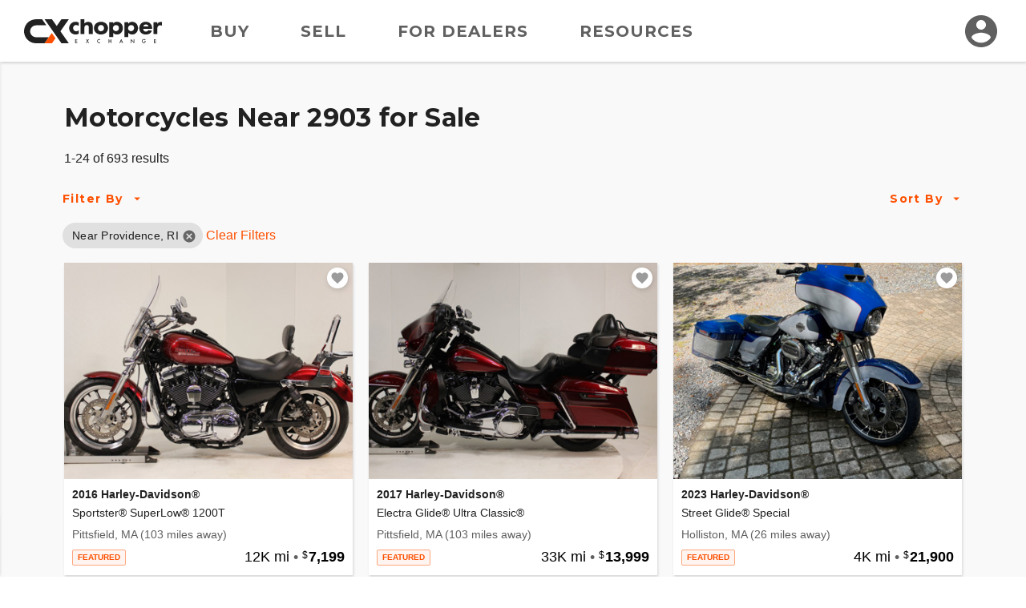

--- FILE ---
content_type: text/html; charset=utf-8
request_url: https://www.chopperexchange.com/find?loc=providence-ri&rd=200
body_size: 189269
content:
<!DOCTYPE html>
<html lang="en">
<head>
    <meta property="fb:app_id" content="106848466139509" />
<meta property="fb:admins" content="57848413739" />
<meta property="og:site_name" content="ChopperExchange" />
<meta property="og:locale" content="en_US" />
<meta property="og:image" content="https://d24fypq6qxjuob.cloudfront.net/assets/cx/logo/logo-og.png" />
<meta property="og:image:secure_url" content="https://d24fypq6qxjuob.cloudfront.net/assets/cx/logo/logo-og.png" />
<meta property="og:image:width" content="1200" />
<meta property="og:image:height" content="630" />
<meta property="og:image:type" content="image/png" />
<meta name="application-name" content="ChopperExchange" />
<meta name="msapplication-navbutton-color" content="#212121" />
<meta name="theme-color" content="#212121" />
<link rel="preconnect" href="https://dilf00r69wepj.cloudfront.net">
<link rel="preconnect" href="https://www.facebook.com">
<link rel="preconnect" href="https://fonts.googleapis.com">
<link rel="preconnect" href="https://fonts.gstatic.com">
<link rel="preload" href="https://connect.facebook.net/en_US/fbds.js" as="script">
    <link rel="preload" href="https://www.googletagmanager.com/gtag/js?id=G-R93ZGS24CW" as="script" />


<link rel="apple-touch-icon" sizes="180x180" href="https://d24fypq6qxjuob.cloudfront.net/assets/cx/apple-touch-icon.png">
<link rel="icon" type="image/png" sizes="32x32" href="https://d24fypq6qxjuob.cloudfront.net/assets/cx/favicon-32x32.png">
<link rel="icon" type="image/png" sizes="16x16" href="https://d24fypq6qxjuob.cloudfront.net/assets/cx/favicon-16x16.png">
<link rel="manifest" href="https://d24fypq6qxjuob.cloudfront.net/assets/cx/site.webmanifest">
<link rel="mask-icon" href="https://d24fypq6qxjuob.cloudfront.net/assets/cx/safari-pinned-tab.svg" color="#FE5000">
<link rel="icon" href="https://d24fypq6qxjuob.cloudfront.net/assets/cx/favicon.ico" sizes="any">
<meta name="msapplication-TileColor" content="#FE5000">
<meta name="theme-color" content="#ffffff">
<meta name="msapplication-config" content="https://d24fypq6qxjuob.cloudfront.net/assets/cx/browserconfig.xml" />


<meta name="viewport" content="width=device-width, height=device-height, initial-scale=1.0" />
<link href="https://fonts.googleapis.com/css2?family=Montserrat:wght@500;700&amp;display=swap" rel="stylesheet">

    
    <title>Motorcycles for Sale Near Providence, RI on ChopperExchange</title>
        <meta property="description" content="We have 693 for Motorcycles Near 2903 for Sale right now on ChopperExchange." />
        <meta property="og:description" content="Motorcycles for Sale Near Providence, RI on ChopperExchange!" />
            <link rel="preload" as="image" href="https://d2qn5pre0p0oeu.cloudfront.net/i6/M_IYk6o6Z0unNH8hnKiV3Qn.jpg" />
            <meta property="og:image" content="https://d2qn5pre0p0oeu.cloudfront.net/i6/M_IYk6o6Z0unNH8hnKiV3Qn.jpg" />
            <meta property="og:image:secure_url" content="https://d2qn5pre0p0oeu.cloudfront.net/i6/M_IYk6o6Z0unNH8hnKiV3Qn.jpg" />
            <meta property="og:image:type" content="image/jpeg" />
            <link rel="preload" as="image" href="https://d2qn5pre0p0oeu.cloudfront.net/i6/Yus1dgCE9UqW6Yj3lc244Qn.jpg" />
            <meta property="og:image" content="https://d2qn5pre0p0oeu.cloudfront.net/i6/Yus1dgCE9UqW6Yj3lc244Qn.jpg" />
            <meta property="og:image:secure_url" content="https://d2qn5pre0p0oeu.cloudfront.net/i6/Yus1dgCE9UqW6Yj3lc244Qn.jpg" />
            <meta property="og:image:type" content="image/jpeg" />
            <link rel="preload" as="image" href="https://d2qn5pre0p0oeu.cloudfront.net/i6/jX1drP_6L0GPMiV-Bb_O8wn.jpg" />
            <meta property="og:image" content="https://d2qn5pre0p0oeu.cloudfront.net/i6/jX1drP_6L0GPMiV-Bb_O8wn.jpg" />
            <meta property="og:image:secure_url" content="https://d2qn5pre0p0oeu.cloudfront.net/i6/jX1drP_6L0GPMiV-Bb_O8wn.jpg" />
            <meta property="og:image:type" content="image/jpeg" />
            <link rel="preload" as="image" href="https://d2qn5pre0p0oeu.cloudfront.net/i6/QaIEkG8XF0yLNoj89weGfAn.jpg" />
            <meta property="og:image" content="https://d2qn5pre0p0oeu.cloudfront.net/i6/QaIEkG8XF0yLNoj89weGfAn.jpg" />
            <meta property="og:image:secure_url" content="https://d2qn5pre0p0oeu.cloudfront.net/i6/QaIEkG8XF0yLNoj89weGfAn.jpg" />
            <meta property="og:image:type" content="image/jpeg" />
            <link rel="preload" as="image" href="https://d2qn5pre0p0oeu.cloudfront.net/i6/kXVJH3LpJESHt9MNhKHR3wn.jpg" />
            <meta property="og:image" content="https://d2qn5pre0p0oeu.cloudfront.net/i6/kXVJH3LpJESHt9MNhKHR3wn.jpg" />
            <meta property="og:image:secure_url" content="https://d2qn5pre0p0oeu.cloudfront.net/i6/kXVJH3LpJESHt9MNhKHR3wn.jpg" />
            <meta property="og:image:type" content="image/jpeg" />
            <link rel="preload" as="image" href="https://d2qn5pre0p0oeu.cloudfront.net/i6/t4ILQZCoVkCA7Q7JNlO-Qgn.jpg" />
            <meta property="og:image" content="https://d2qn5pre0p0oeu.cloudfront.net/i6/t4ILQZCoVkCA7Q7JNlO-Qgn.jpg" />
            <meta property="og:image:secure_url" content="https://d2qn5pre0p0oeu.cloudfront.net/i6/t4ILQZCoVkCA7Q7JNlO-Qgn.jpg" />
            <meta property="og:image:type" content="image/jpeg" />
            <link rel="preload" as="image" href="https://d2qn5pre0p0oeu.cloudfront.net/i6/ddssRDsmGk-vhnQWHptGqAn.jpg" />
            <meta property="og:image" content="https://d2qn5pre0p0oeu.cloudfront.net/i6/ddssRDsmGk-vhnQWHptGqAn.jpg" />
            <meta property="og:image:secure_url" content="https://d2qn5pre0p0oeu.cloudfront.net/i6/ddssRDsmGk-vhnQWHptGqAn.jpg" />
            <meta property="og:image:type" content="image/jpeg" />
            <link rel="preload" as="image" href="https://d2qn5pre0p0oeu.cloudfront.net/i6/Ez1Pitieyk6D2OAd-qop_wn.jpg" />
            <meta property="og:image" content="https://d2qn5pre0p0oeu.cloudfront.net/i6/Ez1Pitieyk6D2OAd-qop_wn.jpg" />
            <meta property="og:image:secure_url" content="https://d2qn5pre0p0oeu.cloudfront.net/i6/Ez1Pitieyk6D2OAd-qop_wn.jpg" />
            <meta property="og:image:type" content="image/jpeg" />
            <link rel="preload" as="image" href="https://d2qn5pre0p0oeu.cloudfront.net/i6/BjRbb8WGnkiuYsHmoS0iCQn.jpg" />
            <meta property="og:image" content="https://d2qn5pre0p0oeu.cloudfront.net/i6/BjRbb8WGnkiuYsHmoS0iCQn.jpg" />
            <meta property="og:image:secure_url" content="https://d2qn5pre0p0oeu.cloudfront.net/i6/BjRbb8WGnkiuYsHmoS0iCQn.jpg" />
            <meta property="og:image:type" content="image/jpeg" />
            <link rel="preload" as="image" href="https://d2qn5pre0p0oeu.cloudfront.net/i6/M93od7Rr70G3I5hyqZN0egn.jpg" />
            <meta property="og:image" content="https://d2qn5pre0p0oeu.cloudfront.net/i6/M93od7Rr70G3I5hyqZN0egn.jpg" />
            <meta property="og:image:secure_url" content="https://d2qn5pre0p0oeu.cloudfront.net/i6/M93od7Rr70G3I5hyqZN0egn.jpg" />
            <meta property="og:image:type" content="image/jpeg" />
            <link rel="preload" as="image" href="https://d2qn5pre0p0oeu.cloudfront.net/i6/GkHauqv0T0mM4qurQ7SxHgn.jpg" />
            <meta property="og:image" content="https://d2qn5pre0p0oeu.cloudfront.net/i6/GkHauqv0T0mM4qurQ7SxHgn.jpg" />
            <meta property="og:image:secure_url" content="https://d2qn5pre0p0oeu.cloudfront.net/i6/GkHauqv0T0mM4qurQ7SxHgn.jpg" />
            <meta property="og:image:type" content="image/jpeg" />
            <link rel="preload" as="image" href="https://d2qn5pre0p0oeu.cloudfront.net/i6/29DP5ZJFvUeohH0HQT3shQn.jpg" />
            <meta property="og:image" content="https://d2qn5pre0p0oeu.cloudfront.net/i6/29DP5ZJFvUeohH0HQT3shQn.jpg" />
            <meta property="og:image:secure_url" content="https://d2qn5pre0p0oeu.cloudfront.net/i6/29DP5ZJFvUeohH0HQT3shQn.jpg" />
            <meta property="og:image:type" content="image/jpeg" />
            <link rel="preload" as="image" href="https://d2qn5pre0p0oeu.cloudfront.net/i6/GYLR6FEbTkeF-PGZL9lWfAn.jpg" />
            <meta property="og:image" content="https://d2qn5pre0p0oeu.cloudfront.net/i6/GYLR6FEbTkeF-PGZL9lWfAn.jpg" />
            <meta property="og:image:secure_url" content="https://d2qn5pre0p0oeu.cloudfront.net/i6/GYLR6FEbTkeF-PGZL9lWfAn.jpg" />
            <meta property="og:image:type" content="image/jpeg" />
            <link rel="preload" as="image" href="https://d2qn5pre0p0oeu.cloudfront.net/i6/Hj1oCMiRfUOHMfZ6OiXlTQn.jpg" />
            <meta property="og:image" content="https://d2qn5pre0p0oeu.cloudfront.net/i6/Hj1oCMiRfUOHMfZ6OiXlTQn.jpg" />
            <meta property="og:image:secure_url" content="https://d2qn5pre0p0oeu.cloudfront.net/i6/Hj1oCMiRfUOHMfZ6OiXlTQn.jpg" />
            <meta property="og:image:type" content="image/jpeg" />
            <link rel="preload" as="image" href="https://d2qn5pre0p0oeu.cloudfront.net/i6/hkhPHb8cwE6UZvsIZZqDpQn.jpg" />
            <meta property="og:image" content="https://d2qn5pre0p0oeu.cloudfront.net/i6/hkhPHb8cwE6UZvsIZZqDpQn.jpg" />
            <meta property="og:image:secure_url" content="https://d2qn5pre0p0oeu.cloudfront.net/i6/hkhPHb8cwE6UZvsIZZqDpQn.jpg" />
            <meta property="og:image:type" content="image/jpeg" />
            <link rel="preload" as="image" href="https://d2qn5pre0p0oeu.cloudfront.net/i6/HXsY10XG6USER5G4lWrVAAn.jpg" />
            <meta property="og:image" content="https://d2qn5pre0p0oeu.cloudfront.net/i6/HXsY10XG6USER5G4lWrVAAn.jpg" />
            <meta property="og:image:secure_url" content="https://d2qn5pre0p0oeu.cloudfront.net/i6/HXsY10XG6USER5G4lWrVAAn.jpg" />
            <meta property="og:image:type" content="image/jpeg" />
            <link rel="preload" as="image" href="https://d2qn5pre0p0oeu.cloudfront.net/i6/Hc4yXL4OhkuCeREwl8ClqAn.jpg" />
            <meta property="og:image" content="https://d2qn5pre0p0oeu.cloudfront.net/i6/Hc4yXL4OhkuCeREwl8ClqAn.jpg" />
            <meta property="og:image:secure_url" content="https://d2qn5pre0p0oeu.cloudfront.net/i6/Hc4yXL4OhkuCeREwl8ClqAn.jpg" />
            <meta property="og:image:type" content="image/jpeg" />
            <link rel="preload" as="image" href="https://d2qn5pre0p0oeu.cloudfront.net/i6/ySWQALIt4kabslmYMThPEAn.jpg" />
            <meta property="og:image" content="https://d2qn5pre0p0oeu.cloudfront.net/i6/ySWQALIt4kabslmYMThPEAn.jpg" />
            <meta property="og:image:secure_url" content="https://d2qn5pre0p0oeu.cloudfront.net/i6/ySWQALIt4kabslmYMThPEAn.jpg" />
            <meta property="og:image:type" content="image/jpeg" />
            <link rel="preload" as="image" href="https://d2qn5pre0p0oeu.cloudfront.net/i6/2_A1PHiBr0Kn_fChOSijEgn.jpg" />
            <meta property="og:image" content="https://d2qn5pre0p0oeu.cloudfront.net/i6/2_A1PHiBr0Kn_fChOSijEgn.jpg" />
            <meta property="og:image:secure_url" content="https://d2qn5pre0p0oeu.cloudfront.net/i6/2_A1PHiBr0Kn_fChOSijEgn.jpg" />
            <meta property="og:image:type" content="image/jpeg" />
            <link rel="preload" as="image" href="https://d2qn5pre0p0oeu.cloudfront.net/i6/2mVsWgLReki8nunG72XHxAn.jpg" />
            <meta property="og:image" content="https://d2qn5pre0p0oeu.cloudfront.net/i6/2mVsWgLReki8nunG72XHxAn.jpg" />
            <meta property="og:image:secure_url" content="https://d2qn5pre0p0oeu.cloudfront.net/i6/2mVsWgLReki8nunG72XHxAn.jpg" />
            <meta property="og:image:type" content="image/jpeg" />
            <link rel="preload" as="image" href="https://d2qn5pre0p0oeu.cloudfront.net/i6/Qh3u0wqv2EWoKwyPh9Gq1Qn.jpg" />
            <meta property="og:image" content="https://d2qn5pre0p0oeu.cloudfront.net/i6/Qh3u0wqv2EWoKwyPh9Gq1Qn.jpg" />
            <meta property="og:image:secure_url" content="https://d2qn5pre0p0oeu.cloudfront.net/i6/Qh3u0wqv2EWoKwyPh9Gq1Qn.jpg" />
            <meta property="og:image:type" content="image/jpeg" />
            <link rel="preload" as="image" href="https://d2qn5pre0p0oeu.cloudfront.net/i6/DKNpxa9xrkuCgHZ4FTA5hAn.jpg" />
            <meta property="og:image" content="https://d2qn5pre0p0oeu.cloudfront.net/i6/DKNpxa9xrkuCgHZ4FTA5hAn.jpg" />
            <meta property="og:image:secure_url" content="https://d2qn5pre0p0oeu.cloudfront.net/i6/DKNpxa9xrkuCgHZ4FTA5hAn.jpg" />
            <meta property="og:image:type" content="image/jpeg" />
            <link rel="preload" as="image" href="https://d2qn5pre0p0oeu.cloudfront.net/i6/6wHhpxTxI0CizU_BtUmI3gn.jpg" />
            <meta property="og:image" content="https://d2qn5pre0p0oeu.cloudfront.net/i6/6wHhpxTxI0CizU_BtUmI3gn.jpg" />
            <meta property="og:image:secure_url" content="https://d2qn5pre0p0oeu.cloudfront.net/i6/6wHhpxTxI0CizU_BtUmI3gn.jpg" />
            <meta property="og:image:type" content="image/jpeg" />
            <link rel="preload" as="image" href="https://d2qn5pre0p0oeu.cloudfront.net/i6/eRkjF_aAlUWnQhwmwAFyrQn.jpg" />
            <meta property="og:image" content="https://d2qn5pre0p0oeu.cloudfront.net/i6/eRkjF_aAlUWnQhwmwAFyrQn.jpg" />
            <meta property="og:image:secure_url" content="https://d2qn5pre0p0oeu.cloudfront.net/i6/eRkjF_aAlUWnQhwmwAFyrQn.jpg" />
            <meta property="og:image:type" content="image/jpeg" />
        <link rel="next" href="/find?loc=providence-ri&amp;rd=200&amp;pg=2" />
    <link rel="canonical" href="/find?loc=providence-ri&amp;rd=200" />
    <link rel="stylesheet" href="https://d24fypq6qxjuob.cloudfront.net/css/vendors~account-cc~account-cx~admin-cc~admin-cx~find-cc~find-cx~home-cc~home-cx~main-cc~main-cx~paym~5e381b84.css">
<link rel="stylesheet" href="https://d24fypq6qxjuob.cloudfront.net/css/account-cc~account-cx~admin-cx~find-cx~home-cx~main-cx~payment-cx~sell-cx~vdp-cx.css">

    <script src="https://d24fypq6qxjuob.cloudfront.net/js/vendors~account-cc~account-cx~admin-cc~admin-cx~find-cc~find-cx~home-cc~home-cx~main-cc~main-cx~paym~5e381b84.js"></script>
<script src="https://d24fypq6qxjuob.cloudfront.net/js/vendors~account-cc~account-cx~find-cc~find-cx.js"></script>
<script src="https://d24fypq6qxjuob.cloudfront.net/js/account-cc~account-cx~admin-cc~admin-cx~find-cc~find-cx~home-cc~home-cx~main-cc~main-cx~payment-cc~p~b8155e08.js"></script>
<script src="https://d24fypq6qxjuob.cloudfront.net/js/account-cc~account-cx~admin-cc~admin-cx~find-cc~find-cx~home-cc~home-cx~main-cc~main-cx~sell-cc~sell~7c9f31a9.js"></script>
<script src="https://d24fypq6qxjuob.cloudfront.net/js/account-cc~account-cx~admin-cx~find-cx~home-cx~main-cx~payment-cx~sell-cx~vdp-cx.js"></script>
<script src="https://d24fypq6qxjuob.cloudfront.net/js/account-cc~account-cx~find-cc~find-cx~vdp-cc~vdp-cx.js"></script>
<script src="https://d24fypq6qxjuob.cloudfront.net/js/account-cc~account-cx~find-cc~find-cx.js"></script>
<script src="https://d24fypq6qxjuob.cloudfront.net/js/find-cx.js"></script>


    <style>
    .errs { padding: 1rem; }
    p.err { color: #b00020; font-weight: bold; }
</style>
<script type="text/javascript" src="//script.crazyegg.com/pages/scripts/0088/9226.js" async="async"></script>

    <script async src="https://www.googletagmanager.com/gtag/js?id=G-R93ZGS24CW"></script><script type="text/javascript" src="//static.criteo.net/js/ld/ld.js" async="true"></script><script>window.dataLayer = window.dataLayer || [];function gtag(){dataLayer.push(arguments);}gtag('js', new Date());gtag('config', 'G-R93ZGS24CW', { 'user_id': '', 'custom_map': { 'dimension2': 'false' } });gtag('config', 'AW-1030099586');!function(f,b,e,v,n,t,s){if(f.fbq)return;n=f.fbq=function(){n.callMethod?n.callMethod.apply(n,arguments):n.queue.push(arguments)};if(!f._fbq)f._fbq=n;n.push=n;n.loaded=!0;n.version='2.0';n.queue=[];t=b.createElement(e);t.async=!0;t.src=v;s=b.getElementsByTagName(e)[0];s.parentNode.insertBefore(t,s)}(window, document,'script','https://connect.facebook.net/en_US/fbevents.js');fbq('init', '1901751310097256');fbq('track', 'PageView');window.criteo_q = window.criteo_q || []; window.criteo_q.push({"event":"setAccount","account":47697},{"event":"setSiteType","type":"d"},{"event":"setEmail","email":null},{"event":"viewPage"});(function(w,d,t,r,u){var f,n,i;w[u]=w[u]||[],f=function(){var o={ti:'5221975'};o.q=w[u],w[u]=new UET(o),w[u].push('pageLoad')},n=d.createElement(t),n.src=r,n.async=1,n.onload=n.onreadystatechange=function(){var s=this.readyState;s&&s!=='loaded'&&s!=='complete'||(f(),n.onload=n.onreadystatechange=null)},i=d.getElementsByTagName(t)[0],i.parentNode.insertBefore(n,i)})(window,document,'script','//bat.bing.com/bat.js','uetq');</script>
</head>
<body id="cx" class="mdc-typography">


    <header id="site-header" class="site-header">
        <div class="site-header__menu">
            <button type="button" id="nav-button" class="mdc-icon-button nav-button">
                <svg xmlns="http://www.w3.org/2000/svg" height="24px" viewBox="0 0 24 24" width="24px" fill="#212121">
                    <path d="M0 0h24v24H0z" fill="none" />
                    <path d="M3 18h18v-2H3v2zm0-5h18v-2H3v2zm0-7v2h18V6H3z" />
                </svg>
            </button>
            <nav class="site-header__nav">
                <a class="site-header__nav-link" href="/find">Buy</a>
                <a class="site-header__nav-link" href="/sell/pricing">Sell</a>
                <a class="site-header__nav-link" href="/dealer-account/pricing">For Dealers</a>
                <a class="site-header__nav-link" href="/resources">Resources</a>
            </nav>
        </div>
        <a class="site-header__logo" href="/">
            <img class="logo lazyload" data-src="https://d24fypq6qxjuob.cloudfront.net/assets/cx/logo/logo.svg" alt="ChopperExchange" />
        </a>
        <div class="site-header__avatar">
                <a class="mdc-icon-button mdc-icon-button--avatar" href="/login">
                    <svg class="mdc-icon-button__icon" xmlns="http://www.w3.org/2000/svg" height="24px" viewBox="0 0 24 24" width="24px" fill="#606060">
                        <path d="M0 0h24v24H0z" fill="none" />
                        <path d="M12 2C6.48 2 2 6.48 2 12s4.48 10 10 10 10-4.48 10-10S17.52 2 12 2zm0 3c1.66 0 3 1.34 3 3s-1.34 3-3 3-3-1.34-3-3 1.34-3 3-3zm0 14.2c-2.5 0-4.71-1.28-6-3.22.03-1.99 4-3.08 6-3.08 1.99 0 5.97 1.09 6 3.08-1.29 1.94-3.5 3.22-6 3.22z" />
                    </svg>
                </a>
            <div id="avatar-dialog" class="mdc-dialog avatar-dialog d-lg-none">
                <div class="mdc-dialog__notch avatar-dialog__notch"></div>
                <div class="mdc-dialog__container avatar-dialog__container">
                    <div class="mdc-dialog__surface avatar-dialog__surface"
                         role="alertdialog"
                         aria-modal="true"
                         aria-labelledby="avatar-dialog-title"
                         aria-describedby="avatar-dialog-content">
                        <div class="mdc-dialog__content avatar-dialog__content" id="avatar-dialog-content">
                            Click on your avatar to navigate your account features.
                        </div>
                        <div class="mdc-dialog__actions avatar-dialog__actions">
                            <button type="button" class="mdc-button mdc-dialog__button avatar-dialog__button"
                                    tabindex="2"
                                    data-mdc-dialog-action="discard">
                                <div class="mdc-button__ripple"></div>
                                <span class="mdc-button__label">Got it</span>
                            </button>
                        </div>
                    </div>
                </div>
                <div class="mdc-dialog__scrim"></div>
            </div>
        </div>
    </header>
    <div id="nav-panel" class="nav-panel d-none" data-dropdown data-dropdown-button="nav-button">
        <a class="nav-panel__link" href="/find">Buy</a>
        <a class="nav-panel__link" href="/sell/pricing">Sell</a>
        <a class="nav-panel__link" href="/dealer-account/pricing">For Dealers</a>
        <a class="nav-panel__link" href="/resources">Resources</a>
    </div>

    

    <div id="search-page" class="page-content">

        <div id="watchlist-login" class="mdc-dialog mdc-dialog--fullscreen">
        <div class="mdc-dialog__container">
            <div class="mdc-dialog__surface"
                 role="dialog"
                 aria-modal="true"
                 aria-label="Save this motorcycle"
                 aria-describedby="watchlist-description">

                <div class="mdc-dialog__content popup-card" id="watchlist-description">
                    <div class="popup-card__close">
                        <button type="button" data-mdc-dialog-action="close" class="mdc-icon-button" tabindex="3">
                            <svg class="mdc-icon-button__icon" xmlns="http://www.w3.org/2000/svg" height="24" viewBox="0 0 24 24" width="24"><path d="M0 0h24v24H0z" fill="none" /><path d="M19 6.41L17.59 5 12 10.59 6.41 5 5 6.41 10.59 12 5 17.59 6.41 19 12 13.41 17.59 19 19 17.59 13.41 12z" /></svg>
                        </button>
                    </div>
                    <svg class="fill-primary popup-card__icon" width="48" height="48" viewBox="0 0 48 48" fill="none" xmlns="http://www.w3.org/2000/svg">
                        <path d="M24 42.7L21.1 40.06C10.8 30.72 4 24.56 4 17C4 10.84 8.84 6 15 6C18.48 6 21.82 7.62 24 10.18C26.18 7.62 29.52 6 33 6C39.16 6 44 10.84 44 17C44 24.56 37.2 30.72 26.9 40.08L24 42.7Z" />
                    </svg>
                    <h4 class="popup-card__heading">Save this motorcycle to your Watchlist.</h4>

                    <div class="popup-card__button-group">
                        <button type="button" class="mdc-button mdc-button--raised mdc-button--small popup-card__button"
                                data-mdc-dialog-action="submit:login"
                                data-mdc-dialog-button-default data-mdc-dialog-initial-focus tabindex="1">
                            <div class="mdc-button__ripple"></div>
                            <span class="mdc-button__label">Log In</span>
                        </button>

                        <button type="button" class="mdc-button mdc-button--outlined mdc-button--small popup-card__button"
                                data-mdc-dialog-action="submit:register"
                                tabindex="2">
                            <div class="mdc-button__ripple"></div>
                            <span class="mdc-button__label">Create Account</span>
                        </button>
                    </div>
                </div>
            </div>
        </div>
        <div class="mdc-dialog__scrim"></div>
    </div>


    <nav id="sidebar" class="sidebar" data-sidebar>
        <form id="filter-form" class="filter-form" data-ccx-form action="/find" method="post">
            <div class="sidebar__inner">
                <div class="sidebar__top">
                    <div class="sidebar__title"><span>Filter By</span></div>
                    <button type="button" class="mdc-icon-button sidebar__close-button" data-sidebar-action="close">
                        <svg class="mdc-icon-button__icon" xmlns="http://www.w3.org/2000/svg" height="24" viewBox="0 0 24 24" width="24"><path d="M0 0h24v24H0z" fill="none" /><path d="M19 6.41L17.59 5 12 10.59 6.41 5 5 6.41 10.59 12 5 17.59 6.41 19 12 13.41 17.59 19 19 17.59 13.41 12z" /></svg>
                    </button>
                </div>
                <div class="sidebar__nav" data-accordion-nav data-accordion-group="filters" data-sidebar-scrollable>
                    <div class="accordion" data-accordion data-accordion-group="filters" data-field data-field-type="navlist" data-field-api-method="models">
                        <div class="accordion__link sidebar__nav-item" data-accordion-link>
                            <span><label for="Data_Search_Input_Make">Make</label></span>
                            <span class="sidebar__nav-item-selected text-truncate" data-title-display></span>
                            <button type="button" class="accordion__toggle">
                                <svg class="accordion__toggle-icon accordion__toggle-icon--open" xmlns="http://www.w3.org/2000/svg" height="24" width="24"><path d="m7.4 15.375-1.4-1.4 6-6 6 6-1.4 1.4-4.6-4.6Z" class="fill-light" /></svg>
                                <svg class="accordion__toggle-icon accordion__toggle-icon--closed" xmlns="http://www.w3.org/2000/svg" height="24" width="24"><path d="m12 15.375-6-6 1.4-1.4 4.6 4.6 4.6-4.6 1.4 1.4Z" class="fill-light" /></svg>
                            </button>
                        </div>
                        <div class="accordion__panel" data-accordion-panel>
                            <input id="Data_Search_Input_Make" name="Data.Search.Input.Make" type="hidden" value="" />
                            <ul class="nav-list">
                                <li data-value="" data-title="" class="nav-list__item nav-list__item--default nav-list__item--selected">All</li>
                                    <li data-value="10" data-title="American IronHorse" class="nav-list__item ">American IronHorse</li>
                                    <li data-value="11" data-title="Big Bear Choppers" class="nav-list__item ">Big Bear Choppers</li>
                                    <li data-value="3" data-title="Big Dog" class="nav-list__item ">Big Dog</li>
                                    <li data-value="12" data-title="Bourget Bike Works" class="nav-list__item ">Bourget Bike Works</li>
                                    <li data-value="5" data-title="Buell&#xAE;" class="nav-list__item ">Buell&#xAE;</li>
                                    <li data-value="79" data-title="Carefree Custom Cycles" class="nav-list__item ">Carefree Custom Cycles</li>
                                    <li data-value="173" data-title="Excelsior Henderson" class="nav-list__item ">Excelsior Henderson</li>
                                    <li data-value="1" data-title="Harley-Davidson&#xAE;" class="nav-list__item ">Harley-Davidson&#xAE;</li>
                                    <li data-value="36" data-title="Independent Cycle East (I.C.E.)" class="nav-list__item ">Independent Cycle East (I.C.E.)</li>
                                    <li data-value="21" data-title="Indian&#xAE; Motorcycle" class="nav-list__item ">Indian&#xAE; Motorcycle</li>
                                    <li data-value="236" data-title="LiveWire" class="nav-list__item ">LiveWire</li>
                                    <li data-value="26" data-title="Orange County Choppers (OCC)" class="nav-list__item ">Orange County Choppers (OCC)</li>
                                    <li data-value="4" data-title="Special Construction" class="nav-list__item ">Special Construction</li>
                                    <li data-value="17" data-title="Swift" class="nav-list__item ">Swift</li>
                                    <li data-value="7" data-title="Thunder Mountain" class="nav-list__item ">Thunder Mountain</li>
                                    <li data-value="14" data-title="Titan" class="nav-list__item ">Titan</li>
                                    <li data-value="234" data-title="Vanderhall" class="nav-list__item ">Vanderhall</li>
                                    <li data-value="2" data-title="Victory" class="nav-list__item ">Victory</li>
                                    <li data-value="220" data-title="Zero Motorcycles" class="nav-list__item ">Zero Motorcycles</li>
                            </ul>
                        </div>
                    </div>
                    <div class="accordion" data-accordion data-accordion-group="filters" data-field data-field-type="navlist" data-field-parent="Data_Search_Input_Make">
                        <div class="accordion__link sidebar__nav-item" data-accordion-link>
                            <span>Model</span>
                            <span class="sidebar__nav-item-selected text-truncate" data-title-display></span>
                            <button type="button" class="accordion__toggle">
                                <svg class="accordion__toggle-icon accordion__toggle-icon--open" xmlns="http://www.w3.org/2000/svg" height="24" width="24"><path d="m7.4 15.375-1.4-1.4 6-6 6 6-1.4 1.4-4.6-4.6Z" class="fill-light" /></svg>
                                <svg class="accordion__toggle-icon accordion__toggle-icon--closed" xmlns="http://www.w3.org/2000/svg" height="24" width="24"><path d="m12 15.375-6-6 1.4-1.4 4.6 4.6 4.6-4.6 1.4 1.4Z" class="fill-light" /></svg>
                            </button>
                        </div>
                        <div class="accordion__panel" data-accordion-panel>
                            <input id="Data_Search_Input_ModelCategory" name="Data.Search.Input.ModelCategory" type="hidden" value="" />
                            <ul class="nav-list" data-accordion-nav>
                                <li data-value="" data-title="" class="nav-list__item nav-list__item--default nav-list__item--selected">All</li>
                            </ul>
                        </div>
                    </div>

                    <div class="accordion" data-accordion data-accordion-group="filters" data-field data-field-type="range" data-field-format="number" data-field-min-postfix=" or Newer" data-field-max-postfix=" or Older">
                        <div class="accordion__link sidebar__nav-item" data-accordion-link>
                            <span id="year-label">Year</span>
                            <span class="sidebar__nav-item-selected text-truncate" data-title-display></span>
                            <button type="button" class="accordion__toggle">
                                <svg class="accordion__toggle-icon accordion__toggle-icon--open" xmlns="http://www.w3.org/2000/svg" height="24" width="24"><path d="m7.4 15.375-1.4-1.4 6-6 6 6-1.4 1.4-4.6-4.6Z" class="fill-light" /></svg>
                                <svg class="accordion__toggle-icon accordion__toggle-icon--closed" xmlns="http://www.w3.org/2000/svg" height="24" width="24"><path d="m12 15.375-6-6 1.4-1.4 4.6 4.6 4.6-4.6 1.4 1.4Z" class="fill-light" /></svg>
                            </button>
                        </div>
                        <div class="accordion__panel" data-accordion-panel>
                            <div class="horizontal-field-group">
                                <div class="horizontal-field-group__item">
                                    <label class="mdc-text-field mdc-text-field--filled">
                                        <span class="mdc-text-field__ripple"></span>
                                        <span class="mdc-floating-label" id="Data_Search_Input_YearMin-label">From</span>
                                        <input class="mdc-text-field__input" placeholder=" " aria_labelledby="year-label Data_Search_Input_YearMin-label" data-field-id="min" type="number" data-val="true" data-val-range="The field YearMin must be between 1800 and 9999." data-val-range-max="9999" data-val-range-min="1800" id="Data_Search_Input_YearMin" name="Data.Search.Input.YearMin" value="" />
                                        <span class="mdc-line-ripple"></span>
                                    </label>
                                </div>
                                <div class="horizontal-field-group__item">
                                    <label class="mdc-text-field mdc-text-field--filled">
                                        <span class="mdc-text-field__ripple"></span>
                                        <span class="mdc-floating-label" id="Data_Search_Input_YearMax-label">To</span>
                                        <input class="mdc-text-field__input" placeholder=" " aria_labelledby="year-label Data_Search_Input_YearMax-label" data-field-id="max" type="number" data-val="true" data-val-range="The field YearMax must be between 1800 and 9999." data-val-range-max="9999" data-val-range-min="1800" id="Data_Search_Input_YearMax" name="Data.Search.Input.YearMax" value="" />
                                        <span class="mdc-line-ripple"></span>
                                    </label>
                                </div>
                            </div>
                        </div>
                    </div>

                    <div class="accordion" data-accordion data-accordion-group="filters" data-field data-field-prefix="Under " data-field-format="currency">
                        <div class="accordion__link sidebar__nav-item" data-accordion-link>
                            <span>Price</span>
                            <span class="sidebar__nav-item-selected text-truncate" data-title-display></span>
                            <button type="button" class="accordion__toggle">
                                <svg class="accordion__toggle-icon accordion__toggle-icon--open" xmlns="http://www.w3.org/2000/svg" height="24" width="24"><path d="m7.4 15.375-1.4-1.4 6-6 6 6-1.4 1.4-4.6-4.6Z" class="fill-light" /></svg>
                                <svg class="accordion__toggle-icon accordion__toggle-icon--closed" xmlns="http://www.w3.org/2000/svg" height="24" width="24"><path d="m12 15.375-6-6 1.4-1.4 4.6 4.6 4.6-4.6 1.4 1.4Z" class="fill-light" /></svg>
                            </button>
                        </div>
                        <div class="accordion__panel" data-accordion-panel>
                            <label class="mdc-text-field mdc-text-field--filled mdc-text-field--with-leading-icon">
                                <span class="mdc-text-field__ripple"></span>
                                <span class="mdc-floating-label" id="Data_Search_Input_PriceMax-label">Maximum</span>
                                <i class="mdc-text-field__icon mdc-text-field__icon--leading" aria-hidden="true">
                                    <svg xmlns="http://www.w3.org/2000/svg" viewBox="0 0 24 24" width="18px" height="18px">
                                        <path d="M11.8 10.9c-2.27-.59-3-1.2-3-2.15 0-1.09 1.01-1.85 2.7-1.85 1.78 0 2.44.85 2.5 2.1h2.21c-.07-1.72-1.12-3.3-3.21-3.81V3h-3v2.16c-1.94.42-3.5 1.68-3.5 3.61 0 2.31 1.91 3.46 4.7 4.13 2.5.6 3 1.48 3 2.41 0 .69-.49 1.79-2.7 1.79-2.06 0-2.87-.92-2.98-2.1h-2.2c.12 2.19 1.76 3.42 3.68 3.83V21h3v-2.15c1.95-.37 3.5-1.5 3.5-3.55 0-2.84-2.43-3.81-4.7-4.4z" />
                                    </svg>
                                </i>
                                <input class="mdc-text-field__input" placeholder=" " aria-labelledby="Data_Search_Input_PriceMax-label" min="0" max="999000" step="1000" type="number" data-val="true" data-val-range="The field PriceMax must be between 100 and 2147483647." data-val-range-max="2147483647" data-val-range-min="100" id="Data_Search_Input_PriceMax" name="Data.Search.Input.PriceMax" value="" />
                                <span class="mdc-line-ripple"></span>
                            </label>
                            <div class="cp-slider" data-cp-slider data-cp-slider-min="1000" data-cp-slider-max="99000" data-cp-slider-step="1000" data-cp-slider-initial="" data-field-name="value">
                                <div data-cp-slider-ui ></div>
                            </div>
                        </div>
                    </div>

                    <div class="accordion" data-accordion data-accordion-group="filters" data-field data-field-type="navlist">
                        <div class="accordion__link sidebar__nav-item" data-accordion-link>
                            <span>Condition</span>
                            <span class="sidebar__nav-item-selected text-truncate" data-title-display></span>
                            <button type="button" class="accordion__toggle">
                                <svg class="accordion__toggle-icon accordion__toggle-icon--open" xmlns="http://www.w3.org/2000/svg" height="24" width="24"><path d="m7.4 15.375-1.4-1.4 6-6 6 6-1.4 1.4-4.6-4.6Z" class="fill-light" /></svg>
                                <svg class="accordion__toggle-icon accordion__toggle-icon--closed" xmlns="http://www.w3.org/2000/svg" height="24" width="24"><path d="m12 15.375-6-6 1.4-1.4 4.6 4.6 4.6-4.6 1.4 1.4Z" class="fill-light" /></svg>
                            </button>
                        </div>
                        <div class="accordion__panel" data-accordion-panel>
                            <input id="Data_Search_Input_ConditionKey" name="Data.Search.Input.ConditionKey" type="hidden" value="" />
                            <ul class="nav-list">
                                    <li data-value="unknown" data-title="All" class="nav-list__item nav-list__item--selected">All</li>
                                    <li data-value="used" data-title="Used" class="nav-list__item ">Used</li>
                                    <li data-value="new" data-title="New" class="nav-list__item ">New</li>
                            </ul>
                        </div>
                    </div>

                    <div class="accordion" data-accordion data-accordion-group="filters" data-field data-field-type="navlist">
                        <div class="accordion__link sidebar__nav-item" data-accordion-link>
                            <span>Seller</span>
                            <span class="sidebar__nav-item-selected text-truncate" data-title-display></span>
                            <button type="button" class="accordion__toggle">
                                <svg class="accordion__toggle-icon accordion__toggle-icon--open" xmlns="http://www.w3.org/2000/svg" height="24" width="24"><path d="m7.4 15.375-1.4-1.4 6-6 6 6-1.4 1.4-4.6-4.6Z" class="fill-light" /></svg>
                                <svg class="accordion__toggle-icon accordion__toggle-icon--closed" xmlns="http://www.w3.org/2000/svg" height="24" width="24"><path d="m12 15.375-6-6 1.4-1.4 4.6 4.6 4.6-4.6 1.4 1.4Z" class="fill-light" /></svg>
                            </button>
                        </div>
                        <div class="accordion__panel" data-accordion-panel>
                            <input id="Data_Search_Input_OwnerTypeKey" name="Data.Search.Input.OwnerTypeKey" type="hidden" value="" />
                            <ul class="nav-list">
                                    <li data-value="unknown" data-title="All" class="nav-list__item nav-list__item--selected">All</li>
                                    <li data-value="private" data-title="Private Seller" class="nav-list__item ">Private Seller</li>
                                    <li data-value="dealer" data-title="Dealer" class="nav-list__item ">Dealer</li>
                            </ul>
                        </div>
                    </div>

                    <div class="accordion" data-accordion data-accordion-group="filters" data-field data-field-type="location">
                        <div class="accordion__link sidebar__nav-item" data-accordion-link>
                            <span>Location</span>
                            <span class="sidebar__nav-item-selected text-truncate" data-title-display>2903 (200 miles)</span>
                            <button type="button" class="accordion__toggle">
                                <svg class="accordion__toggle-icon accordion__toggle-icon--open" xmlns="http://www.w3.org/2000/svg" height="24" width="24"><path d="m7.4 15.375-1.4-1.4 6-6 6 6-1.4 1.4-4.6-4.6Z" class="fill-light" /></svg>
                                <svg class="accordion__toggle-icon accordion__toggle-icon--closed" xmlns="http://www.w3.org/2000/svg" height="24" width="24"><path d="m12 15.375-6-6 1.4-1.4 4.6 4.6 4.6-4.6 1.4 1.4Z" class="fill-light" /></svg>
                            </button>
                        </div>
                        <div class="accordion__panel" data-accordion-panel>
                            <label class="mdc-text-field mdc-text-field--filled">
                                <span class="mdc-text-field__ripple"></span>
                                <span class="mdc-floating-label" id="Data_Search_Input_Location_PostalCode-label" data-ccx-postal-label>ZIP Code</span>
                                <input placeholder=" " class="mdc-text-field__input" aria_labelledby="Data_Search_Input_Location_PostalCode-label" data-field-id="postalCode" type="text" id="Data_Search_Input_Location_PostalCode" name="Data.Search.Input.Location.PostalCode" value="2903" />
                                <span class="mdc-line-ripple"></span>
                            </label>
                            <div class="cp-slider cp-slider--labeled" data-cp-slider data-cp-slider-min="25" data-cp-slider-max="500" data-cp-slider-step="25" data-cp-slider-default="200" data-cp-slider-initial="200" data-field-id="radius">
                                <input type="hidden" data-field-name="radius" data-field-ignore id="Data_Search_Input_RadiusInMiles" name="Data.Search.Input.RadiusInMiles" value="200" />
                                <div class="cp-slider__label">
                                    <span>Distance:</span>
                                    <span data-cp-slider-value data-cp-slider-value-postfix=" miles"
                                          data-cp-slider-value-inf="Unlimited"
                                    ></span>
                                </div>
                                <div data-cp-slider-ui ></div>
                            </div>
                        </div>
                        <input type="hidden" value="user" id="Data_Search_Input_LocationSource" name="Data.Search.Input.LocationSource" />
                    </div>

                    <div class="accordion" data-accordion data-accordion-group="filters" data-field>
                        <div class="accordion__link sidebar__nav-item" data-accordion-link>
                            <span>Keyword</span>
                            <span class="sidebar__nav-item-selected text-truncate" data-title-display></span>
                            <button type="button" class="accordion__toggle">
                                <svg class="accordion__toggle-icon accordion__toggle-icon--open" xmlns="http://www.w3.org/2000/svg" height="24" width="24"><path d="m7.4 15.375-1.4-1.4 6-6 6 6-1.4 1.4-4.6-4.6Z" class="fill-light" /></svg>
                                <svg class="accordion__toggle-icon accordion__toggle-icon--closed" xmlns="http://www.w3.org/2000/svg" height="24" width="24"><path d="m12 15.375-6-6 1.4-1.4 4.6 4.6 4.6-4.6 1.4 1.4Z" class="fill-light" /></svg>
                            </button>
                        </div>
                        <div class="accordion__panel" data-accordion-panel>
                            <label class="mdc-text-field mdc-text-field--filled">
                                <span class="mdc-text-field__ripple"></span>
                                <span class="mdc-floating-label" id="Data_Search_Input_Keyword-label">Keyword</span>
                                <input placeholder=" " class="mdc-text-field__input" aria_labelledby="Data_Search_Input_Keyword-label" type="text" id="Data_Search_Input_Keyword" name="Data.Search.Input.Keyword" value="" />
                                <span class="mdc-line-ripple"></span>
                            </label>
                        </div>
                    </div>
                </div>
                <div class="sidebar__buttons">
                    <button type="submit" id="apply-filters-button" form="filter-form" class="mdc-button mdc-button--raised mdc-ripple-upgraded mdc-button--auto filter-form__apply">
                        <div class="mdc-button__ripple"></div>
                        <span class="mdc-button__label">Apply</span>
                    </button>
                    <button type="reset" id="clear-filters-button" form="filter-form" class="mdc-button mdc-button--outlined mdc-button--auto filter-form__clear">
                        <div class="mdc-button__ripple"></div>
                        <span class="mdc-button__label">Clear</span>
                    </button>
                </div>
            </div>
            <template data-template-for="sidebar">
                <div class="sidebar-wrap"></div>
            </template>
        <input name="__RequestVerificationToken" type="hidden" value="CfDJ8K4_seIfkuZOltX4oGfPlLN2umI-Sfc294kEWJwkle0kvqnKsZiTAWE6poTo7X-5ruovoVxJISv2aMqEAvMyyZHLcYhd4Rv0pPnS34AYhQeqil-GVjhF4yB40NtRHX3-eqZ06Hnb0Xk624FugKLp0rc" /></form>
    </nav>

    <main class="content">
        <div class="cx-container cx-container--md">

            <section class="search-top">
                <div class="search-header">
                    <h2 class="page-title">  Motorcycles Near 2903 for Sale</h2>
                    <p class="m-0">1-24 of 693 results</p>
                </div>

                <div class="search-mobile-menu">
                    <div class="search-mobile-menu__button">
                        <button type="button" id="filterby-button" class="mdc-button mdc-button--auto" data-sidebar-action="open">
                            <div class="mdc-button__ripple"></div>
                            <span class="mdc-button__label">Filter By</span>
                            <svg class="mdc-button__icon" aria-hidden="true" xmlns="http://www.w3.org/2000/svg" height="24" viewBox="0 0 24 24" width="24"><path d="M0 0h24v24H0z" fill="none" /><path d="M7 10l5 5 5-5z" /></svg>
                        </button>
                    </div>
                    <div id="sortby-panel" class="sortby-panel d-none">
                            <div class="mdc-form-field">
                                <div class="mdc-radio">
                                    <input onclick="location.href='/find?loc=providence-ri&amp;rd=200';"
                                           data-action-href="/find?loc=providence-ri&amp;rd=200"
                                           class="mdc-radio__native-control" type="radio" id="-" name="sortbyoption">
                                    <div class="mdc-radio__background">
                                        <div class="mdc-radio__outer-circle"></div>
                                        <div class="mdc-radio__inner-circle"></div>
                                    </div>
                                    <div class="mdc-radio__ripple"></div>
                                </div>
                                <label for="-">Default</label>
                            </div>
                            <div class="mdc-form-field">
                                <div class="mdc-radio">
                                    <input onclick="location.href='/find?sb=z&amp;loc=providence-ri&amp;rd=200';"
                                           data-action-href="/find?sb=z&amp;loc=providence-ri&amp;rd=200"
                                           class="mdc-radio__native-control" type="radio" id="z" name="sortbyoption">
                                    <div class="mdc-radio__background">
                                        <div class="mdc-radio__outer-circle"></div>
                                        <div class="mdc-radio__inner-circle"></div>
                                    </div>
                                    <div class="mdc-radio__ripple"></div>
                                </div>
                                <label for="z">Year (Low to High)</label>
                            </div>
                            <div class="mdc-form-field">
                                <div class="mdc-radio">
                                    <input onclick="location.href='/find?sb=y&amp;loc=providence-ri&amp;rd=200';"
                                           data-action-href="/find?sb=y&amp;loc=providence-ri&amp;rd=200"
                                           class="mdc-radio__native-control" type="radio" id="y" name="sortbyoption">
                                    <div class="mdc-radio__background">
                                        <div class="mdc-radio__outer-circle"></div>
                                        <div class="mdc-radio__inner-circle"></div>
                                    </div>
                                    <div class="mdc-radio__ripple"></div>
                                </div>
                                <label for="y">Year (High to Low)</label>
                            </div>
                            <div class="mdc-form-field">
                                <div class="mdc-radio">
                                    <input onclick="location.href='/find?sb=p&amp;loc=providence-ri&amp;rd=200';"
                                           data-action-href="/find?sb=p&amp;loc=providence-ri&amp;rd=200"
                                           class="mdc-radio__native-control" type="radio" id="p" name="sortbyoption">
                                    <div class="mdc-radio__background">
                                        <div class="mdc-radio__outer-circle"></div>
                                        <div class="mdc-radio__inner-circle"></div>
                                    </div>
                                    <div class="mdc-radio__ripple"></div>
                                </div>
                                <label for="p">Price (Low to High)</label>
                            </div>
                            <div class="mdc-form-field">
                                <div class="mdc-radio">
                                    <input onclick="location.href='/find?sb=q&amp;loc=providence-ri&amp;rd=200';"
                                           data-action-href="/find?sb=q&amp;loc=providence-ri&amp;rd=200"
                                           class="mdc-radio__native-control" type="radio" id="q" name="sortbyoption">
                                    <div class="mdc-radio__background">
                                        <div class="mdc-radio__outer-circle"></div>
                                        <div class="mdc-radio__inner-circle"></div>
                                    </div>
                                    <div class="mdc-radio__ripple"></div>
                                </div>
                                <label for="q">Price (High to Low)</label>
                            </div>
                            <div class="mdc-form-field">
                                <div class="mdc-radio">
                                    <input onclick="location.href='/find?sb=l&amp;loc=providence-ri&amp;rd=200';"
                                           data-action-href="/find?sb=l&amp;loc=providence-ri&amp;rd=200"
                                           class="mdc-radio__native-control" type="radio" id="l" name="sortbyoption">
                                    <div class="mdc-radio__background">
                                        <div class="mdc-radio__outer-circle"></div>
                                        <div class="mdc-radio__inner-circle"></div>
                                    </div>
                                    <div class="mdc-radio__ripple"></div>
                                </div>
                                <label for="l">Listed (Most Recent)</label>
                            </div>
                            <div class="mdc-form-field">
                                <div class="mdc-radio">
                                    <input onclick="location.href='/find?sb=d&amp;loc=providence-ri&amp;rd=200';"
                                           data-action-href="/find?sb=d&amp;loc=providence-ri&amp;rd=200"
                                           class="mdc-radio__native-control" type="radio" id="d" name="sortbyoption">
                                    <div class="mdc-radio__background">
                                        <div class="mdc-radio__outer-circle"></div>
                                        <div class="mdc-radio__inner-circle"></div>
                                    </div>
                                    <div class="mdc-radio__ripple"></div>
                                </div>
                                <label for="d">Closest</label>
                            </div>
                    </div>
                    <div class="search-mobile-menu__button">
                        <button type="button" id="sortby-button" class="mdc-button mdc-button--auto">
                            <div class="mdc-button__ripple"></div>
                            <span class="mdc-button__label">
                                Sort By
                            </span>
                                <svg class="mdc-button__icon" aria-hidden="true" xmlns="http://www.w3.org/2000/svg" height="24" viewBox="0 0 24 24" width="24"><path d="M0 0h24v24H0z" fill="none" /><path d="M7 10l5 5 5-5z" /></svg>
                        </button>
                    </div>
                </div>

                <div class="selected-filters">
                        <div class="mdc-chip-set mdc-chip-set--input align-items-center selected-filters__chips" role="grid">
                                <a href="/find">
                                    <div class="mdc-chip" role="row">
                                        <div class="mdc-chip__ripple"></div>
                                        <span role="gridcell">
                                            <span role="button" tabindex="0" class="mdc-chip__primary-action">
                                                <span class="mdc-chip__text">Near Providence, RI</span>
                                            </span>
                                        </span>
                                        <span role="gridcell">
                                            <svg class="mdc-chip__icon mdc-chip__icon--trailing" xmlns="http://www.w3.org/2000/svg" height="24" viewBox="0 0 24 24" width="24" aria-label="Clear Near Providence, RI Filter"><title>Clear Near Providence, RI Filter</title><path d="M0 0h24v24H0z" fill="none" /><path d="M12 2C6.47 2 2 6.47 2 12s4.47 10 10 10 10-4.47 10-10S17.53 2 12 2zm5 13.59L15.59 17 12 13.41 8.41 17 7 15.59 10.59 12 7 8.41 8.41 7 12 10.59 15.59 7 17 8.41 13.41 12 17 15.59z" /></svg>
                                        </span>
                                    </div>
                                </a>
                            <a class="selected-filters__clear" title="Clear All Filters" aria-label="Clear All Filters" href="/find">Clear Filters</a>
                        </div>
                </div>
            </section>

                <section class="listing-grid" data-listing-grid>
                        <div class="listing-grid__col">
                            <div class="card-wrap" data-listing="1327804" target="">

    <a class="mdc-card listing-card " href="/for-sale/2016-harley-davidson-sportster-superlow-1200t-1327804">
        <div class="lazyload mdc-card__media listing-card__media" data-bg="https://d2qn5pre0p0oeu.cloudfront.net/i6/M_IYk6o6Z0unNH8hnKiV3Qn.jpg">
                <div class="mdc-card__media-content listing-card__media-content">
                    <form class="listing-card__watchlist-form" method="post" data-ccx-form="watchlist" data-ccx-form-smart="false" data-ccx-dialog-trigger="watchlist-login" data-ccx-dialog-opener="[data-listing='1327804']" action="/account/watchlist/add?redirectUrl=%2Ffind%3Floc%3Dprovidence-ri%26rd%3D200">
    <input type="hidden" name="id"  value="1327804" />
    <input type="hidden" name="add" value="true" />
    <button id="add-to-watchlist"
            data-action="toggle"
            type="submit"
            class="mdc-icon-button mdc-icon-button--watchlist"
            title="watchlist"
            aria-label="Add to watchlist">
        <svg class="mdc-icon-button__icon" xmlns="http://www.w3.org/2000/svg" width="24" height="24" viewBox="0 0 24 24">
            <path d="M12 21.35l-1.45-1.32C5.4 15.36 2 12.28 2 8.5 2 5.42 4.42 3 7.5 3c1.74 0 3.41.81 4.5 2.09C13.09 3.81 14.76 3 16.5 3 19.58 3 22 5.42 22 8.5c0 3.78-3.4 6.86-8.55 11.54L12 21.35z" />
        </svg>
    </button>
<input name="__RequestVerificationToken" type="hidden" value="CfDJ8K4_seIfkuZOltX4oGfPlLN2umI-Sfc294kEWJwkle0kvqnKsZiTAWE6poTo7X-5ruovoVxJISv2aMqEAvMyyZHLcYhd4Rv0pPnS34AYhQeqil-GVjhF4yB40NtRHX3-eqZ06Hnb0Xk624FugKLp0rc" /></form>

                </div>

        </div>
        <div class="mdc-card__content listing-card__content">
            <div class="listing-card__top">
                <p class="listing-card__title text-truncate"><strong>2016 Harley-Davidson&#xAE;</strong></p>
                <p class="listing-card__model text-truncate">Sportster&#xAE; SuperLow&#xAE; 1200T</p>
                <p class="listing-card__location text-truncate">
                            <span>Pittsfield, MA</span>
                                <span>(103 miles away)</span>
                </p>
            </div>        
            <div class="listing-card__footer">
                    <div class="listing-card__tag">Featured</div>
                <div class="listing-card__info">
                        <span class="listing-card__mileage">12K mi</span>
                        <span class="text-light">&bull;</span>
                    <span class="listing-card__price price-dollar">7,199</span>
                </div>
            </div>
        </div>
    </a></div>

                        </div>
                        <div class="listing-grid__col">
                            <div class="card-wrap" data-listing="1327159" target="">

    <a class="mdc-card listing-card " href="/for-sale/2017-harley-davidson-electra-glide-ultra-classic-1327159">
        <div class="lazyload mdc-card__media listing-card__media" data-bg="https://d2qn5pre0p0oeu.cloudfront.net/i6/Yus1dgCE9UqW6Yj3lc244Qn.jpg">
                <div class="mdc-card__media-content listing-card__media-content">
                    <form class="listing-card__watchlist-form" method="post" data-ccx-form="watchlist" data-ccx-form-smart="false" data-ccx-dialog-trigger="watchlist-login" data-ccx-dialog-opener="[data-listing='1327159']" action="/account/watchlist/add?redirectUrl=%2Ffind%3Floc%3Dprovidence-ri%26rd%3D200">
    <input type="hidden" name="id"  value="1327159" />
    <input type="hidden" name="add" value="true" />
    <button id="add-to-watchlist"
            data-action="toggle"
            type="submit"
            class="mdc-icon-button mdc-icon-button--watchlist"
            title="watchlist"
            aria-label="Add to watchlist">
        <svg class="mdc-icon-button__icon" xmlns="http://www.w3.org/2000/svg" width="24" height="24" viewBox="0 0 24 24">
            <path d="M12 21.35l-1.45-1.32C5.4 15.36 2 12.28 2 8.5 2 5.42 4.42 3 7.5 3c1.74 0 3.41.81 4.5 2.09C13.09 3.81 14.76 3 16.5 3 19.58 3 22 5.42 22 8.5c0 3.78-3.4 6.86-8.55 11.54L12 21.35z" />
        </svg>
    </button>
<input name="__RequestVerificationToken" type="hidden" value="CfDJ8K4_seIfkuZOltX4oGfPlLN2umI-Sfc294kEWJwkle0kvqnKsZiTAWE6poTo7X-5ruovoVxJISv2aMqEAvMyyZHLcYhd4Rv0pPnS34AYhQeqil-GVjhF4yB40NtRHX3-eqZ06Hnb0Xk624FugKLp0rc" /></form>

                </div>

        </div>
        <div class="mdc-card__content listing-card__content">
            <div class="listing-card__top">
                <p class="listing-card__title text-truncate"><strong>2017 Harley-Davidson&#xAE;</strong></p>
                <p class="listing-card__model text-truncate">Electra Glide&#xAE; Ultra Classic&#xAE;</p>
                <p class="listing-card__location text-truncate">
                            <span>Pittsfield, MA</span>
                                <span>(103 miles away)</span>
                </p>
            </div>        
            <div class="listing-card__footer">
                    <div class="listing-card__tag">Featured</div>
                <div class="listing-card__info">
                        <span class="listing-card__mileage">33K mi</span>
                        <span class="text-light">&bull;</span>
                    <span class="listing-card__price price-dollar">13,999</span>
                </div>
            </div>
        </div>
    </a></div>

                        </div>
                        <div class="listing-grid__col">
                            <div class="card-wrap" data-listing="1348892" target="">

    <a class="mdc-card listing-card " href="/for-sale/2023-harley-davidson-street-glide-special-1348892">
        <div class="lazyload mdc-card__media listing-card__media" data-bg="https://d2qn5pre0p0oeu.cloudfront.net/i6/jX1drP_6L0GPMiV-Bb_O8wn.jpg">
                <div class="mdc-card__media-content listing-card__media-content">
                    <form class="listing-card__watchlist-form" method="post" data-ccx-form="watchlist" data-ccx-form-smart="false" data-ccx-dialog-trigger="watchlist-login" data-ccx-dialog-opener="[data-listing='1348892']" action="/account/watchlist/add?redirectUrl=%2Ffind%3Floc%3Dprovidence-ri%26rd%3D200">
    <input type="hidden" name="id"  value="1348892" />
    <input type="hidden" name="add" value="true" />
    <button id="add-to-watchlist"
            data-action="toggle"
            type="submit"
            class="mdc-icon-button mdc-icon-button--watchlist"
            title="watchlist"
            aria-label="Add to watchlist">
        <svg class="mdc-icon-button__icon" xmlns="http://www.w3.org/2000/svg" width="24" height="24" viewBox="0 0 24 24">
            <path d="M12 21.35l-1.45-1.32C5.4 15.36 2 12.28 2 8.5 2 5.42 4.42 3 7.5 3c1.74 0 3.41.81 4.5 2.09C13.09 3.81 14.76 3 16.5 3 19.58 3 22 5.42 22 8.5c0 3.78-3.4 6.86-8.55 11.54L12 21.35z" />
        </svg>
    </button>
<input name="__RequestVerificationToken" type="hidden" value="CfDJ8K4_seIfkuZOltX4oGfPlLN2umI-Sfc294kEWJwkle0kvqnKsZiTAWE6poTo7X-5ruovoVxJISv2aMqEAvMyyZHLcYhd4Rv0pPnS34AYhQeqil-GVjhF4yB40NtRHX3-eqZ06Hnb0Xk624FugKLp0rc" /></form>

                </div>

        </div>
        <div class="mdc-card__content listing-card__content">
            <div class="listing-card__top">
                <p class="listing-card__title text-truncate"><strong>2023 Harley-Davidson&#xAE;</strong></p>
                <p class="listing-card__model text-truncate">Street Glide&#xAE; Special</p>
                <p class="listing-card__location text-truncate">
                            <span>Holliston, MA</span>
                                <span>(26 miles away)</span>
                </p>
            </div>        
            <div class="listing-card__footer">
                    <div class="listing-card__tag">Featured</div>
                <div class="listing-card__info">
                        <span class="listing-card__mileage">4K mi</span>
                        <span class="text-light">&bull;</span>
                    <span class="listing-card__price price-dollar">21,900</span>
                </div>
            </div>
        </div>
    </a></div>

                        </div>
                        <div class="listing-grid__col">
                            <div class="card-wrap" data-listing="1357242" target="">

    <a class="mdc-card listing-card " href="/for-sale/2006-victory-vegas-8-ball-1357242">
        <div class="lazyload mdc-card__media listing-card__media" data-bg="https://d2qn5pre0p0oeu.cloudfront.net/i6/QaIEkG8XF0yLNoj89weGfAn.jpg">
                <div class="mdc-card__media-content listing-card__media-content">
                    <form class="listing-card__watchlist-form" method="post" data-ccx-form="watchlist" data-ccx-form-smart="false" data-ccx-dialog-trigger="watchlist-login" data-ccx-dialog-opener="[data-listing='1357242']" action="/account/watchlist/add?redirectUrl=%2Ffind%3Floc%3Dprovidence-ri%26rd%3D200">
    <input type="hidden" name="id"  value="1357242" />
    <input type="hidden" name="add" value="true" />
    <button id="add-to-watchlist"
            data-action="toggle"
            type="submit"
            class="mdc-icon-button mdc-icon-button--watchlist"
            title="watchlist"
            aria-label="Add to watchlist">
        <svg class="mdc-icon-button__icon" xmlns="http://www.w3.org/2000/svg" width="24" height="24" viewBox="0 0 24 24">
            <path d="M12 21.35l-1.45-1.32C5.4 15.36 2 12.28 2 8.5 2 5.42 4.42 3 7.5 3c1.74 0 3.41.81 4.5 2.09C13.09 3.81 14.76 3 16.5 3 19.58 3 22 5.42 22 8.5c0 3.78-3.4 6.86-8.55 11.54L12 21.35z" />
        </svg>
    </button>
<input name="__RequestVerificationToken" type="hidden" value="CfDJ8K4_seIfkuZOltX4oGfPlLN2umI-Sfc294kEWJwkle0kvqnKsZiTAWE6poTo7X-5ruovoVxJISv2aMqEAvMyyZHLcYhd4Rv0pPnS34AYhQeqil-GVjhF4yB40NtRHX3-eqZ06Hnb0Xk624FugKLp0rc" /></form>

                </div>

        </div>
        <div class="mdc-card__content listing-card__content">
            <div class="listing-card__top">
                <p class="listing-card__title text-truncate"><strong>2006 Victory</strong></p>
                <p class="listing-card__model text-truncate">Vegas&#xAE; 8-Ball&#xAE;</p>
                <p class="listing-card__location text-truncate">
                            <span>Pembroke, NH</span>
                                <span>(92 miles away)</span>
                </p>
            </div>        
            <div class="listing-card__footer">
                <div class="listing-card__info">
                        <span class="listing-card__mileage">37K mi</span>
                        <span class="text-light">&bull;</span>
                    <span class="listing-card__price price-dollar">2,985</span>
                </div>
            </div>
        </div>
    </a></div>

                        </div>
                        <div class="listing-grid__col">
                            <div class="card-wrap" data-listing="1355880" target="">

    <a class="mdc-card listing-card " href="/for-sale/2009-harley-davidson-sportster-iron-883-1355880">
        <div class="lazyload mdc-card__media listing-card__media" data-bg="https://d2qn5pre0p0oeu.cloudfront.net/i6/kXVJH3LpJESHt9MNhKHR3wn.jpg">
                <div class="mdc-card__media-content listing-card__media-content">
                    <form class="listing-card__watchlist-form" method="post" data-ccx-form="watchlist" data-ccx-form-smart="false" data-ccx-dialog-trigger="watchlist-login" data-ccx-dialog-opener="[data-listing='1355880']" action="/account/watchlist/add?redirectUrl=%2Ffind%3Floc%3Dprovidence-ri%26rd%3D200">
    <input type="hidden" name="id"  value="1355880" />
    <input type="hidden" name="add" value="true" />
    <button id="add-to-watchlist"
            data-action="toggle"
            type="submit"
            class="mdc-icon-button mdc-icon-button--watchlist"
            title="watchlist"
            aria-label="Add to watchlist">
        <svg class="mdc-icon-button__icon" xmlns="http://www.w3.org/2000/svg" width="24" height="24" viewBox="0 0 24 24">
            <path d="M12 21.35l-1.45-1.32C5.4 15.36 2 12.28 2 8.5 2 5.42 4.42 3 7.5 3c1.74 0 3.41.81 4.5 2.09C13.09 3.81 14.76 3 16.5 3 19.58 3 22 5.42 22 8.5c0 3.78-3.4 6.86-8.55 11.54L12 21.35z" />
        </svg>
    </button>
<input name="__RequestVerificationToken" type="hidden" value="CfDJ8K4_seIfkuZOltX4oGfPlLN2umI-Sfc294kEWJwkle0kvqnKsZiTAWE6poTo7X-5ruovoVxJISv2aMqEAvMyyZHLcYhd4Rv0pPnS34AYhQeqil-GVjhF4yB40NtRHX3-eqZ06Hnb0Xk624FugKLp0rc" /></form>

                </div>

        </div>
        <div class="mdc-card__content listing-card__content">
            <div class="listing-card__top">
                <p class="listing-card__title text-truncate"><strong>2009 Harley-Davidson&#xAE;</strong></p>
                <p class="listing-card__model text-truncate">Sportster&#xAE; Iron 883&#xAE;</p>
                <p class="listing-card__location text-truncate">
                            <span>Pembroke, NH</span>
                                <span>(92 miles away)</span>
                </p>
            </div>        
            <div class="listing-card__footer">
                <div class="listing-card__info">
                        <span class="listing-card__mileage">18K mi</span>
                        <span class="text-light">&bull;</span>
                    <span class="listing-card__price price-dollar">2,985</span>
                </div>
            </div>
        </div>
    </a></div>

                        </div>
                        <div class="listing-grid__col">
                            <div class="card-wrap" data-listing="1355389" target="">

    <a class="mdc-card listing-card " href="/for-sale/2007-buell-lightning-1355389">
        <div class="lazyload mdc-card__media listing-card__media" data-bg="https://d2qn5pre0p0oeu.cloudfront.net/i6/t4ILQZCoVkCA7Q7JNlO-Qgn.jpg">
                <div class="mdc-card__media-content listing-card__media-content">
                    <form class="listing-card__watchlist-form" method="post" data-ccx-form="watchlist" data-ccx-form-smart="false" data-ccx-dialog-trigger="watchlist-login" data-ccx-dialog-opener="[data-listing='1355389']" action="/account/watchlist/add?redirectUrl=%2Ffind%3Floc%3Dprovidence-ri%26rd%3D200">
    <input type="hidden" name="id"  value="1355389" />
    <input type="hidden" name="add" value="true" />
    <button id="add-to-watchlist"
            data-action="toggle"
            type="submit"
            class="mdc-icon-button mdc-icon-button--watchlist"
            title="watchlist"
            aria-label="Add to watchlist">
        <svg class="mdc-icon-button__icon" xmlns="http://www.w3.org/2000/svg" width="24" height="24" viewBox="0 0 24 24">
            <path d="M12 21.35l-1.45-1.32C5.4 15.36 2 12.28 2 8.5 2 5.42 4.42 3 7.5 3c1.74 0 3.41.81 4.5 2.09C13.09 3.81 14.76 3 16.5 3 19.58 3 22 5.42 22 8.5c0 3.78-3.4 6.86-8.55 11.54L12 21.35z" />
        </svg>
    </button>
<input name="__RequestVerificationToken" type="hidden" value="CfDJ8K4_seIfkuZOltX4oGfPlLN2umI-Sfc294kEWJwkle0kvqnKsZiTAWE6poTo7X-5ruovoVxJISv2aMqEAvMyyZHLcYhd4Rv0pPnS34AYhQeqil-GVjhF4yB40NtRHX3-eqZ06Hnb0Xk624FugKLp0rc" /></form>

                </div>

        </div>
        <div class="mdc-card__content listing-card__content">
            <div class="listing-card__top">
                <p class="listing-card__title text-truncate"><strong>2007 Buell&#xAE;</strong></p>
                <p class="listing-card__model text-truncate">Lightning&#xAE;</p>
                <p class="listing-card__location text-truncate">
                            <span>Andover, NJ</span>
                                <span>(183 miles away)</span>
                </p>
            </div>        
            <div class="listing-card__footer">
                <div class="listing-card__info">
                        <span class="listing-card__mileage">23K mi</span>
                        <span class="text-light">&bull;</span>
                    <span class="listing-card__price price-dollar">2,999</span>
                </div>
            </div>
        </div>
    </a></div>

                        </div>
                        <div class="listing-grid__col">
                            <div class="card-wrap" data-listing="1351322" target="">

    <a class="mdc-card listing-card " href="/for-sale/2004-harley-davidson-sportster-883-custom-1351322">
        <div class="lazyload mdc-card__media listing-card__media" data-bg="https://d2qn5pre0p0oeu.cloudfront.net/i6/ddssRDsmGk-vhnQWHptGqAn.jpg">
                <div class="mdc-card__media-content listing-card__media-content">
                    <form class="listing-card__watchlist-form" method="post" data-ccx-form="watchlist" data-ccx-form-smart="false" data-ccx-dialog-trigger="watchlist-login" data-ccx-dialog-opener="[data-listing='1351322']" action="/account/watchlist/add?redirectUrl=%2Ffind%3Floc%3Dprovidence-ri%26rd%3D200">
    <input type="hidden" name="id"  value="1351322" />
    <input type="hidden" name="add" value="true" />
    <button id="add-to-watchlist"
            data-action="toggle"
            type="submit"
            class="mdc-icon-button mdc-icon-button--watchlist"
            title="watchlist"
            aria-label="Add to watchlist">
        <svg class="mdc-icon-button__icon" xmlns="http://www.w3.org/2000/svg" width="24" height="24" viewBox="0 0 24 24">
            <path d="M12 21.35l-1.45-1.32C5.4 15.36 2 12.28 2 8.5 2 5.42 4.42 3 7.5 3c1.74 0 3.41.81 4.5 2.09C13.09 3.81 14.76 3 16.5 3 19.58 3 22 5.42 22 8.5c0 3.78-3.4 6.86-8.55 11.54L12 21.35z" />
        </svg>
    </button>
<input name="__RequestVerificationToken" type="hidden" value="CfDJ8K4_seIfkuZOltX4oGfPlLN2umI-Sfc294kEWJwkle0kvqnKsZiTAWE6poTo7X-5ruovoVxJISv2aMqEAvMyyZHLcYhd4Rv0pPnS34AYhQeqil-GVjhF4yB40NtRHX3-eqZ06Hnb0Xk624FugKLp0rc" /></form>

                </div>

        </div>
        <div class="mdc-card__content listing-card__content">
            <div class="listing-card__top">
                <p class="listing-card__title text-truncate"><strong>2004 Harley-Davidson&#xAE;</strong></p>
                <p class="listing-card__model text-truncate">Sportster&#xAE; 883 Custom</p>
                <p class="listing-card__location text-truncate">
                            <span>Andover, NJ</span>
                                <span>(183 miles away)</span>
                </p>
            </div>        
            <div class="listing-card__footer">
                <div class="listing-card__info">
                        <span class="listing-card__mileage">19K mi</span>
                        <span class="text-light">&bull;</span>
                    <span class="listing-card__price price-dollar">2,999</span>
                </div>
            </div>
        </div>
    </a></div>

                        </div>
                        <div class="listing-grid__col">
                            <div class="card-wrap" data-listing="1351249" target="">

    <a class="mdc-card listing-card " href="/for-sale/2006-harley-davidson-sportster-883-custom-1351249">
        <div class="lazyload mdc-card__media listing-card__media" data-bg="https://d2qn5pre0p0oeu.cloudfront.net/i6/Ez1Pitieyk6D2OAd-qop_wn.jpg">
                <div class="mdc-card__media-content listing-card__media-content">
                    <form class="listing-card__watchlist-form" method="post" data-ccx-form="watchlist" data-ccx-form-smart="false" data-ccx-dialog-trigger="watchlist-login" data-ccx-dialog-opener="[data-listing='1351249']" action="/account/watchlist/add?redirectUrl=%2Ffind%3Floc%3Dprovidence-ri%26rd%3D200">
    <input type="hidden" name="id"  value="1351249" />
    <input type="hidden" name="add" value="true" />
    <button id="add-to-watchlist"
            data-action="toggle"
            type="submit"
            class="mdc-icon-button mdc-icon-button--watchlist"
            title="watchlist"
            aria-label="Add to watchlist">
        <svg class="mdc-icon-button__icon" xmlns="http://www.w3.org/2000/svg" width="24" height="24" viewBox="0 0 24 24">
            <path d="M12 21.35l-1.45-1.32C5.4 15.36 2 12.28 2 8.5 2 5.42 4.42 3 7.5 3c1.74 0 3.41.81 4.5 2.09C13.09 3.81 14.76 3 16.5 3 19.58 3 22 5.42 22 8.5c0 3.78-3.4 6.86-8.55 11.54L12 21.35z" />
        </svg>
    </button>
<input name="__RequestVerificationToken" type="hidden" value="CfDJ8K4_seIfkuZOltX4oGfPlLN2umI-Sfc294kEWJwkle0kvqnKsZiTAWE6poTo7X-5ruovoVxJISv2aMqEAvMyyZHLcYhd4Rv0pPnS34AYhQeqil-GVjhF4yB40NtRHX3-eqZ06Hnb0Xk624FugKLp0rc" /></form>

                </div>

                <div class="sticker sticker--condition">
                    <div class="sticker__box">
                        <span class="sticker__label">Low Mileage</span>
                    </div>
                </div>
        </div>
        <div class="mdc-card__content listing-card__content">
            <div class="listing-card__top">
                <p class="listing-card__title text-truncate"><strong>2006 Harley-Davidson&#xAE;</strong></p>
                <p class="listing-card__model text-truncate">Sportster&#xAE; 883 Custom</p>
                <p class="listing-card__location text-truncate">
                            <span>Pembroke, NH</span>
                                <span>(92 miles away)</span>
                </p>
            </div>        
            <div class="listing-card__footer">
                <div class="listing-card__info">
                        <span class="listing-card__mileage">5K mi</span>
                        <span class="text-light">&bull;</span>
                    <span class="listing-card__price price-dollar">3,285</span>
                </div>
            </div>
        </div>
    </a></div>

                        </div>
                                <aside class="showcase-wrapper hide-for-cx-lg">
                                    
<div class="slider-container slider-container--showcase">

    <div class="dashed-divider">
        <h3 class="slider-title slider-title--showcase"><span>Showcased Bikes</span></h3>
    </div>

    <div class="swiper swiper--showcase">
        <div class="swiper-wrapper">
                <a class="swiper-slide listing-slide listing-slide--showcase" href="/for-sale/2003-harley-davidson-fat-boy-anniversary-1356023">
                    <div class="swiper-slide__card">
                        <div class="listing-slide__photo listing-slide__photo--showcase swiper-lazy" data-background="https://d2qn5pre0p0oeu.cloudfront.net/i6/ja2bcP1spUCRIBO-rukc-gn.jpg">
                            <div class="swiper-lazy-preloader"></div>
                        </div>
                        <div class="listing-slide__content listing-slide__content--showcase">
                            <span class="listing-slide__price price-dollar">6,950</span>
                        </div>
                    </div>
                </a>                <a class="swiper-slide listing-slide listing-slide--showcase" href="/for-sale/2001-harley-davidson-softail-deuce-1354585">
                    <div class="swiper-slide__card">
                        <div class="listing-slide__photo listing-slide__photo--showcase swiper-lazy" data-background="https://d2qn5pre0p0oeu.cloudfront.net/i6/IlXd8uhd7EWSFzQUpU64AAn.jpg">
                            <div class="swiper-lazy-preloader"></div>
                        </div>
                        <div class="listing-slide__content listing-slide__content--showcase">
                            <span class="listing-slide__price price-dollar">14,000</span>
                        </div>
                    </div>
                </a>                <a class="swiper-slide listing-slide listing-slide--showcase" href="/for-sale/2020-harley-davidson-road-glide-1357450">
                    <div class="swiper-slide__card">
                        <div class="listing-slide__photo listing-slide__photo--showcase swiper-lazy" data-background="https://d2qn5pre0p0oeu.cloudfront.net/i6/HYB5V0Bh0EirwXiUgmKwlQn.jpg">
                            <div class="swiper-lazy-preloader"></div>
                        </div>
                        <div class="listing-slide__content listing-slide__content--showcase">
                            <span class="listing-slide__price price-dollar">36,500</span>
                        </div>
                    </div>
                </a>        </div>
    </div>
    <div class="swiper-button-prev showcase-arrow"></div>
    <div class="swiper-button-next showcase-arrow"></div>

    <hr class="dashed-divider" />

</div>

                                </aside>
                        <div class="listing-grid__col">
                            <div class="card-wrap" data-listing="1324425" target="">

    <a class="mdc-card listing-card " href="/for-sale/1975-harley-davidson--1324425">
        <div class="lazyload mdc-card__media listing-card__media" data-bg="https://d2qn5pre0p0oeu.cloudfront.net/i6/BjRbb8WGnkiuYsHmoS0iCQn.jpg">
                <div class="mdc-card__media-content listing-card__media-content">
                    <form class="listing-card__watchlist-form" method="post" data-ccx-form="watchlist" data-ccx-form-smart="false" data-ccx-dialog-trigger="watchlist-login" data-ccx-dialog-opener="[data-listing='1324425']" action="/account/watchlist/add?redirectUrl=%2Ffind%3Floc%3Dprovidence-ri%26rd%3D200">
    <input type="hidden" name="id"  value="1324425" />
    <input type="hidden" name="add" value="true" />
    <button id="add-to-watchlist"
            data-action="toggle"
            type="submit"
            class="mdc-icon-button mdc-icon-button--watchlist"
            title="watchlist"
            aria-label="Add to watchlist">
        <svg class="mdc-icon-button__icon" xmlns="http://www.w3.org/2000/svg" width="24" height="24" viewBox="0 0 24 24">
            <path d="M12 21.35l-1.45-1.32C5.4 15.36 2 12.28 2 8.5 2 5.42 4.42 3 7.5 3c1.74 0 3.41.81 4.5 2.09C13.09 3.81 14.76 3 16.5 3 19.58 3 22 5.42 22 8.5c0 3.78-3.4 6.86-8.55 11.54L12 21.35z" />
        </svg>
    </button>
<input name="__RequestVerificationToken" type="hidden" value="CfDJ8K4_seIfkuZOltX4oGfPlLN2umI-Sfc294kEWJwkle0kvqnKsZiTAWE6poTo7X-5ruovoVxJISv2aMqEAvMyyZHLcYhd4Rv0pPnS34AYhQeqil-GVjhF4yB40NtRHX3-eqZ06Hnb0Xk624FugKLp0rc" /></form>

                </div>

                <div class="sticker sticker--condition">
                    <div class="sticker__box">
                        <span class="sticker__label">Low Mileage</span>
                    </div>
                </div>
        </div>
        <div class="mdc-card__content listing-card__content">
            <div class="listing-card__top">
                <p class="listing-card__title text-truncate"><strong>1975 Harley-Davidson&#xAE;</strong></p>
                <p class="listing-card__model text-truncate"></p>
                <p class="listing-card__location text-truncate">
                            <span>Andover, NJ</span>
                                <span>(180 miles away)</span>
                </p>
            </div>        
            <div class="listing-card__footer">
                <div class="listing-card__info">
                        <span class="listing-card__mileage">1K mi</span>
                        <span class="text-light">&bull;</span>
                    <span class="listing-card__price price-dollar">3,499</span>
                </div>
            </div>
        </div>
    </a></div>

                        </div>
                        <div class="listing-grid__col">
                            <div class="card-wrap" data-listing="1354297" target="">

    <a class="mdc-card listing-card " href="/for-sale/2015-harley-davidson-street-500-1354297">
        <div class="lazyload mdc-card__media listing-card__media" data-bg="https://d2qn5pre0p0oeu.cloudfront.net/i6/M93od7Rr70G3I5hyqZN0egn.jpg">
                <div class="mdc-card__media-content listing-card__media-content">
                    <form class="listing-card__watchlist-form" method="post" data-ccx-form="watchlist" data-ccx-form-smart="false" data-ccx-dialog-trigger="watchlist-login" data-ccx-dialog-opener="[data-listing='1354297']" action="/account/watchlist/add?redirectUrl=%2Ffind%3Floc%3Dprovidence-ri%26rd%3D200">
    <input type="hidden" name="id"  value="1354297" />
    <input type="hidden" name="add" value="true" />
    <button id="add-to-watchlist"
            data-action="toggle"
            type="submit"
            class="mdc-icon-button mdc-icon-button--watchlist"
            title="watchlist"
            aria-label="Add to watchlist">
        <svg class="mdc-icon-button__icon" xmlns="http://www.w3.org/2000/svg" width="24" height="24" viewBox="0 0 24 24">
            <path d="M12 21.35l-1.45-1.32C5.4 15.36 2 12.28 2 8.5 2 5.42 4.42 3 7.5 3c1.74 0 3.41.81 4.5 2.09C13.09 3.81 14.76 3 16.5 3 19.58 3 22 5.42 22 8.5c0 3.78-3.4 6.86-8.55 11.54L12 21.35z" />
        </svg>
    </button>
<input name="__RequestVerificationToken" type="hidden" value="CfDJ8K4_seIfkuZOltX4oGfPlLN2umI-Sfc294kEWJwkle0kvqnKsZiTAWE6poTo7X-5ruovoVxJISv2aMqEAvMyyZHLcYhd4Rv0pPnS34AYhQeqil-GVjhF4yB40NtRHX3-eqZ06Hnb0Xk624FugKLp0rc" /></form>

                </div>

        </div>
        <div class="mdc-card__content listing-card__content">
            <div class="listing-card__top">
                <p class="listing-card__title text-truncate"><strong>2015 Harley-Davidson&#xAE;</strong></p>
                <p class="listing-card__model text-truncate">Street&#xAE; 500</p>
                <p class="listing-card__location text-truncate">
                            <span>Pembroke, NH</span>
                                <span>(92 miles away)</span>
                </p>
            </div>        
            <div class="listing-card__footer">
                <div class="listing-card__info">
                        <span class="listing-card__mileage">10K mi</span>
                        <span class="text-light">&bull;</span>
                    <span class="listing-card__price price-dollar">3,985</span>
                </div>
            </div>
        </div>
    </a></div>

                        </div>
                        <div class="listing-grid__col">
                            <div class="card-wrap" data-listing="1346835" target="">

    <a class="mdc-card listing-card " href="/for-sale/1999-harley-davidson-electra-glide-standard-1346835">
        <div class="lazyload mdc-card__media listing-card__media" data-bg="https://d2qn5pre0p0oeu.cloudfront.net/i6/GkHauqv0T0mM4qurQ7SxHgn.jpg">
                <div class="mdc-card__media-content listing-card__media-content">
                    <form class="listing-card__watchlist-form" method="post" data-ccx-form="watchlist" data-ccx-form-smart="false" data-ccx-dialog-trigger="watchlist-login" data-ccx-dialog-opener="[data-listing='1346835']" action="/account/watchlist/add?redirectUrl=%2Ffind%3Floc%3Dprovidence-ri%26rd%3D200">
    <input type="hidden" name="id"  value="1346835" />
    <input type="hidden" name="add" value="true" />
    <button id="add-to-watchlist"
            data-action="toggle"
            type="submit"
            class="mdc-icon-button mdc-icon-button--watchlist"
            title="watchlist"
            aria-label="Add to watchlist">
        <svg class="mdc-icon-button__icon" xmlns="http://www.w3.org/2000/svg" width="24" height="24" viewBox="0 0 24 24">
            <path d="M12 21.35l-1.45-1.32C5.4 15.36 2 12.28 2 8.5 2 5.42 4.42 3 7.5 3c1.74 0 3.41.81 4.5 2.09C13.09 3.81 14.76 3 16.5 3 19.58 3 22 5.42 22 8.5c0 3.78-3.4 6.86-8.55 11.54L12 21.35z" />
        </svg>
    </button>
<input name="__RequestVerificationToken" type="hidden" value="CfDJ8K4_seIfkuZOltX4oGfPlLN2umI-Sfc294kEWJwkle0kvqnKsZiTAWE6poTo7X-5ruovoVxJISv2aMqEAvMyyZHLcYhd4Rv0pPnS34AYhQeqil-GVjhF4yB40NtRHX3-eqZ06Hnb0Xk624FugKLp0rc" /></form>

                </div>

                <div class="sticker sticker--condition">
                    <div class="sticker__box">
                        <span class="sticker__label">Classic</span>
                    </div>
                </div>
        </div>
        <div class="mdc-card__content listing-card__content">
            <div class="listing-card__top">
                <p class="listing-card__title text-truncate"><strong>1999 Harley-Davidson&#xAE;</strong></p>
                <p class="listing-card__model text-truncate">Electra Glide&#xAE; Standard</p>
                <p class="listing-card__location text-truncate">
                            <span>Pembroke, NH</span>
                                <span>(92 miles away)</span>
                </p>
            </div>        
            <div class="listing-card__footer">
                <div class="listing-card__info">
                        <span class="listing-card__mileage">49K mi</span>
                        <span class="text-light">&bull;</span>
                    <span class="listing-card__price price-dollar">3,985</span>
                </div>
            </div>
        </div>
    </a></div>

                        </div>
                        <div class="listing-grid__col">
                            <div class="card-wrap" data-listing="1352306" target="">

    <a class="mdc-card listing-card " href="/for-sale/2015-harley-davidson-street-750-1352306">
        <div class="lazyload mdc-card__media listing-card__media" data-bg="https://d2qn5pre0p0oeu.cloudfront.net/i6/29DP5ZJFvUeohH0HQT3shQn.jpg">
                <div class="mdc-card__media-content listing-card__media-content">
                    <form class="listing-card__watchlist-form" method="post" data-ccx-form="watchlist" data-ccx-form-smart="false" data-ccx-dialog-trigger="watchlist-login" data-ccx-dialog-opener="[data-listing='1352306']" action="/account/watchlist/add?redirectUrl=%2Ffind%3Floc%3Dprovidence-ri%26rd%3D200">
    <input type="hidden" name="id"  value="1352306" />
    <input type="hidden" name="add" value="true" />
    <button id="add-to-watchlist"
            data-action="toggle"
            type="submit"
            class="mdc-icon-button mdc-icon-button--watchlist"
            title="watchlist"
            aria-label="Add to watchlist">
        <svg class="mdc-icon-button__icon" xmlns="http://www.w3.org/2000/svg" width="24" height="24" viewBox="0 0 24 24">
            <path d="M12 21.35l-1.45-1.32C5.4 15.36 2 12.28 2 8.5 2 5.42 4.42 3 7.5 3c1.74 0 3.41.81 4.5 2.09C13.09 3.81 14.76 3 16.5 3 19.58 3 22 5.42 22 8.5c0 3.78-3.4 6.86-8.55 11.54L12 21.35z" />
        </svg>
    </button>
<input name="__RequestVerificationToken" type="hidden" value="CfDJ8K4_seIfkuZOltX4oGfPlLN2umI-Sfc294kEWJwkle0kvqnKsZiTAWE6poTo7X-5ruovoVxJISv2aMqEAvMyyZHLcYhd4Rv0pPnS34AYhQeqil-GVjhF4yB40NtRHX3-eqZ06Hnb0Xk624FugKLp0rc" /></form>

                </div>

                <div class="sticker sticker--condition">
                    <div class="sticker__box">
                        <span class="sticker__label">Low Mileage</span>
                    </div>
                </div>
        </div>
        <div class="mdc-card__content listing-card__content">
            <div class="listing-card__top">
                <p class="listing-card__title text-truncate"><strong>2015 Harley-Davidson&#xAE;</strong></p>
                <p class="listing-card__model text-truncate">Street&#xAE; 750</p>
                <p class="listing-card__location text-truncate">
                            <span>Andover, NJ</span>
                                <span>(183 miles away)</span>
                </p>
            </div>        
            <div class="listing-card__footer">
                <div class="listing-card__info">
                        <span class="listing-card__mileage">1K mi</span>
                        <span class="text-light">&bull;</span>
                    <span class="listing-card__price price-dollar">3,999</span>
                </div>
            </div>
        </div>
    </a></div>

                        </div>
                                <aside class="showcase-wrapper show-for-cx-lg">
                                    
<div class="slider-container slider-container--showcase">

    <div class="dashed-divider">
        <h3 class="slider-title slider-title--showcase"><span>Showcased Bikes</span></h3>
    </div>

    <div class="swiper swiper--showcase">
        <div class="swiper-wrapper">
                <a class="swiper-slide listing-slide listing-slide--showcase" href="/for-sale/2003-harley-davidson-fat-boy-anniversary-1356023">
                    <div class="swiper-slide__card">
                        <div class="listing-slide__photo listing-slide__photo--showcase swiper-lazy" data-background="https://d2qn5pre0p0oeu.cloudfront.net/i6/ja2bcP1spUCRIBO-rukc-gn.jpg">
                            <div class="swiper-lazy-preloader"></div>
                        </div>
                        <div class="listing-slide__content listing-slide__content--showcase">
                            <span class="listing-slide__price price-dollar">6,950</span>
                        </div>
                    </div>
                </a>                <a class="swiper-slide listing-slide listing-slide--showcase" href="/for-sale/2001-harley-davidson-softail-deuce-1354585">
                    <div class="swiper-slide__card">
                        <div class="listing-slide__photo listing-slide__photo--showcase swiper-lazy" data-background="https://d2qn5pre0p0oeu.cloudfront.net/i6/IlXd8uhd7EWSFzQUpU64AAn.jpg">
                            <div class="swiper-lazy-preloader"></div>
                        </div>
                        <div class="listing-slide__content listing-slide__content--showcase">
                            <span class="listing-slide__price price-dollar">14,000</span>
                        </div>
                    </div>
                </a>                <a class="swiper-slide listing-slide listing-slide--showcase" href="/for-sale/2020-harley-davidson-road-glide-1357450">
                    <div class="swiper-slide__card">
                        <div class="listing-slide__photo listing-slide__photo--showcase swiper-lazy" data-background="https://d2qn5pre0p0oeu.cloudfront.net/i6/HYB5V0Bh0EirwXiUgmKwlQn.jpg">
                            <div class="swiper-lazy-preloader"></div>
                        </div>
                        <div class="listing-slide__content listing-slide__content--showcase">
                            <span class="listing-slide__price price-dollar">36,500</span>
                        </div>
                    </div>
                </a>        </div>
    </div>
    <div class="swiper-button-prev showcase-arrow"></div>
    <div class="swiper-button-next showcase-arrow"></div>

    <hr class="dashed-divider" />

</div>

                                </aside>
                        <div class="listing-grid__col">
                            <div class="card-wrap" data-listing="1351331" target="">

    <a class="mdc-card listing-card " href="/for-sale/1999-harley-davidson-softail-standard-1351331">
        <div class="lazyload mdc-card__media listing-card__media" data-bg="https://d2qn5pre0p0oeu.cloudfront.net/i6/GYLR6FEbTkeF-PGZL9lWfAn.jpg">
                <div class="mdc-card__media-content listing-card__media-content">
                    <form class="listing-card__watchlist-form" method="post" data-ccx-form="watchlist" data-ccx-form-smart="false" data-ccx-dialog-trigger="watchlist-login" data-ccx-dialog-opener="[data-listing='1351331']" action="/account/watchlist/add?redirectUrl=%2Ffind%3Floc%3Dprovidence-ri%26rd%3D200">
    <input type="hidden" name="id"  value="1351331" />
    <input type="hidden" name="add" value="true" />
    <button id="add-to-watchlist"
            data-action="toggle"
            type="submit"
            class="mdc-icon-button mdc-icon-button--watchlist"
            title="watchlist"
            aria-label="Add to watchlist">
        <svg class="mdc-icon-button__icon" xmlns="http://www.w3.org/2000/svg" width="24" height="24" viewBox="0 0 24 24">
            <path d="M12 21.35l-1.45-1.32C5.4 15.36 2 12.28 2 8.5 2 5.42 4.42 3 7.5 3c1.74 0 3.41.81 4.5 2.09C13.09 3.81 14.76 3 16.5 3 19.58 3 22 5.42 22 8.5c0 3.78-3.4 6.86-8.55 11.54L12 21.35z" />
        </svg>
    </button>
<input name="__RequestVerificationToken" type="hidden" value="CfDJ8K4_seIfkuZOltX4oGfPlLN2umI-Sfc294kEWJwkle0kvqnKsZiTAWE6poTo7X-5ruovoVxJISv2aMqEAvMyyZHLcYhd4Rv0pPnS34AYhQeqil-GVjhF4yB40NtRHX3-eqZ06Hnb0Xk624FugKLp0rc" /></form>

                </div>

                <div class="sticker sticker--condition">
                    <div class="sticker__box">
                        <span class="sticker__label">Classic</span>
                    </div>
                </div>
        </div>
        <div class="mdc-card__content listing-card__content">
            <div class="listing-card__top">
                <p class="listing-card__title text-truncate"><strong>1999 Harley-Davidson&#xAE;</strong></p>
                <p class="listing-card__model text-truncate">Softail&#xAE; Standard</p>
                <p class="listing-card__location text-truncate">
                            <span>Andover, NJ</span>
                                <span>(183 miles away)</span>
                </p>
            </div>        
            <div class="listing-card__footer">
                <div class="listing-card__info">
                        <span class="listing-card__mileage">18K mi</span>
                        <span class="text-light">&bull;</span>
                    <span class="listing-card__price price-dollar">3,999</span>
                </div>
            </div>
        </div>
    </a></div>

                        </div>
                        <div class="listing-grid__col">
                            <div class="card-wrap" data-listing="1340655" target="">

    <a class="mdc-card listing-card " href="/for-sale/2007-harley-davidson-sportster-883-custom-1340655">
        <div class="lazyload mdc-card__media listing-card__media" data-bg="https://d2qn5pre0p0oeu.cloudfront.net/i6/Hj1oCMiRfUOHMfZ6OiXlTQn.jpg">
                <div class="mdc-card__media-content listing-card__media-content">
                    <form class="listing-card__watchlist-form" method="post" data-ccx-form="watchlist" data-ccx-form-smart="false" data-ccx-dialog-trigger="watchlist-login" data-ccx-dialog-opener="[data-listing='1340655']" action="/account/watchlist/add?redirectUrl=%2Ffind%3Floc%3Dprovidence-ri%26rd%3D200">
    <input type="hidden" name="id"  value="1340655" />
    <input type="hidden" name="add" value="true" />
    <button id="add-to-watchlist"
            data-action="toggle"
            type="submit"
            class="mdc-icon-button mdc-icon-button--watchlist"
            title="watchlist"
            aria-label="Add to watchlist">
        <svg class="mdc-icon-button__icon" xmlns="http://www.w3.org/2000/svg" width="24" height="24" viewBox="0 0 24 24">
            <path d="M12 21.35l-1.45-1.32C5.4 15.36 2 12.28 2 8.5 2 5.42 4.42 3 7.5 3c1.74 0 3.41.81 4.5 2.09C13.09 3.81 14.76 3 16.5 3 19.58 3 22 5.42 22 8.5c0 3.78-3.4 6.86-8.55 11.54L12 21.35z" />
        </svg>
    </button>
<input name="__RequestVerificationToken" type="hidden" value="CfDJ8K4_seIfkuZOltX4oGfPlLN2umI-Sfc294kEWJwkle0kvqnKsZiTAWE6poTo7X-5ruovoVxJISv2aMqEAvMyyZHLcYhd4Rv0pPnS34AYhQeqil-GVjhF4yB40NtRHX3-eqZ06Hnb0Xk624FugKLp0rc" /></form>

                </div>

                <div class="sticker sticker--condition">
                    <div class="sticker__box">
                        <span class="sticker__label">Low Mileage</span>
                    </div>
                </div>
        </div>
        <div class="mdc-card__content listing-card__content">
            <div class="listing-card__top">
                <p class="listing-card__title text-truncate"><strong>2007 Harley-Davidson&#xAE;</strong></p>
                <p class="listing-card__model text-truncate">Sportster&#xAE; 883 Custom</p>
                <p class="listing-card__location text-truncate">
                            <span>Andover, NJ</span>
                                <span>(183 miles away)</span>
                </p>
            </div>        
            <div class="listing-card__footer">
                <div class="listing-card__info">
                        <span class="listing-card__mileage">9K mi</span>
                        <span class="text-light">&bull;</span>
                    <span class="listing-card__price price-dollar">3,999</span>
                </div>
            </div>
        </div>
    </a></div>

                        </div>
                        <div class="listing-grid__col">
                            <div class="card-wrap" data-listing="1338173" target="">

    <a class="mdc-card listing-card " href="/for-sale/2003-harley-davidson-dyna-wide-glide-1338173">
        <div class="lazyload mdc-card__media listing-card__media" data-bg="https://d2qn5pre0p0oeu.cloudfront.net/i6/hkhPHb8cwE6UZvsIZZqDpQn.jpg">
                <div class="mdc-card__media-content listing-card__media-content">
                    <form class="listing-card__watchlist-form" method="post" data-ccx-form="watchlist" data-ccx-form-smart="false" data-ccx-dialog-trigger="watchlist-login" data-ccx-dialog-opener="[data-listing='1338173']" action="/account/watchlist/add?redirectUrl=%2Ffind%3Floc%3Dprovidence-ri%26rd%3D200">
    <input type="hidden" name="id"  value="1338173" />
    <input type="hidden" name="add" value="true" />
    <button id="add-to-watchlist"
            data-action="toggle"
            type="submit"
            class="mdc-icon-button mdc-icon-button--watchlist"
            title="watchlist"
            aria-label="Add to watchlist">
        <svg class="mdc-icon-button__icon" xmlns="http://www.w3.org/2000/svg" width="24" height="24" viewBox="0 0 24 24">
            <path d="M12 21.35l-1.45-1.32C5.4 15.36 2 12.28 2 8.5 2 5.42 4.42 3 7.5 3c1.74 0 3.41.81 4.5 2.09C13.09 3.81 14.76 3 16.5 3 19.58 3 22 5.42 22 8.5c0 3.78-3.4 6.86-8.55 11.54L12 21.35z" />
        </svg>
    </button>
<input name="__RequestVerificationToken" type="hidden" value="CfDJ8K4_seIfkuZOltX4oGfPlLN2umI-Sfc294kEWJwkle0kvqnKsZiTAWE6poTo7X-5ruovoVxJISv2aMqEAvMyyZHLcYhd4Rv0pPnS34AYhQeqil-GVjhF4yB40NtRHX3-eqZ06Hnb0Xk624FugKLp0rc" /></form>

                </div>

        </div>
        <div class="mdc-card__content listing-card__content">
            <div class="listing-card__top">
                <p class="listing-card__title text-truncate"><strong>2003 Harley-Davidson&#xAE;</strong></p>
                <p class="listing-card__model text-truncate">Dyna&#xAE; Wide Glide&#xAE;</p>
                <p class="listing-card__location text-truncate">
                            <span>Andover, NJ</span>
                                <span>(183 miles away)</span>
                </p>
            </div>        
            <div class="listing-card__footer">
                <div class="listing-card__info">
                        <span class="listing-card__mileage">46K mi</span>
                        <span class="text-light">&bull;</span>
                    <span class="listing-card__price price-dollar">3,999</span>
                </div>
            </div>
        </div>
    </a></div>

                        </div>
                        <div class="listing-grid__col">
                            <div class="card-wrap" data-listing="1353027" target="">

    <a class="mdc-card listing-card " href="/for-sale/2005-harley-davidson-sportster-883-custom-1353027">
        <div class="lazyload mdc-card__media listing-card__media" data-bg="https://d2qn5pre0p0oeu.cloudfront.net/i6/HXsY10XG6USER5G4lWrVAAn.jpg">
                <div class="mdc-card__media-content listing-card__media-content">
                    <form class="listing-card__watchlist-form" method="post" data-ccx-form="watchlist" data-ccx-form-smart="false" data-ccx-dialog-trigger="watchlist-login" data-ccx-dialog-opener="[data-listing='1353027']" action="/account/watchlist/add?redirectUrl=%2Ffind%3Floc%3Dprovidence-ri%26rd%3D200">
    <input type="hidden" name="id"  value="1353027" />
    <input type="hidden" name="add" value="true" />
    <button id="add-to-watchlist"
            data-action="toggle"
            type="submit"
            class="mdc-icon-button mdc-icon-button--watchlist"
            title="watchlist"
            aria-label="Add to watchlist">
        <svg class="mdc-icon-button__icon" xmlns="http://www.w3.org/2000/svg" width="24" height="24" viewBox="0 0 24 24">
            <path d="M12 21.35l-1.45-1.32C5.4 15.36 2 12.28 2 8.5 2 5.42 4.42 3 7.5 3c1.74 0 3.41.81 4.5 2.09C13.09 3.81 14.76 3 16.5 3 19.58 3 22 5.42 22 8.5c0 3.78-3.4 6.86-8.55 11.54L12 21.35z" />
        </svg>
    </button>
<input name="__RequestVerificationToken" type="hidden" value="CfDJ8K4_seIfkuZOltX4oGfPlLN2umI-Sfc294kEWJwkle0kvqnKsZiTAWE6poTo7X-5ruovoVxJISv2aMqEAvMyyZHLcYhd4Rv0pPnS34AYhQeqil-GVjhF4yB40NtRHX3-eqZ06Hnb0Xk624FugKLp0rc" /></form>

                </div>

                <div class="sticker sticker--condition">
                    <div class="sticker__box">
                        <span class="sticker__label">Low Mileage</span>
                    </div>
                </div>
        </div>
        <div class="mdc-card__content listing-card__content">
            <div class="listing-card__top">
                <p class="listing-card__title text-truncate"><strong>2005 Harley-Davidson&#xAE;</strong></p>
                <p class="listing-card__model text-truncate">Sportster&#xAE; 883 Custom</p>
                <p class="listing-card__location text-truncate">
                            <span>Pembroke, NH</span>
                                <span>(92 miles away)</span>
                </p>
            </div>        
            <div class="listing-card__footer">
                <div class="listing-card__info">
                        <span class="listing-card__mileage">9K mi</span>
                        <span class="text-light">&bull;</span>
                    <span class="listing-card__price price-dollar">4,285</span>
                </div>
            </div>
        </div>
    </a></div>

                        </div>
                                <aside class="showcase-wrapper hide-for-cx-lg">
                                    
<div class="slider-container slider-container--showcase">

    <div class="dashed-divider">
        <h3 class="slider-title slider-title--showcase"><span>Showcased Bikes</span></h3>
    </div>

    <div class="swiper swiper--showcase">
        <div class="swiper-wrapper">
                <a class="swiper-slide listing-slide listing-slide--showcase" href="/for-sale/2003-harley-davidson-fat-boy-anniversary-1356023">
                    <div class="swiper-slide__card">
                        <div class="listing-slide__photo listing-slide__photo--showcase swiper-lazy" data-background="https://d2qn5pre0p0oeu.cloudfront.net/i6/ja2bcP1spUCRIBO-rukc-gn.jpg">
                            <div class="swiper-lazy-preloader"></div>
                        </div>
                        <div class="listing-slide__content listing-slide__content--showcase">
                            <span class="listing-slide__price price-dollar">6,950</span>
                        </div>
                    </div>
                </a>                <a class="swiper-slide listing-slide listing-slide--showcase" href="/for-sale/2001-harley-davidson-softail-deuce-1354585">
                    <div class="swiper-slide__card">
                        <div class="listing-slide__photo listing-slide__photo--showcase swiper-lazy" data-background="https://d2qn5pre0p0oeu.cloudfront.net/i6/IlXd8uhd7EWSFzQUpU64AAn.jpg">
                            <div class="swiper-lazy-preloader"></div>
                        </div>
                        <div class="listing-slide__content listing-slide__content--showcase">
                            <span class="listing-slide__price price-dollar">14,000</span>
                        </div>
                    </div>
                </a>                <a class="swiper-slide listing-slide listing-slide--showcase" href="/for-sale/2020-harley-davidson-road-glide-1357450">
                    <div class="swiper-slide__card">
                        <div class="listing-slide__photo listing-slide__photo--showcase swiper-lazy" data-background="https://d2qn5pre0p0oeu.cloudfront.net/i6/HYB5V0Bh0EirwXiUgmKwlQn.jpg">
                            <div class="swiper-lazy-preloader"></div>
                        </div>
                        <div class="listing-slide__content listing-slide__content--showcase">
                            <span class="listing-slide__price price-dollar">36,500</span>
                        </div>
                    </div>
                </a>        </div>
    </div>
    <div class="swiper-button-prev showcase-arrow"></div>
    <div class="swiper-button-next showcase-arrow"></div>

    <hr class="dashed-divider" />

</div>

                                </aside>
                        <div class="listing-grid__col">
                            <div class="card-wrap" data-listing="1294293" target="">

    <a class="mdc-card listing-card " href="/for-sale/2006-harley-davidson-dyna-wide-glide-1294293">
        <div class="lazyload mdc-card__media listing-card__media" data-bg="https://d2qn5pre0p0oeu.cloudfront.net/i6/Hc4yXL4OhkuCeREwl8ClqAn.jpg">
                <div class="mdc-card__media-content listing-card__media-content">
                    <form class="listing-card__watchlist-form" method="post" data-ccx-form="watchlist" data-ccx-form-smart="false" data-ccx-dialog-trigger="watchlist-login" data-ccx-dialog-opener="[data-listing='1294293']" action="/account/watchlist/add?redirectUrl=%2Ffind%3Floc%3Dprovidence-ri%26rd%3D200">
    <input type="hidden" name="id"  value="1294293" />
    <input type="hidden" name="add" value="true" />
    <button id="add-to-watchlist"
            data-action="toggle"
            type="submit"
            class="mdc-icon-button mdc-icon-button--watchlist"
            title="watchlist"
            aria-label="Add to watchlist">
        <svg class="mdc-icon-button__icon" xmlns="http://www.w3.org/2000/svg" width="24" height="24" viewBox="0 0 24 24">
            <path d="M12 21.35l-1.45-1.32C5.4 15.36 2 12.28 2 8.5 2 5.42 4.42 3 7.5 3c1.74 0 3.41.81 4.5 2.09C13.09 3.81 14.76 3 16.5 3 19.58 3 22 5.42 22 8.5c0 3.78-3.4 6.86-8.55 11.54L12 21.35z" />
        </svg>
    </button>
<input name="__RequestVerificationToken" type="hidden" value="CfDJ8K4_seIfkuZOltX4oGfPlLN2umI-Sfc294kEWJwkle0kvqnKsZiTAWE6poTo7X-5ruovoVxJISv2aMqEAvMyyZHLcYhd4Rv0pPnS34AYhQeqil-GVjhF4yB40NtRHX3-eqZ06Hnb0Xk624FugKLp0rc" /></form>

                </div>

        </div>
        <div class="mdc-card__content listing-card__content">
            <div class="listing-card__top">
                <p class="listing-card__title text-truncate"><strong>2006 Harley-Davidson&#xAE;</strong></p>
                <p class="listing-card__model text-truncate">Dyna&#xAE; Wide Glide&#xAE;</p>
                <p class="listing-card__location text-truncate">
                            <span>Andover, NJ</span>
                                <span>(183 miles away)</span>
                </p>
            </div>        
            <div class="listing-card__footer">
                <div class="listing-card__info">
                        <span class="listing-card__mileage">33K mi</span>
                        <span class="text-light">&bull;</span>
                    <span class="listing-card__price price-dollar">4,299</span>
                </div>
            </div>
        </div>
    </a></div>

                        </div>
                        <div class="listing-grid__col">
                            <div class="card-wrap" data-listing="1357255" target="">

    <a class="mdc-card listing-card " href="/for-sale/2005-harley-davidson-dyna-super-glide-1357255">
        <div class="lazyload mdc-card__media listing-card__media" data-bg="https://d2qn5pre0p0oeu.cloudfront.net/i6/ySWQALIt4kabslmYMThPEAn.jpg">
                <div class="mdc-card__media-content listing-card__media-content">
                    <form class="listing-card__watchlist-form" method="post" data-ccx-form="watchlist" data-ccx-form-smart="false" data-ccx-dialog-trigger="watchlist-login" data-ccx-dialog-opener="[data-listing='1357255']" action="/account/watchlist/add?redirectUrl=%2Ffind%3Floc%3Dprovidence-ri%26rd%3D200">
    <input type="hidden" name="id"  value="1357255" />
    <input type="hidden" name="add" value="true" />
    <button id="add-to-watchlist"
            data-action="toggle"
            type="submit"
            class="mdc-icon-button mdc-icon-button--watchlist"
            title="watchlist"
            aria-label="Add to watchlist">
        <svg class="mdc-icon-button__icon" xmlns="http://www.w3.org/2000/svg" width="24" height="24" viewBox="0 0 24 24">
            <path d="M12 21.35l-1.45-1.32C5.4 15.36 2 12.28 2 8.5 2 5.42 4.42 3 7.5 3c1.74 0 3.41.81 4.5 2.09C13.09 3.81 14.76 3 16.5 3 19.58 3 22 5.42 22 8.5c0 3.78-3.4 6.86-8.55 11.54L12 21.35z" />
        </svg>
    </button>
<input name="__RequestVerificationToken" type="hidden" value="CfDJ8K4_seIfkuZOltX4oGfPlLN2umI-Sfc294kEWJwkle0kvqnKsZiTAWE6poTo7X-5ruovoVxJISv2aMqEAvMyyZHLcYhd4Rv0pPnS34AYhQeqil-GVjhF4yB40NtRHX3-eqZ06Hnb0Xk624FugKLp0rc" /></form>

                </div>

        </div>
        <div class="mdc-card__content listing-card__content">
            <div class="listing-card__top">
                <p class="listing-card__title text-truncate"><strong>2005 Harley-Davidson&#xAE;</strong></p>
                <p class="listing-card__model text-truncate">Dyna&#xAE; Super Glide&#xAE;</p>
                <p class="listing-card__location text-truncate">
                            <span>Pembroke, NH</span>
                                <span>(92 miles away)</span>
                </p>
            </div>        
            <div class="listing-card__footer">
                <div class="listing-card__info">
                        <span class="listing-card__mileage">27K mi</span>
                        <span class="text-light">&bull;</span>
                    <span class="listing-card__price price-dollar">4,485</span>
                </div>
            </div>
        </div>
    </a></div>

                        </div>
                        <div class="listing-grid__col">
                            <div class="card-wrap" data-listing="1345380" target="">

    <a class="mdc-card listing-card " href="/for-sale/2020-zero-motorcycles--1345380">
        <div class="lazyload mdc-card__media listing-card__media" data-bg="https://d2qn5pre0p0oeu.cloudfront.net/i6/2_A1PHiBr0Kn_fChOSijEgn.jpg">
                <div class="mdc-card__media-content listing-card__media-content">
                    <form class="listing-card__watchlist-form" method="post" data-ccx-form="watchlist" data-ccx-form-smart="false" data-ccx-dialog-trigger="watchlist-login" data-ccx-dialog-opener="[data-listing='1345380']" action="/account/watchlist/add?redirectUrl=%2Ffind%3Floc%3Dprovidence-ri%26rd%3D200">
    <input type="hidden" name="id"  value="1345380" />
    <input type="hidden" name="add" value="true" />
    <button id="add-to-watchlist"
            data-action="toggle"
            type="submit"
            class="mdc-icon-button mdc-icon-button--watchlist"
            title="watchlist"
            aria-label="Add to watchlist">
        <svg class="mdc-icon-button__icon" xmlns="http://www.w3.org/2000/svg" width="24" height="24" viewBox="0 0 24 24">
            <path d="M12 21.35l-1.45-1.32C5.4 15.36 2 12.28 2 8.5 2 5.42 4.42 3 7.5 3c1.74 0 3.41.81 4.5 2.09C13.09 3.81 14.76 3 16.5 3 19.58 3 22 5.42 22 8.5c0 3.78-3.4 6.86-8.55 11.54L12 21.35z" />
        </svg>
    </button>
<input name="__RequestVerificationToken" type="hidden" value="CfDJ8K4_seIfkuZOltX4oGfPlLN2umI-Sfc294kEWJwkle0kvqnKsZiTAWE6poTo7X-5ruovoVxJISv2aMqEAvMyyZHLcYhd4Rv0pPnS34AYhQeqil-GVjhF4yB40NtRHX3-eqZ06Hnb0Xk624FugKLp0rc" /></form>

                </div>

        </div>
        <div class="mdc-card__content listing-card__content">
            <div class="listing-card__top">
                <p class="listing-card__title text-truncate"><strong>2020 Zero Motorcycles</strong></p>
                <p class="listing-card__model text-truncate"></p>
                <p class="listing-card__location text-truncate">
                            <span>Pembroke, NH</span>
                                <span>(92 miles away)</span>
                </p>
            </div>        
            <div class="listing-card__footer">
                <div class="listing-card__info">
                        <span class="listing-card__mileage">3K mi</span>
                        <span class="text-light">&bull;</span>
                    <span class="listing-card__price price-dollar">4,485</span>
                </div>
            </div>
        </div>
    </a></div>

                        </div>
                        <div class="listing-grid__col">
                            <div class="card-wrap" data-listing="1335806" target="">

    <a class="mdc-card listing-card " href="/for-sale/2006-harley-davidson-electra-glide-ultra-classic-1335806">
        <div class="lazyload mdc-card__media listing-card__media" data-bg="https://d2qn5pre0p0oeu.cloudfront.net/i6/2mVsWgLReki8nunG72XHxAn.jpg">
                <div class="mdc-card__media-content listing-card__media-content">
                    <form class="listing-card__watchlist-form" method="post" data-ccx-form="watchlist" data-ccx-form-smart="false" data-ccx-dialog-trigger="watchlist-login" data-ccx-dialog-opener="[data-listing='1335806']" action="/account/watchlist/add?redirectUrl=%2Ffind%3Floc%3Dprovidence-ri%26rd%3D200">
    <input type="hidden" name="id"  value="1335806" />
    <input type="hidden" name="add" value="true" />
    <button id="add-to-watchlist"
            data-action="toggle"
            type="submit"
            class="mdc-icon-button mdc-icon-button--watchlist"
            title="watchlist"
            aria-label="Add to watchlist">
        <svg class="mdc-icon-button__icon" xmlns="http://www.w3.org/2000/svg" width="24" height="24" viewBox="0 0 24 24">
            <path d="M12 21.35l-1.45-1.32C5.4 15.36 2 12.28 2 8.5 2 5.42 4.42 3 7.5 3c1.74 0 3.41.81 4.5 2.09C13.09 3.81 14.76 3 16.5 3 19.58 3 22 5.42 22 8.5c0 3.78-3.4 6.86-8.55 11.54L12 21.35z" />
        </svg>
    </button>
<input name="__RequestVerificationToken" type="hidden" value="CfDJ8K4_seIfkuZOltX4oGfPlLN2umI-Sfc294kEWJwkle0kvqnKsZiTAWE6poTo7X-5ruovoVxJISv2aMqEAvMyyZHLcYhd4Rv0pPnS34AYhQeqil-GVjhF4yB40NtRHX3-eqZ06Hnb0Xk624FugKLp0rc" /></form>

                </div>

        </div>
        <div class="mdc-card__content listing-card__content">
            <div class="listing-card__top">
                <p class="listing-card__title text-truncate"><strong>2006 Harley-Davidson&#xAE;</strong></p>
                <p class="listing-card__model text-truncate">Electra Glide&#xAE; Ultra Classic&#xAE;</p>
                <p class="listing-card__location text-truncate">
                            <span>Pembroke, NH</span>
                                <span>(92 miles away)</span>
                </p>
            </div>        
            <div class="listing-card__footer">
                <div class="listing-card__info">
                        <span class="listing-card__mileage">26K mi</span>
                        <span class="text-light">&bull;</span>
                    <span class="listing-card__price price-dollar">4,485</span>
                </div>
            </div>
        </div>
    </a></div>

                        </div>
                        <div class="listing-grid__col">
                            <div class="card-wrap" data-listing="1357303" target="">

    <a class="mdc-card listing-card " href="/for-sale/2003-harley-davidson-electra-glide-classic-1357303">
        <div class="lazyload mdc-card__media listing-card__media" data-bg="https://d2qn5pre0p0oeu.cloudfront.net/i6/Qh3u0wqv2EWoKwyPh9Gq1Qn.jpg">
                <div class="mdc-card__media-content listing-card__media-content">
                    <form class="listing-card__watchlist-form" method="post" data-ccx-form="watchlist" data-ccx-form-smart="false" data-ccx-dialog-trigger="watchlist-login" data-ccx-dialog-opener="[data-listing='1357303']" action="/account/watchlist/add?redirectUrl=%2Ffind%3Floc%3Dprovidence-ri%26rd%3D200">
    <input type="hidden" name="id"  value="1357303" />
    <input type="hidden" name="add" value="true" />
    <button id="add-to-watchlist"
            data-action="toggle"
            type="submit"
            class="mdc-icon-button mdc-icon-button--watchlist"
            title="watchlist"
            aria-label="Add to watchlist">
        <svg class="mdc-icon-button__icon" xmlns="http://www.w3.org/2000/svg" width="24" height="24" viewBox="0 0 24 24">
            <path d="M12 21.35l-1.45-1.32C5.4 15.36 2 12.28 2 8.5 2 5.42 4.42 3 7.5 3c1.74 0 3.41.81 4.5 2.09C13.09 3.81 14.76 3 16.5 3 19.58 3 22 5.42 22 8.5c0 3.78-3.4 6.86-8.55 11.54L12 21.35z" />
        </svg>
    </button>
<input name="__RequestVerificationToken" type="hidden" value="CfDJ8K4_seIfkuZOltX4oGfPlLN2umI-Sfc294kEWJwkle0kvqnKsZiTAWE6poTo7X-5ruovoVxJISv2aMqEAvMyyZHLcYhd4Rv0pPnS34AYhQeqil-GVjhF4yB40NtRHX3-eqZ06Hnb0Xk624FugKLp0rc" /></form>

                </div>

        </div>
        <div class="mdc-card__content listing-card__content">
            <div class="listing-card__top">
                <p class="listing-card__title text-truncate"><strong>2003 Harley-Davidson&#xAE;</strong></p>
                <p class="listing-card__model text-truncate">Electra Glide&#xAE; Classic</p>
                <p class="listing-card__location text-truncate">
                            <span>Andover, NJ</span>
                                <span>(183 miles away)</span>
                </p>
            </div>        
            <div class="listing-card__footer">
                <div class="listing-card__info">
                        <span class="listing-card__mileage">28K mi</span>
                        <span class="text-light">&bull;</span>
                    <span class="listing-card__price price-dollar">4,499</span>
                </div>
            </div>
        </div>
    </a></div>

                        </div>
                        <div class="listing-grid__col">
                            <div class="card-wrap" data-listing="1331185" target="">

    <a class="mdc-card listing-card " href="/for-sale/2000-harley-davidson-dyna-low-rider-1331185">
        <div class="lazyload mdc-card__media listing-card__media" data-bg="https://d2qn5pre0p0oeu.cloudfront.net/i6/DKNpxa9xrkuCgHZ4FTA5hAn.jpg">
                <div class="mdc-card__media-content listing-card__media-content">
                    <form class="listing-card__watchlist-form" method="post" data-ccx-form="watchlist" data-ccx-form-smart="false" data-ccx-dialog-trigger="watchlist-login" data-ccx-dialog-opener="[data-listing='1331185']" action="/account/watchlist/add?redirectUrl=%2Ffind%3Floc%3Dprovidence-ri%26rd%3D200">
    <input type="hidden" name="id"  value="1331185" />
    <input type="hidden" name="add" value="true" />
    <button id="add-to-watchlist"
            data-action="toggle"
            type="submit"
            class="mdc-icon-button mdc-icon-button--watchlist"
            title="watchlist"
            aria-label="Add to watchlist">
        <svg class="mdc-icon-button__icon" xmlns="http://www.w3.org/2000/svg" width="24" height="24" viewBox="0 0 24 24">
            <path d="M12 21.35l-1.45-1.32C5.4 15.36 2 12.28 2 8.5 2 5.42 4.42 3 7.5 3c1.74 0 3.41.81 4.5 2.09C13.09 3.81 14.76 3 16.5 3 19.58 3 22 5.42 22 8.5c0 3.78-3.4 6.86-8.55 11.54L12 21.35z" />
        </svg>
    </button>
<input name="__RequestVerificationToken" type="hidden" value="CfDJ8K4_seIfkuZOltX4oGfPlLN2umI-Sfc294kEWJwkle0kvqnKsZiTAWE6poTo7X-5ruovoVxJISv2aMqEAvMyyZHLcYhd4Rv0pPnS34AYhQeqil-GVjhF4yB40NtRHX3-eqZ06Hnb0Xk624FugKLp0rc" /></form>

                </div>

                <div class="sticker sticker--condition">
                    <div class="sticker__box">
                        <span class="sticker__label">Classic</span>
                    </div>
                </div>
        </div>
        <div class="mdc-card__content listing-card__content">
            <div class="listing-card__top">
                <p class="listing-card__title text-truncate"><strong>2000 Harley-Davidson&#xAE;</strong></p>
                <p class="listing-card__model text-truncate">Dyna&#xAE; Low Rider</p>
                <p class="listing-card__location text-truncate">
                            <span>Andover, NJ</span>
                                <span>(183 miles away)</span>
                </p>
            </div>        
            <div class="listing-card__footer">
                <div class="listing-card__info">
                        <span class="listing-card__mileage">39K mi</span>
                        <span class="text-light">&bull;</span>
                    <span class="listing-card__price price-dollar">4,499</span>
                </div>
            </div>
        </div>
    </a></div>

                        </div>
                        <div class="listing-grid__col">
                            <div class="card-wrap" data-listing="1338154" target="">

    <a class="mdc-card listing-card " href="/for-sale/1997-harley-davidson-softail-fat-boy-1338154">
        <div class="lazyload mdc-card__media listing-card__media" data-bg="https://d2qn5pre0p0oeu.cloudfront.net/i6/6wHhpxTxI0CizU_BtUmI3gn.jpg">
                <div class="mdc-card__media-content listing-card__media-content">
                    <form class="listing-card__watchlist-form" method="post" data-ccx-form="watchlist" data-ccx-form-smart="false" data-ccx-dialog-trigger="watchlist-login" data-ccx-dialog-opener="[data-listing='1338154']" action="/account/watchlist/add?redirectUrl=%2Ffind%3Floc%3Dprovidence-ri%26rd%3D200">
    <input type="hidden" name="id"  value="1338154" />
    <input type="hidden" name="add" value="true" />
    <button id="add-to-watchlist"
            data-action="toggle"
            type="submit"
            class="mdc-icon-button mdc-icon-button--watchlist"
            title="watchlist"
            aria-label="Add to watchlist">
        <svg class="mdc-icon-button__icon" xmlns="http://www.w3.org/2000/svg" width="24" height="24" viewBox="0 0 24 24">
            <path d="M12 21.35l-1.45-1.32C5.4 15.36 2 12.28 2 8.5 2 5.42 4.42 3 7.5 3c1.74 0 3.41.81 4.5 2.09C13.09 3.81 14.76 3 16.5 3 19.58 3 22 5.42 22 8.5c0 3.78-3.4 6.86-8.55 11.54L12 21.35z" />
        </svg>
    </button>
<input name="__RequestVerificationToken" type="hidden" value="CfDJ8K4_seIfkuZOltX4oGfPlLN2umI-Sfc294kEWJwkle0kvqnKsZiTAWE6poTo7X-5ruovoVxJISv2aMqEAvMyyZHLcYhd4Rv0pPnS34AYhQeqil-GVjhF4yB40NtRHX3-eqZ06Hnb0Xk624FugKLp0rc" /></form>

                </div>

                <div class="sticker sticker--condition">
                    <div class="sticker__box">
                        <span class="sticker__label">Classic</span>
                    </div>
                </div>
        </div>
        <div class="mdc-card__content listing-card__content">
            <div class="listing-card__top">
                <p class="listing-card__title text-truncate"><strong>1997 Harley-Davidson&#xAE;</strong></p>
                <p class="listing-card__model text-truncate">Softail&#xAE; Fat Boy&#xAE;</p>
                <p class="listing-card__location text-truncate">
                            <span>Pembroke, NH</span>
                                <span>(92 miles away)</span>
                </p>
            </div>        
            <div class="listing-card__footer">
                <div class="listing-card__info">
                        <span class="listing-card__mileage">49K mi</span>
                        <span class="text-light">&bull;</span>
                    <span class="listing-card__price price-dollar">4,685</span>
                </div>
            </div>
        </div>
    </a></div>

                        </div>
                        <div class="listing-grid__col">
                            <div class="card-wrap" data-listing="1351756" target="">

    <a class="mdc-card listing-card " href="/for-sale/2009-harley-davidson-electra-glide-police-1351756">
        <div class="lazyload mdc-card__media listing-card__media" data-bg="https://d2qn5pre0p0oeu.cloudfront.net/i6/eRkjF_aAlUWnQhwmwAFyrQn.jpg">
                <div class="mdc-card__media-content listing-card__media-content">
                    <form class="listing-card__watchlist-form" method="post" data-ccx-form="watchlist" data-ccx-form-smart="false" data-ccx-dialog-trigger="watchlist-login" data-ccx-dialog-opener="[data-listing='1351756']" action="/account/watchlist/add?redirectUrl=%2Ffind%3Floc%3Dprovidence-ri%26rd%3D200">
    <input type="hidden" name="id"  value="1351756" />
    <input type="hidden" name="add" value="true" />
    <button id="add-to-watchlist"
            data-action="toggle"
            type="submit"
            class="mdc-icon-button mdc-icon-button--watchlist"
            title="watchlist"
            aria-label="Add to watchlist">
        <svg class="mdc-icon-button__icon" xmlns="http://www.w3.org/2000/svg" width="24" height="24" viewBox="0 0 24 24">
            <path d="M12 21.35l-1.45-1.32C5.4 15.36 2 12.28 2 8.5 2 5.42 4.42 3 7.5 3c1.74 0 3.41.81 4.5 2.09C13.09 3.81 14.76 3 16.5 3 19.58 3 22 5.42 22 8.5c0 3.78-3.4 6.86-8.55 11.54L12 21.35z" />
        </svg>
    </button>
<input name="__RequestVerificationToken" type="hidden" value="CfDJ8K4_seIfkuZOltX4oGfPlLN2umI-Sfc294kEWJwkle0kvqnKsZiTAWE6poTo7X-5ruovoVxJISv2aMqEAvMyyZHLcYhd4Rv0pPnS34AYhQeqil-GVjhF4yB40NtRHX3-eqZ06Hnb0Xk624FugKLp0rc" /></form>

                </div>

        </div>
        <div class="mdc-card__content listing-card__content">
            <div class="listing-card__top">
                <p class="listing-card__title text-truncate"><strong>2009 Harley-Davidson&#xAE;</strong></p>
                <p class="listing-card__model text-truncate">Electra Glide&#xAE; Police</p>
                <p class="listing-card__location text-truncate">
                            <span>Pembroke, NH</span>
                                <span>(92 miles away)</span>
                </p>
            </div>        
            <div class="listing-card__footer">
                <div class="listing-card__info">
                        <span class="listing-card__mileage">52K mi</span>
                        <span class="text-light">&bull;</span>
                    <span class="listing-card__price price-dollar">4,985</span>
                </div>
            </div>
        </div>
    </a></div>

                        </div>
                </section>
                    <nav class="pagination">
                        <div class="pagination__buttons-wrap">
                                <button type="button" class="mdc-button mdc-button--outlined pagination__button" disabled>
                                    <span class="mdc-button__label">Prev</span>
                                </button>
                                <a class="mdc-button mdc-button--outlined pagination__button" href="/find?loc=providence-ri&amp;rd=200&amp;pg=2">
                                    <div class="mdc-button__ripple"></div>
                                    <span class="mdc-button__label">Next</span>
                                </a>
                        </div>
                        <div class="pagination__pages">
                                    <button type="button" class="mdc-button mdc-button--short mdc-button--body-font" disabled>
                                        <span class="mdc-button__label">1</span>
                                    </button>
                                    <a class="mdc-button mdc-button--short mdc-button--body-font" href="/find?loc=providence-ri&amp;rd=200&amp;pg=2">
                                        <div class="mdc-button__ripple"></div>
                                        <span class="mdc-button__label">2</span>
                                    </a>
                                    <a class="mdc-button mdc-button--short mdc-button--body-font" href="/find?loc=providence-ri&amp;rd=200&amp;pg=3">
                                        <div class="mdc-button__ripple"></div>
                                        <span class="mdc-button__label">3</span>
                                    </a>
                                    <a class="mdc-button mdc-button--short mdc-button--body-font" href="/find?loc=providence-ri&amp;rd=200&amp;pg=4">
                                        <div class="mdc-button__ripple"></div>
                                        <span class="mdc-button__label">4</span>
                                    </a>
                                    <a class="mdc-button mdc-button--short mdc-button--body-font" href="/find?loc=providence-ri&amp;rd=200&amp;pg=5">
                                        <div class="mdc-button__ripple"></div>
                                        <span class="mdc-button__label">5</span>
                                    </a>
                        </div>
                    </nav>

            <section class="section">
                <hr class="dashed-divider show-for-cx-md" />
                    <div class="accordion accordion-popular" data-accordion>
                        <div class="accordion__link accordion-popular__link" data-accordion-link>
                            <h4 class="accordion__title accordion-popular__title">Popular Searches</h4>
                            <button type="button" class="accordion__toggle">
                                <svg class="accordion__toggle-icon accordion__toggle-icon--open" xmlns="http://www.w3.org/2000/svg" height="24" width="24"><path d="M5 13v-2h14v2Z" class="fill-primary" /></svg>
                                <svg class="accordion__toggle-icon accordion__toggle-icon--closed" xmlns="http://www.w3.org/2000/svg" height="24" width="24"><path d="M11 19v-6H5v-2h6V5h2v6h6v2h-6v6Z" class="fill-primary" /></svg>
                            </button>
                        </div>
                        <div class="accordion__panel accordion-popular__panel" data-accordion-panel>
                            <ul class="bike-list">
                                    <li class="bike-list__item">
                                        <a href="/find/used">Used  Motorcycles</a>
                                    </li>
                                    <li class="bike-list__item">
                                        <a href="/find/used-under-10000">Used  Motorcycles Under $10,000</a>
                                    </li>
                            </ul>
                        </div>
                    </div>
                    <div class="accordion accordion-popular" data-accordion>
                        <div class="accordion__link accordion-popular__link" data-accordion-link>
                            <h4 class="accordion__title accordion-popular__title">Similar Model Year Bikes</h4>
                            <button type="button" class="accordion__toggle">
                                <svg class="accordion__toggle-icon accordion__toggle-icon--open" xmlns="http://www.w3.org/2000/svg" height="24" width="24"><path d="M5 13v-2h14v2Z" class="fill-primary" /></svg>
                                <svg class="accordion__toggle-icon accordion__toggle-icon--closed" xmlns="http://www.w3.org/2000/svg" height="24" width="24"><path d="M11 19v-6H5v-2h6V5h2v6h6v2h-6v6Z" class="fill-primary" /></svg>
                            </button>
                        </div>
                        <div class="accordion__panel accordion-popular__panel" data-accordion-panel>
                            <ul class="bike-list">
                                    <li class="bike-list__item">
                                        <a href="/find/used-2018">Used 2018 Motorcycles</a>
                                    </li>
                                    <li class="bike-list__item">
                                        <a href="/find/used-2019">Used 2019 Motorcycles</a>
                                    </li>
                                    <li class="bike-list__item">
                                        <a href="/find/used-2020">Used 2020 Motorcycles</a>
                                    </li>
                                    <li class="bike-list__item">
                                        <a href="/find/used-2021">Used 2021 Motorcycles</a>
                                    </li>
                            </ul>
                        </div>
                    </div>
            </section>

        </div>
    </main>

</div>


    <footer id="site-footer" class="site-footer lazyload">
        <div class="ccx-container-2">
            <div class="site-footer__row">
                <div class="site-footer__col">
                    <h4 class="site-footer__heading">Buyers</h4>
                    <ul>
                        <li><a href="/buyer-alerts">Buyer Alerts</a></li>
                        <li><a href="https://blog.chopperexchange.com/motorcycle-tips/motorcycle-buying-tips/how-to-buy-a-motorcycle/" target="_blank">Buyers' Guide</a></li>
                        <li><a href="/Motorcycles/States">Motorcycles by State</a></li>
                        <li><a href="/Motorcycles/Makes">Motorcycles by Make</a></li>
                        <li><a href="/videos">Motorcycle Videos</a></li>
                        <li><a href="/buyer-alerts/popular">Popular Harley Models</a></li>
                        <li><a href="/searches">Recent Searches</a></li>
                        <li><a href="/help/questions#faq-buyers">FAQs</a></li>
                    </ul>
                </div>
                <div class="site-footer__col">
                    <h4 class="site-footer__heading">Sellers</h4>
                    <ul cla>
                        <li><a href="/sell">Sell a Motorcycle</a></li>
                        <li><a href="https://blog.chopperexchange.com/motorcycle-tips/motorcycle-selling-tips/how-to-sell-a-motorcycle/" target="_blank">Sellers' Guide</a></li>
                        <li><a href="/price-report/request-report">Bike Price Report</a></li>
                        <li><a href="/buyer-demand">Buyer Demand Report</a></li>
                        <li><a href="/testimonials">Seller Testimonials</a></li>
                        <li><a href="/sold-motorcycles">Sold Motorcycles</a></li>
                        <li><a href="/help/refund">Refund Policy</a></li>
                        <li><a href="/help/questions#faq-sellers">FAQs</a></li>
                    </ul>
                </div>
                <div class="site-footer__col">
                    <h4 class="site-footer__heading">Dealers</h4>
                    <ul>
                        <li><a href="/dealer-account">Claim Dealer Page</a></li>
                        <li><a href="/resources/dealers/all-advertising">All Advertising</a></li>
                        <li><a href="/dealer-account/pricing">Account Options</a></li>
                        <li><a href="/dealer/search">Find a Dealer</a></li>
                        <li><a href="/help/questions#faq-dealers">FAQs</a></li>
                    </ul>
                </div>
                <div class="site-footer__col">
                    <h4 class="site-footer__heading">Our Company</h4>
                    <ul>
                        <li><a href="/help/our-story">Our Story</a></li>
                        <li><a href="/help/terms">Terms of Service</a></li>
                        <li><a href="/help/privacy">Privacy Policy</a></li>
                        <li><a href="/opt-out">Opt Out</a></li>
                        <li><a href="/help/contact-us">Contact Us</a></li>
                            <li><a target="_blank" rel="noopener" href="https://blog.chopperexchange.com/press/">Press &amp; Media</a></li>
                        <li><a target="_blank" rel="noopener" href="https://www.Revtero.com/">Revtero</a></li>
                    </ul>
                </div>
            </div>
            <div class="site-footer__row">
                <a href="/">
                    <img class="site-footer__logo lazyload" data-src="https://d24fypq6qxjuob.cloudfront.net/assets/cx/logo/logo-light.svg" alt="ChopperExchange" />
                </a>
            </div>
        </div>
        <div class="ccx-container-3">
            <div class="site-footer__row site-footer__row--bottom">
                <div class="social-icons">
                    <a class="btn facebook lazyload" rel="noopener" target="_blank" title="ChopperExchange's Facebook Fan Page" href="https://www.facebook.com/chopperexchange">
                        <svg width="36" height="36" viewBox="0 0 36 36" fill="none" xmlns="http://www.w3.org/2000/svg">
                            <g clip-path="url(#clip0_2408_3431)">
                                <path d="M18 7.22549e-06C14.4404 0.002133 10.9613 1.05962 8.00267 3.03878C5.044 5.01794 2.73856 7.82989 1.37784 11.1192C0.0171062 14.4084 -0.337821 18.0273 0.357927 21.5182C1.05367 25.0092 2.76886 28.2155 5.28663 30.7317C7.8044 33.248 11.0117 34.9613 14.5031 35.6549C17.9944 36.3486 21.6131 35.9915 24.9015 34.6288C28.19 33.2661 31.0006 30.959 32.978 27.9992C34.9553 25.0393 36.0108 21.5596 36.0108 18C36.0115 15.6351 35.546 13.2933 34.641 11.1084C33.736 8.9235 32.4092 6.93844 30.7365 5.26671C29.0637 3.59497 27.0779 2.26935 24.8924 1.36565C22.707 0.461947 20.3649 -0.00211196 18 7.22549e-06ZM22.9609 11.0128H20.3434C20.1978 11.0051 20.0524 11.0297 19.9174 11.0847C19.7825 11.1398 19.6614 11.224 19.5627 11.3314C19.4641 11.4387 19.3905 11.5665 19.347 11.7056C19.3036 11.8448 19.2914 11.9918 19.3114 12.1362V14.5709H22.9501L22.5255 18.7041H19.3007V30.4694H14.4634V18.7041H12.1308V14.5709H14.4473V11.8836C14.4473 9.9809 15.3556 6.98717 19.3491 6.98717H22.9555L22.9609 11.0128Z" fill="#4C4C4C" />
                            </g>
                        </svg>
                    </a>
                    <a class="btn pinterest lazyload" rel="noopener" target="_blank" title="ChopperExchange's Pinterest Page" href="https://www.pinterest.com/chopperexchange/">
                        <svg width="36" height="36" viewBox="0 0 36 36" fill="none" xmlns="http://www.w3.org/2000/svg">
                            <g clip-path="url(#clip0_2408_3435)">
                                <path d="M18 7.22549e-06C14.4404 0.002133 10.9613 1.05962 8.00267 3.03878C5.044 5.01794 2.73856 7.82989 1.37784 11.1192C0.0171062 14.4084 -0.337821 18.0273 0.357927 21.5182C1.05367 25.0092 2.76886 28.2155 5.28663 30.7317C7.8044 33.248 11.0117 34.9613 14.5031 35.6549C17.9944 36.3486 21.6131 35.9915 24.9015 34.6288C28.19 33.2661 31.0006 30.959 32.978 27.9992C34.9553 25.0393 36.0108 21.5596 36.0108 18C36.0115 15.6351 35.546 13.2933 34.641 11.1084C33.736 8.9235 32.4092 6.93844 30.7365 5.26671C29.0637 3.59497 27.0779 2.26935 24.8924 1.36565C22.707 0.461947 20.3649 -0.00211196 18 7.22549e-06ZM19.4512 24.1003C18.0914 23.9982 17.5217 23.321 16.4521 22.676C15.8662 25.7504 15.146 28.7011 13.0284 30.2437C12.3619 25.5891 13.9743 22.0956 14.7375 18.3924C13.4583 16.2425 14.8934 11.8943 17.5969 12.9639C20.9185 14.2807 14.716 20.983 18.8815 21.8161C23.2296 22.6922 25.0033 14.2914 22.3052 11.5342C18.4085 7.58376 10.9645 11.4482 11.8835 17.1024C12.1039 18.4891 13.5336 18.9083 12.4533 20.8164C9.95939 20.2789 9.22843 18.301 9.31442 15.6781C9.46492 11.3783 13.1681 8.37922 16.8821 7.96537C21.5742 7.4279 25.9815 9.69066 26.5942 14.1033C27.2768 19.0911 24.4712 24.4873 19.4512 24.1003Z" fill="#4C4C4C" />
                            </g>
                        </svg>
                    </a>
                        <a class="btn linkedin lazyload" rel="noopener" target="_blank" title="ChopperExchange's Linkedin Page" href="https://www.linkedin.com/company/chopperexchange">
                            <svg width="36" height="36" viewBox="0 0 36 36" fill="none" xmlns="http://www.w3.org/2000/svg">
                                <g clip-path="url(#clip0_2408_3439)">
                                    <path d="M18 8.02513e-07C14.4404 0.00212657 10.9613 1.05961 8.00267 3.03877C5.044 5.01793 2.73856 7.82989 1.37784 11.1191C0.0171062 14.4084 -0.337821 18.0273 0.357927 21.5182C1.05367 25.0092 2.76886 28.2154 5.28663 30.7317C7.8044 33.248 11.0117 34.9613 14.5031 35.6549C17.9944 36.3486 21.6131 35.9915 24.9015 34.6288C28.19 33.2661 31.0006 30.959 32.978 27.9991C34.9553 25.0393 36.0108 21.5596 36.0108 18C36.01 15.6355 35.5436 13.2943 34.6381 11.1101C33.7326 8.92581 32.4058 6.94131 30.7333 5.26985C29.0608 3.5984 27.0756 2.27272 24.8908 1.36852C22.706 0.464319 20.3645 -0.000705124 18 8.02513e-07V8.02513e-07ZM12.7704 27.2069H8.38459V14.0227H12.7704V27.2069ZM10.5775 12.2222H10.5506C10.2392 12.2428 9.92684 12.1991 9.63302 12.0938C9.33921 11.9885 9.07023 11.8239 8.84283 11.6101C8.61543 11.3963 8.43448 11.138 8.31126 10.8512C8.18804 10.5644 8.12518 10.2554 8.12661 9.94327C8.12661 8.64796 9.10481 7.66438 10.6044 7.66438C10.9178 7.64066 11.2327 7.68202 11.5294 7.78588C11.826 7.88973 12.098 8.05383 12.3282 8.26786C12.5583 8.48188 12.7418 8.74121 12.8669 9.02954C12.992 9.31787 13.0561 9.62896 13.0552 9.94327C13.0552 11.2063 12.1039 12.2222 10.5775 12.2222ZM28.5721 27.2069H24.1863V20.1553C24.1863 18.3816 23.5575 17.1992 21.9719 17.1992C21.4762 17.2034 20.9939 17.3606 20.5909 17.6492C20.1878 17.9377 19.8837 18.3437 19.7199 18.8116C19.6104 19.1589 19.5631 19.5228 19.5802 19.8865V27.2499H15.1944C15.1944 27.2499 15.2535 15.3019 15.1944 14.0657H19.5802V15.9307C19.9801 15.2463 20.5596 14.6843 21.2558 14.3053C21.9521 13.9264 22.7387 13.745 23.5306 13.7808C26.4115 13.7808 28.5721 15.6674 28.5721 19.693V27.2069Z" fill="#4C4C4C" />
                                </g>
                            </svg>
                        </a>
                        <a class="btn instagram lazyload" rel="noopener" target="_blank" title="ChopperExchange's Instagram Page" href="https://www.instagram.com/chopperexchange/">
                            <svg width="36" height="36" viewBox="0 0 36 36" fill="none" xmlns="http://www.w3.org/2000/svg">
                                <g clip-path="url(#clip0_2408_3443)">
                                    <path d="M21.4456 18C21.4456 18.6814 21.2435 19.3475 20.865 19.9141C20.4864 20.4806 19.9483 20.9222 19.3188 21.183C18.6893 21.4437 17.9966 21.512 17.3283 21.379C16.66 21.2461 16.0461 20.918 15.5643 20.4361C15.0824 19.9543 14.7543 19.3404 14.6214 18.6721C14.4884 18.0038 14.5567 17.3111 14.8174 16.6816C15.0782 16.0521 15.5198 15.514 16.0863 15.1354C16.6529 14.7569 17.319 14.5548 18.0004 14.5548C18.4528 14.5548 18.9008 14.6439 19.3188 14.8171C19.7368 14.9902 20.1166 15.244 20.4365 15.5639C20.7564 15.8838 21.0102 16.2636 21.1833 16.6816C21.3565 17.0996 21.4456 17.5476 21.4456 18Z" fill="#4C4C4C" />
                                    <path d="M26.0571 11.9053C25.8855 11.4542 25.6135 11.048 25.2617 10.7175C24.928 10.3746 24.5223 10.1102 24.0738 9.94352C23.4601 9.71348 22.8105 9.5934 22.1551 9.58879C21.0801 9.53504 20.7361 9.52429 17.9789 9.52429C15.2217 9.52429 14.8884 9.52429 13.8027 9.58879C13.1471 9.59215 12.4974 9.71227 11.8839 9.94352C11.4385 10.1161 11.0339 10.3797 10.6961 10.7175C10.3583 11.0553 10.0947 11.4599 9.92216 11.9053C9.69091 12.5188 9.57079 13.1685 9.56743 13.8241C9.51368 14.899 9.50293 15.2376 9.50293 18.0003C9.50293 20.7629 9.50293 21.0854 9.56743 22.1764C9.57203 22.8319 9.69211 23.4814 9.92216 24.0952C10.0979 24.538 10.3696 24.9363 10.7176 25.2615C11.0503 25.6056 11.4563 25.8701 11.9054 26.0355C12.5196 26.264 13.1689 26.3841 13.8242 26.3902C14.8992 26.4386 15.2378 26.4493 18.0004 26.4493C20.763 26.4493 21.0855 26.4493 22.1766 26.3902C22.8318 26.3828 23.4808 26.2628 24.0953 26.0355C24.5411 25.8635 24.946 25.6001 25.2838 25.2622C25.6217 24.9243 25.8851 24.5195 26.0571 24.0737C26.2818 23.4584 26.4017 22.8099 26.4119 22.1549C26.4602 21.08 26.471 20.736 26.471 17.9788C26.471 15.2215 26.471 14.8937 26.4119 13.8026C26.4005 13.1548 26.2806 12.5134 26.0571 11.9053ZM17.995 23.3051C16.9443 23.3062 15.9169 22.9955 15.0428 22.4124C14.1687 21.8293 13.4872 21 13.0846 20.0295C12.6821 19.059 12.5765 17.9908 12.7812 16.9602C12.9859 15.9296 13.4918 14.9829 14.2347 14.24C14.9777 13.497 15.9244 12.9911 16.955 12.7864C17.9856 12.5817 19.0537 12.6873 20.0243 13.0899C20.9948 13.4925 21.8241 14.1739 22.4072 15.048C22.9903 15.9221 23.3009 16.9495 23.2999 18.0003C23.2999 19.4063 22.7417 20.7548 21.748 21.7495C20.7543 22.7442 19.4064 23.3037 18.0004 23.3051H17.995ZM23.5149 13.722C23.2693 13.722 23.0293 13.6491 22.8251 13.5127C22.6209 13.3763 22.4618 13.1824 22.3678 12.9555C22.2738 12.7287 22.2493 12.479 22.2972 12.2382C22.3451 11.9973 22.4633 11.7761 22.637 11.6025C22.8106 11.4288 23.0318 11.3106 23.2727 11.2627C23.5135 11.2148 23.7631 11.2394 23.99 11.3333C24.2169 11.4273 24.4108 11.5864 24.5472 11.7906C24.6836 11.9948 24.7564 12.2348 24.7564 12.4804C24.7564 12.8097 24.6256 13.1255 24.3928 13.3583C24.16 13.5912 23.8442 13.722 23.5149 13.722Z" fill="#4C4C4C" />
                                    <path d="M18 8.02513e-07C14.4404 0.00212657 10.9613 1.05961 8.00267 3.03877C5.044 5.01793 2.73856 7.82989 1.37784 11.1191C0.0171062 14.4084 -0.337821 18.0273 0.357927 21.5182C1.05367 25.0092 2.76886 28.2154 5.28663 30.7317C7.8044 33.248 11.0117 34.9613 14.5031 35.6549C17.9944 36.3486 21.6131 35.9915 24.9015 34.6288C28.19 33.2661 31.0006 30.959 32.978 27.9991C34.9553 25.0393 36.0108 21.5596 36.0108 18C36.01 15.6355 35.5436 13.2943 34.6381 11.1101C33.7326 8.92581 32.4058 6.94131 30.7333 5.26985C29.0608 3.5984 27.0756 2.27272 24.8908 1.36852C22.706 0.464319 20.3645 -0.000705124 18 8.02513e-07ZM28.2711 22.2622C28.2539 23.118 28.0921 23.9648 27.7928 24.7668C27.5276 25.4545 27.1214 26.0791 26.6002 26.6002C26.0791 27.1214 25.4545 27.5276 24.7668 27.7928C23.9648 28.0921 23.118 28.2539 22.2622 28.2711C21.1603 28.3195 20.8056 28.3356 18 28.3356C15.1944 28.3356 14.8397 28.3356 13.7378 28.2711C12.8802 28.2538 12.0317 28.092 11.2278 27.7928C10.5398 27.5314 9.91644 27.1244 9.40042 26.5996C8.87255 26.084 8.46512 25.4581 8.20723 24.7668C7.90582 23.9652 7.74227 23.1184 7.7235 22.2622C7.67513 21.1603 7.66438 20.8056 7.66438 18C7.66438 15.1944 7.66438 14.8397 7.7235 13.7378C7.74228 12.8799 7.90583 12.0313 8.20723 11.2278C8.47414 10.5426 8.88044 9.92036 9.4004 9.4004C9.92036 8.88044 10.5426 8.47413 11.2278 8.20723C12.0313 7.90583 12.8799 7.74228 13.7378 7.7235C14.8397 7.67513 15.1944 7.66438 18 7.66438C20.8056 7.66438 21.1603 7.66438 22.2622 7.7235C23.1184 7.74227 23.9652 7.90582 24.7668 8.20723C25.4582 8.46511 26.084 8.87255 26.5996 9.40042C27.1244 9.91644 27.5314 10.5398 27.7928 11.2278C28.092 12.0317 28.2538 12.8802 28.2711 13.7378C28.3249 14.8397 28.3356 15.1944 28.3356 18C28.3356 20.8056 28.3249 21.1603 28.2711 22.2622Z" fill="#4C4C4C" />
                                </g>
                            </svg>
                        </a>
                    <a class="btn twitter lazyload" rel="noopener" target="_blank" title="ChopperExchange's Twitter Page" href="https://www.twitter.com/chopperexchange">
                        <svg width="36" height="36" viewBox="0 0 36 36" fill="none" xmlns="http://www.w3.org/2000/svg">
                            <g clip-path="url(#clip0_2408_3449)">
                                <path d="M18 8.02513e-07C14.4404 0.00212657 10.9613 1.05961 8.00267 3.03877C5.044 5.01793 2.73856 7.82989 1.37784 11.1191C0.0171062 14.4084 -0.337821 18.0273 0.357927 21.5182C1.05367 25.0092 2.76886 28.2154 5.28663 30.7317C7.8044 33.248 11.0117 34.9613 14.5031 35.6549C17.9944 36.3486 21.6131 35.9915 24.9015 34.6288C28.19 33.2661 31.0006 30.959 32.978 27.9991C34.9553 25.0393 36.0108 21.5596 36.0108 18C36.01 15.6355 35.5436 13.2943 34.6381 11.1101C33.7326 8.92581 32.4058 6.94131 30.7333 5.26985C29.0608 3.5984 27.0756 2.27272 24.8908 1.36852C22.706 0.464319 20.3645 -0.000705124 18 8.02513e-07ZM26.218 14.0334C26.218 14.2108 26.218 14.3882 26.218 14.5709C26.2287 20.0263 22.0741 26.3362 14.4742 26.3362C12.2294 26.3388 10.0314 25.6951 8.14273 24.4819C8.46917 24.5207 8.79758 24.5404 9.12631 24.5411C10.9871 24.5438 12.7949 23.921 14.2592 22.7728C13.3953 22.7541 12.5589 22.4658 11.867 21.9483C11.175 21.4308 10.6622 20.7099 10.4001 19.8865C10.6551 19.936 10.9143 19.9612 11.1741 19.9618C11.5371 19.959 11.8983 19.9102 12.249 19.8167C11.3138 19.627 10.4728 19.1201 9.86849 18.3816C9.26416 17.643 8.93362 16.7184 8.93282 15.7641V15.7104C9.50454 16.0406 10.1487 16.2252 10.8086 16.2478C9.93067 15.6666 9.3088 14.771 9.07087 13.7453C8.83294 12.7196 8.99704 11.6418 9.52941 10.7334C10.5682 12.0116 11.8646 13.0567 13.3343 13.8003C14.804 14.5439 16.4139 14.9695 18.0591 15.0493C17.8581 14.1647 17.9534 13.2386 18.3301 12.4134C18.7069 11.5883 19.3443 10.9097 20.1444 10.4822C20.9444 10.0547 21.8628 9.90191 22.7582 10.0473C23.6535 10.1927 24.4764 10.6283 25.1 11.287C26.0251 11.1062 26.9122 10.768 27.7229 10.2873C27.4118 11.2424 26.7668 12.0534 25.9062 12.5715C26.724 12.4726 27.5227 12.2534 28.2765 11.9212C27.7206 12.7414 27.0236 13.4566 26.218 14.0334Z" fill="#4C4C4C" />
                            </g>
                        </svg>
                    </a>
                        <a class="btn youtube lazyload" rel="noopener" target="_blank" title="ChopperExchange's YouTube Page" href="https://www.youtube.com/c/ChopperExchange">
                            <svg width="36" height="36" viewBox="0 0 36 36" fill="none" xmlns="http://www.w3.org/2000/svg">
                                <g clip-path="url(#clip0_2408_3453)">
                                    <path d="M16.4519 21.2783L21.6708 17.8385L16.4519 14.3987V21.2783Z" fill="#4C4C4C" />
                                    <path d="M18 7.22549e-06C14.4404 0.002133 10.9613 1.05962 8.00267 3.03878C5.044 5.01794 2.73856 7.82989 1.37784 11.1192C0.0171062 14.4084 -0.337821 18.0273 0.357927 21.5182C1.05367 25.0092 2.76886 28.2155 5.28663 30.7317C7.8044 33.248 11.0117 34.9613 14.5031 35.6549C17.9944 36.3486 21.6131 35.9915 24.9015 34.6288C28.19 33.2661 31.0006 30.959 32.978 27.9992C34.9553 25.0393 36.0108 21.5596 36.0108 18C36.0115 15.6351 35.546 13.2933 34.641 11.1084C33.736 8.9235 32.4092 6.93844 30.7365 5.26671C29.0637 3.59497 27.0779 2.26935 24.8924 1.36565C22.707 0.461947 20.3649 -0.00211196 18 7.22549e-06ZM27.4112 14.5118V21.8483C27.4119 22.2073 27.3418 22.563 27.2049 22.8948C27.068 23.2267 26.867 23.5284 26.6134 23.7825C26.3598 24.0366 26.0585 24.2382 25.7269 24.3757C25.3953 24.5133 25.0398 24.5841 24.6808 24.5841H11.8782C11.5183 24.5855 11.1616 24.5157 10.8288 24.3788C10.4959 24.2419 10.1934 24.0405 9.93865 23.7863C9.68391 23.532 9.48194 23.2299 9.34437 22.8973C9.2068 22.5647 9.13635 22.2082 9.13706 21.8483V14.5118C9.13635 14.1528 9.20645 13.7972 9.34335 13.4653C9.48025 13.1334 9.68125 12.8318 9.93486 12.5777C10.1885 12.3236 10.4897 12.122 10.8213 11.9844C11.1529 11.8469 11.5084 11.7761 11.8674 11.7761H24.6862C25.0447 11.7768 25.3996 11.8481 25.7306 11.986C26.0616 12.1238 26.3622 12.3255 26.6153 12.5796C26.8683 12.8336 27.0688 13.135 27.2054 13.4665C27.342 13.7981 27.4119 14.1532 27.4112 14.5118Z" fill="#4C4C4C" />
                                </g>
                                <defs>
                                    <clipPath id="clip0_2408_3453">
                                        <rect width="36" height="36" fill="white" />
                                    </clipPath>
                                </defs>
                            </svg>
                        </a>
                </div>
                <div class="copyright">
                    <span>&copy; 2002 - 2026 <a href="https://www.kapokmarketing.com/">Kapok Marketing, Inc.</a></span>
                </div>
            </div>
        </div>
    </footer>

    
    <input type="hidden" id="RequestJwtToken"
       name="RequestJwtToken">

    <script type="text/javascript">
        window._fbq = window._fbq || [];
         window._fbq.push(['track', 'Search', { content_ids: ["1327804","1327159","1348892","1357242","1355880","1355389","1351322","1351249","1324425","1354297","1346835","1352306","1351331","1340655","1338173","1353027","1294293","1357255","1345380","1335806","1357303","1331185","1338154","1351756"], content_type: 'product', content_name: 'Question', product_catalog_id: '323708488062538' }]);
    </script>
        <script>gtag('event','view_search_results', {"items":[{"id":"1327804","google_business_vertical":"custom"},{"id":"1327159","google_business_vertical":"custom"},{"id":"1348892","google_business_vertical":"custom"},{"id":"1357242","google_business_vertical":"custom"},{"id":"1355880","google_business_vertical":"custom"},{"id":"1355389","google_business_vertical":"custom"},{"id":"1351322","google_business_vertical":"custom"},{"id":"1351249","google_business_vertical":"custom"},{"id":"1324425","google_business_vertical":"custom"},{"id":"1354297","google_business_vertical":"custom"},{"id":"1346835","google_business_vertical":"custom"},{"id":"1352306","google_business_vertical":"custom"},{"id":"1351331","google_business_vertical":"custom"},{"id":"1340655","google_business_vertical":"custom"},{"id":"1338173","google_business_vertical":"custom"},{"id":"1353027","google_business_vertical":"custom"},{"id":"1294293","google_business_vertical":"custom"},{"id":"1357255","google_business_vertical":"custom"},{"id":"1345380","google_business_vertical":"custom"},{"id":"1335806","google_business_vertical":"custom"},{"id":"1357303","google_business_vertical":"custom"},{"id":"1331185","google_business_vertical":"custom"},{"id":"1338154","google_business_vertical":"custom"},{"id":"1351756","google_business_vertical":"custom"}]});</script>
        <script type="text/javascript" src="https://static.criteo.net/js/ld/ld.js" async="true"></script>
        <script type="text/javascript">
                window.criteo_q = window.criteo_q || [];
                var deviceType = /iPad/.test(navigator.userAgent) ? "t" : /Mobile|iP(hone|od)|Android|BlackBerry|IEMobile|Silk/.test(navigator.userAgent) ? "m" : "d";
                window.criteo_q.push(
                    { event: "setAccount", account: 47697 },
                    { event: "setSiteType", type: deviceType },
                    { event: "setEmail", email: [''] },
                    { event: "viewList", item: ["1327804","1327159","1348892"] });
        </script>
    <script type="application/ld+json">
        {
            "@context": "http://schema.org",
            "@type": "CollectionPage",
            "mentions": [

            {
                "@context": "http://schema.org",
                "@type": "Product",
                "name": "2016 Sportster\u00AE SuperLow\u00AE 1200T",
                    "brand": {
                        "@type": "Brand",
                        "name": "Harley-Davidson®"
                    },
                "category": "Vehicles & Parts > Vehicles > Motor Vehicles > Motorcycles & Scooters",
                "color": "Velocity Red Sunglo",
                "image": ["https://d2qn5pre0p0oeu.cloudfront.net/i6/M_IYk6o6Z0unNH8hnKiV3Qn.jpg"],
                "sku": "1327804",
                "url": "https://www.chopperexchange.com/for-sale/2016-harley-davidson-sportster-superlow-1200t-1327804"

                ,"offers": {
                    "@type": "Offer",
                    "availability": "http://schema.org/InStock",
                    "itemCondition": "https://schema.org/UsedCondition",
                    "price":"7199.00",
                    "priceCurrency": "USD",
                    "url": "https://www.chopperexchange.com/for-sale/2016-harley-davidson-sportster-superlow-1200t-1327804"
                }
                            }
            ,
            {
                "@context": "http://schema.org",
                "@type": "Product",
                "name": "2017 Electra Glide\u00AE Ultra Classic\u00AE",
                    "brand": {
                        "@type": "Brand",
                        "name": "Harley-Davidson®"
                    },
                "category": "Vehicles & Parts > Vehicles > Motor Vehicles > Motorcycles & Scooters",
                "color": "Mysterious Red Sunglo / Velocity Red Sunglo",
                "image": ["https://d2qn5pre0p0oeu.cloudfront.net/i6/Yus1dgCE9UqW6Yj3lc244Qn.jpg"],
                "sku": "1327159",
                "url": "https://www.chopperexchange.com/for-sale/2017-harley-davidson-electra-glide-ultra-classic-1327159"

                ,"offers": {
                    "@type": "Offer",
                    "availability": "http://schema.org/InStock",
                    "itemCondition": "https://schema.org/UsedCondition",
                    "price":"13999.00",
                    "priceCurrency": "USD",
                    "url": "https://www.chopperexchange.com/for-sale/2017-harley-davidson-electra-glide-ultra-classic-1327159"
                }
                            }
            ,
            {
                "@context": "http://schema.org",
                "@type": "Product",
                "name": "2023 Street Glide\u00AE Special",
                    "brand": {
                        "@type": "Brand",
                        "name": "Harley-Davidson®"
                    },
                "category": "Vehicles & Parts > Vehicles > Motor Vehicles > Motorcycles & Scooters",
                "color": "blue/gray",
                "image": ["https://d2qn5pre0p0oeu.cloudfront.net/i6/jX1drP_6L0GPMiV-Bb_O8wn.jpg"],
                "sku": "1348892",
                "url": "https://www.chopperexchange.com/for-sale/2023-harley-davidson-street-glide-special-1348892"

                ,"offers": {
                    "@type": "Offer",
                    "availability": "http://schema.org/InStock",
                    "itemCondition": "https://schema.org/UsedCondition",
                    "price":"21900.00",
                    "priceCurrency": "USD",
                    "url": "https://www.chopperexchange.com/for-sale/2023-harley-davidson-street-glide-special-1348892"
                }
                            }
            ,
            {
                "@context": "http://schema.org",
                "@type": "Product",
                "name": "2006 Vegas\u00AE 8-Ball\u00AE",
                    "brand": {
                        "@type": "Brand",
                        "name": "Victory"
                    },
                "category": "Vehicles & Parts > Vehicles > Motor Vehicles > Motorcycles & Scooters",
                "color": "BLACK",
                "image": ["https://d2qn5pre0p0oeu.cloudfront.net/i6/QaIEkG8XF0yLNoj89weGfAn.jpg"],
                "sku": "1357242",
                "url": "https://www.chopperexchange.com/for-sale/2006-victory-vegas-8-ball-1357242"

                ,"offers": {
                    "@type": "Offer",
                    "availability": "http://schema.org/InStock",
                    "itemCondition": "https://schema.org/UsedCondition",
                    "price":"2985.00",
                    "priceCurrency": "USD",
                    "url": "https://www.chopperexchange.com/for-sale/2006-victory-vegas-8-ball-1357242"
                }
                            }
            ,
            {
                "@context": "http://schema.org",
                "@type": "Product",
                "name": "2009 Sportster\u00AE Iron 883\u00AE",
                    "brand": {
                        "@type": "Brand",
                        "name": "Harley-Davidson®"
                    },
                "category": "Vehicles & Parts > Vehicles > Motor Vehicles > Motorcycles & Scooters",
                "color": "BLACK DENIM",
                "image": ["https://d2qn5pre0p0oeu.cloudfront.net/i6/kXVJH3LpJESHt9MNhKHR3wn.jpg"],
                "sku": "1355880",
                "url": "https://www.chopperexchange.com/for-sale/2009-harley-davidson-sportster-iron-883-1355880"

                ,"offers": {
                    "@type": "Offer",
                    "availability": "http://schema.org/InStock",
                    "itemCondition": "https://schema.org/UsedCondition",
                    "price":"2985.00",
                    "priceCurrency": "USD",
                    "url": "https://www.chopperexchange.com/for-sale/2009-harley-davidson-sportster-iron-883-1355880"
                }
                            }
            ,
            {
                "@context": "http://schema.org",
                "@type": "Product",
                "name": "2007 Lightning\u00AE",
                    "brand": {
                        "@type": "Brand",
                        "name": "Buell®"
                    },
                "category": "Vehicles & Parts > Vehicles > Motor Vehicles > Motorcycles & Scooters",
                "color": "Black",
                "image": ["https://d2qn5pre0p0oeu.cloudfront.net/i6/t4ILQZCoVkCA7Q7JNlO-Qgn.jpg"],
                "sku": "1355389",
                "url": "https://www.chopperexchange.com/for-sale/2007-buell-lightning-1355389"

                ,"offers": {
                    "@type": "Offer",
                    "availability": "http://schema.org/InStock",
                    "itemCondition": "https://schema.org/UsedCondition",
                    "price":"2999.00",
                    "priceCurrency": "USD",
                    "url": "https://www.chopperexchange.com/for-sale/2007-buell-lightning-1355389"
                }
                            }
            ,
            {
                "@context": "http://schema.org",
                "@type": "Product",
                "name": "2004 Sportster\u00AE 883 Custom",
                    "brand": {
                        "@type": "Brand",
                        "name": "Harley-Davidson®"
                    },
                "category": "Vehicles & Parts > Vehicles > Motor Vehicles > Motorcycles & Scooters",
                "color": "Blue",
                "image": ["https://d2qn5pre0p0oeu.cloudfront.net/i6/ddssRDsmGk-vhnQWHptGqAn.jpg"],
                "sku": "1351322",
                "url": "https://www.chopperexchange.com/for-sale/2004-harley-davidson-sportster-883-custom-1351322"

                ,"offers": {
                    "@type": "Offer",
                    "availability": "http://schema.org/InStock",
                    "itemCondition": "https://schema.org/UsedCondition",
                    "price":"2999.00",
                    "priceCurrency": "USD",
                    "url": "https://www.chopperexchange.com/for-sale/2004-harley-davidson-sportster-883-custom-1351322"
                }
                            }
            ,
            {
                "@context": "http://schema.org",
                "@type": "Product",
                "name": "2006 Sportster\u00AE 883 Custom",
                    "brand": {
                        "@type": "Brand",
                        "name": "Harley-Davidson®"
                    },
                "category": "Vehicles & Parts > Vehicles > Motor Vehicles > Motorcycles & Scooters",
                "color": "VIVID BLACK",
                "image": ["https://d2qn5pre0p0oeu.cloudfront.net/i6/Ez1Pitieyk6D2OAd-qop_wn.jpg"],
                "sku": "1351249",
                "url": "https://www.chopperexchange.com/for-sale/2006-harley-davidson-sportster-883-custom-1351249"

                ,"offers": {
                    "@type": "Offer",
                    "availability": "http://schema.org/InStock",
                    "itemCondition": "https://schema.org/UsedCondition",
                    "price":"3285.00",
                    "priceCurrency": "USD",
                    "url": "https://www.chopperexchange.com/for-sale/2006-harley-davidson-sportster-883-custom-1351249"
                }
                            }
            ,
            {
                "@context": "http://schema.org",
                "@type": "Product",
                "name": "1975 ",
                    "brand": {
                        "@type": "Brand",
                        "name": "Harley-Davidson®"
                    },
                "category": "Vehicles & Parts > Vehicles > Motor Vehicles > Motorcycles & Scooters",
                "color": "Blue",
                "image": ["https://d2qn5pre0p0oeu.cloudfront.net/i6/BjRbb8WGnkiuYsHmoS0iCQn.jpg"],
                "sku": "1324425",
                "url": "https://www.chopperexchange.com/for-sale/1975-harley-davidson--1324425"

                ,"offers": {
                    "@type": "Offer",
                    "availability": "http://schema.org/InStock",
                    "itemCondition": "https://schema.org/UsedCondition",
                    "price":"3499.00",
                    "priceCurrency": "USD",
                    "url": "https://www.chopperexchange.com/for-sale/1975-harley-davidson--1324425"
                }
                            }
            ,
            {
                "@context": "http://schema.org",
                "@type": "Product",
                "name": "2015 Street\u00AE 500",
                    "brand": {
                        "@type": "Brand",
                        "name": "Harley-Davidson®"
                    },
                "category": "Vehicles & Parts > Vehicles > Motor Vehicles > Motorcycles & Scooters",
                "color": "MYSTERIOUS RED SUNGLOW",
                "image": ["https://d2qn5pre0p0oeu.cloudfront.net/i6/M93od7Rr70G3I5hyqZN0egn.jpg"],
                "sku": "1354297",
                "url": "https://www.chopperexchange.com/for-sale/2015-harley-davidson-street-500-1354297"

                ,"offers": {
                    "@type": "Offer",
                    "availability": "http://schema.org/InStock",
                    "itemCondition": "https://schema.org/UsedCondition",
                    "price":"3985.00",
                    "priceCurrency": "USD",
                    "url": "https://www.chopperexchange.com/for-sale/2015-harley-davidson-street-500-1354297"
                }
                            }
            ,
            {
                "@context": "http://schema.org",
                "@type": "Product",
                "name": "1999 Electra Glide\u00AE Standard",
                    "brand": {
                        "@type": "Brand",
                        "name": "Harley-Davidson®"
                    },
                "category": "Vehicles & Parts > Vehicles > Motor Vehicles > Motorcycles & Scooters",
                "color": "VIVID BLACK",
                "image": ["https://d2qn5pre0p0oeu.cloudfront.net/i6/GkHauqv0T0mM4qurQ7SxHgn.jpg"],
                "sku": "1346835",
                "url": "https://www.chopperexchange.com/for-sale/1999-harley-davidson-electra-glide-standard-1346835"

                ,"offers": {
                    "@type": "Offer",
                    "availability": "http://schema.org/InStock",
                    "itemCondition": "https://schema.org/UsedCondition",
                    "price":"3985.00",
                    "priceCurrency": "USD",
                    "url": "https://www.chopperexchange.com/for-sale/1999-harley-davidson-electra-glide-standard-1346835"
                }
                            }
            ,
            {
                "@context": "http://schema.org",
                "@type": "Product",
                "name": "2015 Street\u00AE 750",
                    "brand": {
                        "@type": "Brand",
                        "name": "Harley-Davidson®"
                    },
                "category": "Vehicles & Parts > Vehicles > Motor Vehicles > Motorcycles & Scooters",
                "color": "Black",
                "image": ["https://d2qn5pre0p0oeu.cloudfront.net/i6/29DP5ZJFvUeohH0HQT3shQn.jpg"],
                "sku": "1352306",
                "url": "https://www.chopperexchange.com/for-sale/2015-harley-davidson-street-750-1352306"

                ,"offers": {
                    "@type": "Offer",
                    "availability": "http://schema.org/InStock",
                    "itemCondition": "https://schema.org/UsedCondition",
                    "price":"3999.00",
                    "priceCurrency": "USD",
                    "url": "https://www.chopperexchange.com/for-sale/2015-harley-davidson-street-750-1352306"
                }
                            }
            ,
            {
                "@context": "http://schema.org",
                "@type": "Product",
                "name": "1999 Softail\u00AE Standard",
                    "brand": {
                        "@type": "Brand",
                        "name": "Harley-Davidson®"
                    },
                "category": "Vehicles & Parts > Vehicles > Motor Vehicles > Motorcycles & Scooters",
                "color": "Black",
                "image": ["https://d2qn5pre0p0oeu.cloudfront.net/i6/GYLR6FEbTkeF-PGZL9lWfAn.jpg"],
                "sku": "1351331",
                "url": "https://www.chopperexchange.com/for-sale/1999-harley-davidson-softail-standard-1351331"

                ,"offers": {
                    "@type": "Offer",
                    "availability": "http://schema.org/InStock",
                    "itemCondition": "https://schema.org/UsedCondition",
                    "price":"3999.00",
                    "priceCurrency": "USD",
                    "url": "https://www.chopperexchange.com/for-sale/1999-harley-davidson-softail-standard-1351331"
                }
                            }
            ,
            {
                "@context": "http://schema.org",
                "@type": "Product",
                "name": "2007 Sportster\u00AE 883 Custom",
                    "brand": {
                        "@type": "Brand",
                        "name": "Harley-Davidson®"
                    },
                "category": "Vehicles & Parts > Vehicles > Motor Vehicles > Motorcycles & Scooters",
                "color": "White",
                "image": ["https://d2qn5pre0p0oeu.cloudfront.net/i6/Hj1oCMiRfUOHMfZ6OiXlTQn.jpg"],
                "sku": "1340655",
                "url": "https://www.chopperexchange.com/for-sale/2007-harley-davidson-sportster-883-custom-1340655"

                ,"offers": {
                    "@type": "Offer",
                    "availability": "http://schema.org/InStock",
                    "itemCondition": "https://schema.org/UsedCondition",
                    "price":"3999.00",
                    "priceCurrency": "USD",
                    "url": "https://www.chopperexchange.com/for-sale/2007-harley-davidson-sportster-883-custom-1340655"
                }
                            }
            ,
            {
                "@context": "http://schema.org",
                "@type": "Product",
                "name": "2003 Dyna\u00AE Wide Glide\u00AE",
                    "brand": {
                        "@type": "Brand",
                        "name": "Harley-Davidson®"
                    },
                "category": "Vehicles & Parts > Vehicles > Motor Vehicles > Motorcycles & Scooters",
                "color": "Black",
                "image": ["https://d2qn5pre0p0oeu.cloudfront.net/i6/hkhPHb8cwE6UZvsIZZqDpQn.jpg"],
                "sku": "1338173",
                "url": "https://www.chopperexchange.com/for-sale/2003-harley-davidson-dyna-wide-glide-1338173"

                ,"offers": {
                    "@type": "Offer",
                    "availability": "http://schema.org/InStock",
                    "itemCondition": "https://schema.org/UsedCondition",
                    "price":"3999.00",
                    "priceCurrency": "USD",
                    "url": "https://www.chopperexchange.com/for-sale/2003-harley-davidson-dyna-wide-glide-1338173"
                }
                            }
            ,
            {
                "@context": "http://schema.org",
                "@type": "Product",
                "name": "2005 Sportster\u00AE 883 Custom",
                    "brand": {
                        "@type": "Brand",
                        "name": "Harley-Davidson®"
                    },
                "category": "Vehicles & Parts > Vehicles > Motor Vehicles > Motorcycles & Scooters",
                "color": "VIVID BLACK",
                "image": ["https://d2qn5pre0p0oeu.cloudfront.net/i6/HXsY10XG6USER5G4lWrVAAn.jpg"],
                "sku": "1353027",
                "url": "https://www.chopperexchange.com/for-sale/2005-harley-davidson-sportster-883-custom-1353027"

                ,"offers": {
                    "@type": "Offer",
                    "availability": "http://schema.org/InStock",
                    "itemCondition": "https://schema.org/UsedCondition",
                    "price":"4285.00",
                    "priceCurrency": "USD",
                    "url": "https://www.chopperexchange.com/for-sale/2005-harley-davidson-sportster-883-custom-1353027"
                }
                            }
            ,
            {
                "@context": "http://schema.org",
                "@type": "Product",
                "name": "2006 Dyna\u00AE Wide Glide\u00AE",
                    "brand": {
                        "@type": "Brand",
                        "name": "Harley-Davidson®"
                    },
                "category": "Vehicles & Parts > Vehicles > Motor Vehicles > Motorcycles & Scooters",
                "color": "Black/Red",
                "image": ["https://d2qn5pre0p0oeu.cloudfront.net/i6/Hc4yXL4OhkuCeREwl8ClqAn.jpg"],
                "sku": "1294293",
                "url": "https://www.chopperexchange.com/for-sale/2006-harley-davidson-dyna-wide-glide-1294293"

                ,"offers": {
                    "@type": "Offer",
                    "availability": "http://schema.org/InStock",
                    "itemCondition": "https://schema.org/UsedCondition",
                    "price":"4299.00",
                    "priceCurrency": "USD",
                    "url": "https://www.chopperexchange.com/for-sale/2006-harley-davidson-dyna-wide-glide-1294293"
                }
                            }
            ,
            {
                "@context": "http://schema.org",
                "@type": "Product",
                "name": "2005 Dyna\u00AE Super Glide\u00AE",
                    "brand": {
                        "@type": "Brand",
                        "name": "Harley-Davidson®"
                    },
                "category": "Vehicles & Parts > Vehicles > Motor Vehicles > Motorcycles & Scooters",
                "color": "SIERRA RED",
                "image": ["https://d2qn5pre0p0oeu.cloudfront.net/i6/ySWQALIt4kabslmYMThPEAn.jpg"],
                "sku": "1357255",
                "url": "https://www.chopperexchange.com/for-sale/2005-harley-davidson-dyna-super-glide-1357255"

                ,"offers": {
                    "@type": "Offer",
                    "availability": "http://schema.org/InStock",
                    "itemCondition": "https://schema.org/UsedCondition",
                    "price":"4485.00",
                    "priceCurrency": "USD",
                    "url": "https://www.chopperexchange.com/for-sale/2005-harley-davidson-dyna-super-glide-1357255"
                }
                            }
            ,
            {
                "@context": "http://schema.org",
                "@type": "Product",
                "name": "2020 ",
                    "brand": {
                        "@type": "Brand",
                        "name": "Zero Motorcycles"
                    },
                "category": "Vehicles & Parts > Vehicles > Motor Vehicles > Motorcycles & Scooters",
                "color": "SLATE GREEN",
                "image": ["https://d2qn5pre0p0oeu.cloudfront.net/i6/2_A1PHiBr0Kn_fChOSijEgn.jpg"],
                "sku": "1345380",
                "url": "https://www.chopperexchange.com/for-sale/2020-zero-motorcycles--1345380"

                ,"offers": {
                    "@type": "Offer",
                    "availability": "http://schema.org/InStock",
                    "itemCondition": "https://schema.org/UsedCondition",
                    "price":"4485.00",
                    "priceCurrency": "USD",
                    "url": "https://www.chopperexchange.com/for-sale/2020-zero-motorcycles--1345380"
                }
                            }
            ,
            {
                "@context": "http://schema.org",
                "@type": "Product",
                "name": "2006 Electra Glide\u00AE Ultra Classic\u00AE",
                    "brand": {
                        "@type": "Brand",
                        "name": "Harley-Davidson®"
                    },
                "category": "Vehicles & Parts > Vehicles > Motor Vehicles > Motorcycles & Scooters",
                "color": "VIVID BLACK",
                "image": ["https://d2qn5pre0p0oeu.cloudfront.net/i6/2mVsWgLReki8nunG72XHxAn.jpg"],
                "sku": "1335806",
                "url": "https://www.chopperexchange.com/for-sale/2006-harley-davidson-electra-glide-ultra-classic-1335806"

                ,"offers": {
                    "@type": "Offer",
                    "availability": "http://schema.org/InStock",
                    "itemCondition": "https://schema.org/UsedCondition",
                    "price":"4485.00",
                    "priceCurrency": "USD",
                    "url": "https://www.chopperexchange.com/for-sale/2006-harley-davidson-electra-glide-ultra-classic-1335806"
                }
                            }
            ,
            {
                "@context": "http://schema.org",
                "@type": "Product",
                "name": "2003 Electra Glide\u00AE Classic",
                    "brand": {
                        "@type": "Brand",
                        "name": "Harley-Davidson®"
                    },
                "category": "Vehicles & Parts > Vehicles > Motor Vehicles > Motorcycles & Scooters",
                "color": "Silver/Black",
                "image": ["https://d2qn5pre0p0oeu.cloudfront.net/i6/Qh3u0wqv2EWoKwyPh9Gq1Qn.jpg"],
                "sku": "1357303",
                "url": "https://www.chopperexchange.com/for-sale/2003-harley-davidson-electra-glide-classic-1357303"

                ,"offers": {
                    "@type": "Offer",
                    "availability": "http://schema.org/InStock",
                    "itemCondition": "https://schema.org/UsedCondition",
                    "price":"4499.00",
                    "priceCurrency": "USD",
                    "url": "https://www.chopperexchange.com/for-sale/2003-harley-davidson-electra-glide-classic-1357303"
                }
                            }
            ,
            {
                "@context": "http://schema.org",
                "@type": "Product",
                "name": "2000 Dyna\u00AE Low Rider",
                    "brand": {
                        "@type": "Brand",
                        "name": "Harley-Davidson®"
                    },
                "category": "Vehicles & Parts > Vehicles > Motor Vehicles > Motorcycles & Scooters",
                "color": "Blue/Silver",
                "image": ["https://d2qn5pre0p0oeu.cloudfront.net/i6/DKNpxa9xrkuCgHZ4FTA5hAn.jpg"],
                "sku": "1331185",
                "url": "https://www.chopperexchange.com/for-sale/2000-harley-davidson-dyna-low-rider-1331185"

                ,"offers": {
                    "@type": "Offer",
                    "availability": "http://schema.org/InStock",
                    "itemCondition": "https://schema.org/UsedCondition",
                    "price":"4499.00",
                    "priceCurrency": "USD",
                    "url": "https://www.chopperexchange.com/for-sale/2000-harley-davidson-dyna-low-rider-1331185"
                }
                            }
            ,
            {
                "@context": "http://schema.org",
                "@type": "Product",
                "name": "1997 Softail\u00AE Fat Boy\u00AE",
                    "brand": {
                        "@type": "Brand",
                        "name": "Harley-Davidson®"
                    },
                "category": "Vehicles & Parts > Vehicles > Motor Vehicles > Motorcycles & Scooters",
                "color": "CUSTOM",
                "image": ["https://d2qn5pre0p0oeu.cloudfront.net/i6/6wHhpxTxI0CizU_BtUmI3gn.jpg"],
                "sku": "1338154",
                "url": "https://www.chopperexchange.com/for-sale/1997-harley-davidson-softail-fat-boy-1338154"

                ,"offers": {
                    "@type": "Offer",
                    "availability": "http://schema.org/InStock",
                    "itemCondition": "https://schema.org/UsedCondition",
                    "price":"4685.00",
                    "priceCurrency": "USD",
                    "url": "https://www.chopperexchange.com/for-sale/1997-harley-davidson-softail-fat-boy-1338154"
                }
                            }
            ,
            {
                "@context": "http://schema.org",
                "@type": "Product",
                "name": "2009 Electra Glide\u00AE Police",
                    "brand": {
                        "@type": "Brand",
                        "name": "Harley-Davidson®"
                    },
                "category": "Vehicles & Parts > Vehicles > Motor Vehicles > Motorcycles & Scooters",
                "color": "VIVID BLACK",
                "image": ["https://d2qn5pre0p0oeu.cloudfront.net/i6/eRkjF_aAlUWnQhwmwAFyrQn.jpg"],
                "sku": "1351756",
                "url": "https://www.chopperexchange.com/for-sale/2009-harley-davidson-electra-glide-police-1351756"

                ,"offers": {
                    "@type": "Offer",
                    "availability": "http://schema.org/InStock",
                    "itemCondition": "https://schema.org/UsedCondition",
                    "price":"4985.00",
                    "priceCurrency": "USD",
                    "url": "https://www.chopperexchange.com/for-sale/2009-harley-davidson-electra-glide-police-1351756"
                }
                            }
                    ],
        "breadcrumb": {
            "@type": "BreadcrumbList",
              "itemListElement": [{
                "@type": "ListItem",
                "position": 1,
                "name": "Motorcycles for Sale",
                "item": "https://www.chopperexchange.com/find"
              }

                    ,{
                    "@type": "ListItem",
                    "position": 2,
                    "name": "Providence, RI",
                    "item": "https://www.chopperexchange.com/find/?loc=providence-ri"
                  }
                ]}
}
    </script>


</body>
</html>


--- FILE ---
content_type: text/css
request_url: https://d24fypq6qxjuob.cloudfront.net/css/account-cc~account-cx~admin-cx~find-cx~home-cx~main-cx~payment-cx~sell-cx~vdp-cx.css
body_size: 51730
content:
@charset "UTF-8";
/*
* ChopperExchange brand-specific color vars
*/
/*
* custom settings/variables
*/
/*
* vendor
*/
/**
 * SPDX-FileCopyrightText: (c) 2002-2021 Kapok Marketing, Inc.
 * SPDX-License-Identifier: LicenseRef-KapokProprietaryConfidential AND (LicenseRef-KapokLightGalleryCommercial OR GPL-3.0-only)
 */
.lg-outer .lg-thumb-item {
  border-radius: 4px;
  border: 2px solid #fff;
  -webkit-transition: border-color 0.25s ease;
  -o-transition: border-color 0.25s ease;
  transition: border-color 0.25s ease;
}

.lg-outer .lg-thumb-item.active, .lg-outer .lg-thumb-item:hover {
  border-color: #fe5000;
}

.lg-next,
.lg-prev {
  background-color: transparent;
}

.mdc-line-ripple::before, .mdc-line-ripple::after {
  position: absolute;
  bottom: 0;
  left: 0;
  width: 100%;
  border-bottom-style: solid;
  content: "";
}

.mdc-line-ripple::before {
  border-bottom-width: 1px;
  z-index: 1;
}

.mdc-line-ripple::after {
  transform: scaleX(0);
  border-bottom-width: 2px;
  opacity: 0;
  z-index: 2;
}

.mdc-line-ripple::after {
  transition: transform 180ms cubic-bezier(0.4, 0, 0.2, 1), opacity 180ms cubic-bezier(0.4, 0, 0.2, 1);
}

.mdc-line-ripple--active::after {
  transform: scaleX(1);
  opacity: 1;
}

.mdc-line-ripple--deactivating::after {
  opacity: 0;
}

/*! nouislider - 14.6.2 - 9/16/2020 */
/* Functional styling;
 * These styles are required for noUiSlider to function.
 * You don't need to change these rules to apply your design.
 */
/*! nouislider - 14.6.2 - 9/16/2020 */
/* Functional styling;
 * These styles are required for noUiSlider to function.
 * You don't need to change these rules to apply your design.
 */
.noUi-target,
.noUi-target * {
  -webkit-touch-callout: none;
  -webkit-tap-highlight-color: rgba(0, 0, 0, 0);
  -webkit-user-select: none;
  -ms-touch-action: none;
  touch-action: none;
  -ms-user-select: none;
  -moz-user-select: none;
  user-select: none;
  -moz-box-sizing: border-box;
  box-sizing: border-box;
}

.noUi-target {
  position: relative;
}

.noUi-base,
.noUi-connects {
  width: 100%;
  height: 100%;
  position: relative;
  z-index: 1;
}

/* Wrapper for all connect elements.
 */
.noUi-connects {
  overflow: hidden;
  z-index: 0;
}

.noUi-connect,
.noUi-origin {
  will-change: transform;
  position: absolute;
  z-index: 1;
  top: 0;
  right: 0;
  -ms-transform-origin: 0 0;
  -webkit-transform-origin: 0 0;
  -webkit-transform-style: preserve-3d;
  transform-origin: 0 0;
  transform-style: flat;
}

.noUi-connect {
  height: 100%;
  width: 100%;
}

.noUi-origin {
  height: 10%;
  width: 10%;
}

/* Offset direction
 */
.noUi-txt-dir-rtl.noUi-horizontal .noUi-origin {
  left: 0;
  right: auto;
}

/* Give origins 0 height/width so they don't interfere with clicking the
 * connect elements.
 */
.noUi-vertical .noUi-origin {
  width: 0;
}

.noUi-horizontal .noUi-origin {
  height: 0;
}

.noUi-handle {
  -webkit-backface-visibility: hidden;
  backface-visibility: hidden;
  position: absolute;
}

.noUi-touch-area {
  height: 12px;
  width: 12px;
  padding: 20px;
  margin-top: -12px;
  margin-left: -12px;
}

.noUi-state-tap .noUi-connect,
.noUi-state-tap .noUi-origin {
  -webkit-transition: transform 0.3s;
  transition: transform 0.3s;
}

.noUi-state-drag * {
  cursor: inherit !important;
}

/* Slider size and handle placement;
 */
.noUi-horizontal {
  height: 2px;
}

.noUi-horizontal .noUi-handle {
  width: 12px;
  height: 12px;
  right: -12px;
  top: -5px;
}
.noUi-horizontal .noUi-handle:focus {
  outline: none;
}

/* Styling;
* Giving the connect element a border radius causes issues with using transform: scale
*/
.noUi-target {
  background: rgba(254, 80, 0, 0.26);
  border-radius: 100%;
  border: none;
  box-shadow: none;
  padding-right: 10px;
  cursor: pointer;
}

.noUi-connects {
  border-radius: 3px;
  margin-right: -10px;
}

.noUi-connect {
  background: #fe5000;
}

/* Handles and cursors;
*/
.noUi-draggable {
  cursor: ew-resize;
}

.noUi-vertical .noUi-draggable {
  cursor: ns-resize;
}

.noUi-handle {
  border-radius: 100%;
  background: #fe5000;
  cursor: pointer;
}

/* Disabled state;
*/
[disabled] .noUi-connect {
  background: #B8B8B8;
}

[disabled].noUi-target,
[disabled].noUi-handle,
[disabled] .noUi-handle {
  cursor: not-allowed;
}

/* Base;
*
*/
.noUi-pips,
.noUi-pips * {
  -moz-box-sizing: border-box;
  box-sizing: border-box;
}

.noUi-pips {
  position: absolute;
  color: #999;
}

/* Values;
*
*/
.noUi-value {
  position: absolute;
  white-space: nowrap;
  text-align: center;
}

.noUi-value-sub {
  color: #ccc;
  font-size: 10px;
}

/* Markings;
*
*/
.noUi-marker {
  position: absolute;
  background: #CCC;
}

.noUi-marker-sub {
  background: #AAA;
}

.noUi-marker-large {
  background: #AAA;
}

/* Horizontal layout;
*
*/
.noUi-pips-horizontal {
  padding: 10px 0;
  height: 80px;
  top: 100%;
  left: 0;
  width: 100%;
}

.noUi-value-horizontal {
  -webkit-transform: translate(-50%, 50%);
  transform: translate(-50%, 50%);
}

.noUi-rtl .noUi-value-horizontal {
  -webkit-transform: translate(50%, 50%);
  transform: translate(50%, 50%);
}

.noUi-marker-horizontal.noUi-marker {
  margin-left: -1px;
  width: 2px;
  height: 5px;
}

.noUi-marker-horizontal.noUi-marker-sub {
  height: 10px;
}

.noUi-marker-horizontal.noUi-marker-large {
  height: 15px;
}

/* Vertical layout;
*
*/
.noUi-pips-vertical {
  padding: 0 10px;
  height: 100%;
  top: 0;
  left: 100%;
}

.noUi-value-vertical {
  -webkit-transform: translate(0, -50%);
  transform: translate(0, -50%);
  padding-left: 25px;
}

.noUi-rtl .noUi-value-vertical {
  -webkit-transform: translate(0, 50%);
  transform: translate(0, 50%);
}

.noUi-marker-vertical.noUi-marker {
  width: 5px;
  height: 2px;
  margin-top: -1px;
}

.noUi-marker-vertical.noUi-marker-sub {
  width: 10px;
}

.noUi-marker-vertical.noUi-marker-large {
  width: 15px;
}

.noUi-tooltip {
  display: block;
  position: absolute;
  border: 1px solid #D9D9D9;
  border-radius: 3px;
  background: #fff;
  color: #000;
  padding: 5px;
  text-align: center;
  white-space: nowrap;
}

.noUi-horizontal .noUi-tooltip {
  -webkit-transform: translate(-50%, 0);
  transform: translate(-50%, 0);
  left: 50%;
  bottom: 120%;
}

.noUi-vertical .noUi-tooltip {
  -webkit-transform: translate(0, -50%);
  transform: translate(0, -50%);
  top: 50%;
  right: 120%;
}

.noUi-horizontal .noUi-origin > .noUi-tooltip {
  -webkit-transform: translate(50%, 0);
  transform: translate(50%, 0);
  left: auto;
  bottom: 10px;
}

.noUi-vertical .noUi-origin > .noUi-tooltip {
  -webkit-transform: translate(0, -18px);
  transform: translate(0, -18px);
  top: auto;
  right: 28px;
}

/* Custom styling
* - increase touch area height
*/
.noUi-base {
  height: 1000%;
  top: -10px;
}

.noUi-connects {
  height: 10%;
}

.noUi-connects,
.noUi-origin {
  top: 10px;
}

.swiper--listings {
  max-width: 1200px;
}
@media (min-width: 768px) {
  .swiper--listings {
    margin-right: 15px;
    margin-left: 15px;
  }
}
@media all and (max-width: 767px) {
  .swiper--cards {
    padding-bottom: 32px;
  }
}
@media (min-width: 1024px) {
  .swiper--cards .swiper-wrapper {
    justify-content: center;
  }
}

.swiper-slide {
  cursor: pointer;
  width: 200px;
  height: auto;
  opacity: 0.5;
  padding: 3px;
  -webkit-backface-visibility: hidden;
  -webkit-transform: translate3d(0, 0, 0);
}
@media (min-width: 576px) {
  .swiper-slide {
    width: 260px;
  }
}
@media (min-width: 768px) {
  .swiper-slide {
    opacity: 1;
  }
}
@media (min-width: 992px) {
  .swiper-slide {
    width: 300px;
  }
}
.swiper-wrapper {
  -webkit-transform-style: preserve-3d;
}

.swiper-slide-active {
  opacity: 1;
}

.swiper-button-next,
.swiper-button-prev {
  color: #fe5000;
  width: 16px;
  top: 50%;
  z-index: 3000;
}
.swiper-button-next::after,
.swiper-button-prev::after {
  font-size: 64px;
}

.swiper-button-prev {
  left: 16px;
}
.swiper-button-prev::after {
  content: url("data:image/svg+xml,%3Csvg xmlns='http://www.w3.org/2000/svg' height='48' viewBox='0 0 24 24' width='48'%3E%3Cpath d='M14 7l-5 5 5 5V7z' fill='%23FE5000'/%3E%3C/svg%3E");
}

.swiper-button-next {
  right: 16px;
}
.swiper-button-next::after {
  content: url("data:image/svg+xml,%3Csvg xmlns='http://www.w3.org/2000/svg' height='48' viewBox='0 0 24 24' width='48'%3E%3Cpath d='M10 17l5-5-5-5v10z' fill='%23FE5000'/%3E%3C/svg%3E");
}

@media (min-width: 768px) {
  .swiper-pagination {
    display: none;
  }
}

.swiper-pagination-bullet {
  width: 12px;
  height: 12px;
}

.swiper-pagination-bullet-active {
  background: #fe5000;
}

.swiper-pagination-fraction,
.swiper-pagination-custom,
.swiper-horizontal > .swiper-pagination-bullets {
  bottom: 0;
}

.slider-container {
  width: 100%;
  padding-right: 15px;
  padding-left: 15px;
  margin-right: auto;
  margin-left: auto;
  max-width: 1290px;
  position: relative;
  list-style: none;
  z-index: 1;
}
@media all and (max-width: 767px) {
  .slider-container {
    padding: 0;
  }
}
@media (min-width: 768px) {
  .slider-container--listings {
    padding-left: 30px;
    padding-right: 30px;
  }
}
.slider-container--showcase {
  max-width: 100%;
  padding: 0;
}

.slider-title {
  font-size: 20px;
  line-height: 24px;
  margin-bottom: 1rem;
  text-align: center;
}
@media (min-width: 768px) {
  .slider-title {
    text-align: left;
    font-size: 32px;
    line-height: 39px;
  }
}
.slider-title--showcase {
  font-size: 16px;
  line-height: 0.1;
  font-weight: 500;
  text-align: center;
}
.slider-title--showcase span {
  padding: 0 10px;
  background: #f9f9f9;
}

.showcase-wrapper {
  max-width: 100%;
  flex: 0 0 100%;
}

@media (min-width: 768px) {
  .showcase-arrow {
    display: none;
  }
}

.listing-slide__photo {
  background-color: #e5e5e5;
  background-image: url("data:image/svg+xml,%3Csvg xmlns='http://www.w3.org/2000/svg' viewBox='0 0 790 455'%3E%3Cpath fill='%239b9b9b' d='M603.68,220.89h.08a3.08,3.08,0,0,0,2-3.89,3.15,3.15,0,0,0-2-2c-13.83-4.44-40.19-9.78-64.37,3.4q-2.79,1.58-5.33,3.15l-32.83-38.32A68.27,68.27,0,0,0,521.44,186V146.82c-18.35,0-33.72,6.39-37.84,15l-1.7-1.21-32.83-38.25a7.47,7.47,0,0,0-4.77-2.67.48.48,0,0,0-.32-.08H412.12a1.34,1.34,0,0,0-1.37,1.29h0V129a1.35,1.35,0,0,0,1.37,1.37h30.4l19.09,22.24c-8.41-1.86-19.25-2.91-33.16-2.51-38.24,1.14-65.33,58.06-110.61,58.06-20.22,0-32.83-10.27-45-27.41s-72.69,9.14-72.69,9.14v4.93l-11.57.81a2.76,2.76,0,0,0-2.5,2l-1.94,7c-.49.41-16.42,12.54-16.09,12.94,1.69,2.18,4.77,5.18,9.13,3.32l14.15-7.28a14.46,14.46,0,0,1,12.38-.57l3,1.3a61,61,0,1,0,69.21,32.18c13.18,15.28,9.38,38.89,7.28,47.95a3,3,0,0,0,2.26,3.64,2.08,2.08,0,0,0,.65.08l85.47.89a6,6,0,0,0,2.91-.73l7.2-3.8a6.37,6.37,0,0,1,6.55.4l4.52,3.16a5.47,5.47,0,0,0,3.16,1h36.71a6.66,6.66,0,0,0,4.53-1.78l7.35-7a.47.47,0,1,1,.81.49l-1.94,5a2.5,2.5,0,0,0,2.19,3.24h31a4.39,4.39,0,0,0,3.8-2.19c4.13-7.28,16.66-31.45,17.15-58.05.24-15-5.18-34.53-3.48-38.49.81-1.94,2.1-4,3-6.31l28.87,33.72a60.39,60.39,0,0,0-20.3,43.1,3.7,3.7,0,0,0,3.56,3.8,4.06,4.06,0,0,0,2.67-1l.08-.09a61,61,0,1,0,91.86-52.55ZM221.29,309.43a33.08,33.08,0,1,1,33.07-33.07,33.06,33.06,0,0,1-33.07,33.07Zm352.06,0a33.08,33.08,0,1,1,33.08-33.07,33.06,33.06,0,0,1-33.08,33.07Z'/%3E%3C/svg%3E");
  min-height: 160px;
  display: flex;
  justify-content: center;
  align-items: center;
  background-position: center;
  background-size: cover;
  background-repeat: no-repeat;
}
@media (min-width: 576px) {
  .listing-slide__photo {
    min-height: 187px;
  }
}
@media (min-width: 768px) {
  .listing-slide__photo--showcase {
    min-height: 76px;
  }
}
.listing-slide__content {
  background-color: #fff;
  padding-top: 8px;
  padding-bottom: 12px;
  text-align: center;
  width: 100%;
}
.listing-slide__price {
  color: #fe5000;
  font-size: 22px;
  font-weight: 700;
}
@media (min-width: 768px) {
  .listing-slide--showcase {
    width: 96px;
  }
}
@media (min-width: 768px) {
  .listing-slide--showcase .listing-slide__content {
    padding-top: 0;
    padding-bottom: 2px;
  }
}
@media (min-width: 768px) {
  .listing-slide--showcase .listing-slide__price {
    font-size: 14px;
  }
}

.vdp-gallery {
  height: auto;
  width: 100%;
  margin: 0 auto;
}
@media (min-width: 768px) {
  .vdp-gallery {
    height: auto;
    margin-bottom: 30px;
  }
}
.vdp-gallery .gallery-nav-gradient {
  background-image: linear-gradient(90deg, rgba(0, 0, 0, 0.25), transparent 25%, transparent 75%, rgba(0, 0, 0, 0.25));
  display: none;
  position: absolute;
  height: 100%;
  width: 100%;
  top: 0;
  left: 0;
  pointer-events: none;
  z-index: 2000;
}
.vdp-gallery__top {
  height: 260px;
  width: 100%;
  margin-bottom: 8px;
}
@media (min-width: 768px) {
  .vdp-gallery__top {
    height: 480px;
    margin-bottom: 5px;
  }
}
.vdp-gallery__top:hover .hidden,
.vdp-gallery__top:hover .hidden-for-md {
  visibility: visible;
}
.vdp-gallery__top:hover .gallery-nav-gradient {
  display: block;
}
.vdp-gallery__media {
  background-color: #e5e5e5;
  background-image: url("data:image/svg+xml,%3Csvg xmlns='http://www.w3.org/2000/svg' viewBox='0 0 790 455'%3E%3Cpath fill='%239b9b9b' d='M603.68,220.89h.08a3.08,3.08,0,0,0,2-3.89,3.15,3.15,0,0,0-2-2c-13.83-4.44-40.19-9.78-64.37,3.4q-2.79,1.58-5.33,3.15l-32.83-38.32A68.27,68.27,0,0,0,521.44,186V146.82c-18.35,0-33.72,6.39-37.84,15l-1.7-1.21-32.83-38.25a7.47,7.47,0,0,0-4.77-2.67.48.48,0,0,0-.32-.08H412.12a1.34,1.34,0,0,0-1.37,1.29h0V129a1.35,1.35,0,0,0,1.37,1.37h30.4l19.09,22.24c-8.41-1.86-19.25-2.91-33.16-2.51-38.24,1.14-65.33,58.06-110.61,58.06-20.22,0-32.83-10.27-45-27.41s-72.69,9.14-72.69,9.14v4.93l-11.57.81a2.76,2.76,0,0,0-2.5,2l-1.94,7c-.49.41-16.42,12.54-16.09,12.94,1.69,2.18,4.77,5.18,9.13,3.32l14.15-7.28a14.46,14.46,0,0,1,12.38-.57l3,1.3a61,61,0,1,0,69.21,32.18c13.18,15.28,9.38,38.89,7.28,47.95a3,3,0,0,0,2.26,3.64,2.08,2.08,0,0,0,.65.08l85.47.89a6,6,0,0,0,2.91-.73l7.2-3.8a6.37,6.37,0,0,1,6.55.4l4.52,3.16a5.47,5.47,0,0,0,3.16,1h36.71a6.66,6.66,0,0,0,4.53-1.78l7.35-7a.47.47,0,1,1,.81.49l-1.94,5a2.5,2.5,0,0,0,2.19,3.24h31a4.39,4.39,0,0,0,3.8-2.19c4.13-7.28,16.66-31.45,17.15-58.05.24-15-5.18-34.53-3.48-38.49.81-1.94,2.1-4,3-6.31l28.87,33.72a60.39,60.39,0,0,0-20.3,43.1,3.7,3.7,0,0,0,3.56,3.8,4.06,4.06,0,0,0,2.67-1l.08-.09a61,61,0,1,0,91.86-52.55ZM221.29,309.43a33.08,33.08,0,1,1,33.07-33.07,33.06,33.06,0,0,1-33.07,33.07Zm352.06,0a33.08,33.08,0,1,1,33.08-33.07,33.06,33.06,0,0,1-33.08,33.07Z'/%3E%3C/svg%3E");
}
.vdp-gallery .swiper-slide {
  background-size: cover;
  background-position: center;
  opacity: 1;
  text-align: center;
}
.vdp-gallery .swiper-slide img {
  width: 100%;
  height: 100%;
  object-fit: cover;
  object-position: center;
  position: absolute;
  left: 0;
  top: 0;
}
.vdp-gallery .swiper-slide iframe, .vdp-gallery .swiper-slide .video-wrapper {
  width: 100%;
  height: 100%;
}
.vdp-gallery__fullscreen {
  position: absolute;
  top: 10px;
  right: 10px;
  pointer-events: none;
  z-index: 3000;
  height: 16px;
  width: 16px;
}
@media (min-width: 768px) {
  .vdp-gallery__fullscreen {
    height: 24px;
    width: 24px;
  }
}
.vdp-gallery__nav-button {
  color: #fff;
}
@media (max-width: 767px) {
  .vdp-gallery__nav-button {
    display: none;
  }
}
.vdp-gallery__nav-button--prev::after {
  content: url("data:image/svg+xml,%3Csvg xmlns='http://www.w3.org/2000/svg' height='48' viewBox='0 0 24 24' width='48'%3E%3Cpath d='M15.41 16.59L10.83 12l4.58-4.59L14 6l-6 6 6 6 1.41-1.41z' fill='%23FFFFFF'/%3E%3C/svg%3E");
}
.vdp-gallery__nav-button--next::after {
  content: url("data:image/svg+xml,%3Csvg xmlns='http://www.w3.org/2000/svg' height='48' viewBox='0 0 24 24' width='48'%3E%3Cpath d='M8.59 16.59L13.17 12 8.59 7.41 10 6l6 6-6 6-1.41-1.41z' fill='%23FFFFFF'/%3E%3C/svg%3E");
}
.vdp-gallery__thumbs {
  box-sizing: border-box;
  height: 100px;
  padding-bottom: 10px;
}
@media (min-width: 768px) {
  .vdp-gallery__thumbs {
    height: 132px;
    padding-bottom: 20px;
  }
}
.vdp-gallery__thumbs .swiper-slide {
  height: 100%;
  opacity: 1;
}
.vdp-gallery__thumbs .swiper-slide-thumb-active {
  border: 2px solid #fe5000;
  opacity: 0.75;
}
.vdp-gallery .swiper-scrollbar {
  background: none;
  bottom: 0;
  height: 5px;
}
@media (min-width: 768px) {
  .vdp-gallery .swiper-scrollbar {
    height: 8px;
  }
}
.vdp-gallery .swiper-scrollbar .swiper-scrollbar-drag {
  background: rgba(33, 33, 33, 0.5);
}

:root {
  --plyr-color-main: #fe5000;
  --plyr-range-thumb-background: #fe5000;
}

.plyr__volume {
  display: none;
}
.plyr__menu {
  display: none;
}

.plyr--audio .plyr__controls {
  padding: 0;
}

/*
 * dropzone temp
*/
/*
* global
*/
*,
*::before,
*::after {
  box-sizing: border-box;
}

html,
body {
  height: 100%;
}

html {
  font-family: -apple-system, BlinkMacSystemFont, "Segoe UI", "Roboto", "Helvetica Neue", Arial, sans-serif, "Apple Color Emoji", "Segoe UI Emoji", "Segoe UI Symbol";
  font-weight: normal;
  font-size: 14px;
  line-height: normal;
  font-style: normal;
  letter-spacing: normal;
}
@media (min-width: 768px) {
  html {
    font-size: 16px;
  }
}

body {
  background-color: #fff;
  margin: 0;
  padding-top: 0.1px;
}

img {
  max-width: 100%;
  height: auto;
}

address {
  font-style: normal;
}

button,
input[type=submit],
input[type=reset] {
  background: none;
  border: none;
  color: inherit;
  cursor: pointer;
  font: inherit;
  outline: inherit;
  padding: 0;
}

.m-0 {
  margin: 0 !important;
}

.mt-1, .my-1 {
  margin-top: 0.25rem !important;
}

.mb-1, .my-1 {
  margin-bottom: 0.25rem !important;
}

.mt-2, .my-2 {
  margin-top: 0.5rem !important;
}

.mb-2, .my-2 {
  margin-bottom: 0.5rem !important;
}

.mr-2 {
  margin-right: 0.5rem !important;
}

.mt-3, .my-3 {
  margin-top: 1rem !important;
}

.mb-3, .my-3 {
  margin-bottom: 1rem !important;
}

.mt-4, .my-4 {
  margin-top: 1.5rem !important;
}

.mb-4, .my-4 {
  margin-bottom: 1.5rem !important;
}

.mr-4 {
  margin-right: 1.5rem !important;
}

.mt-5, .my-5 {
  margin-top: 3rem !important;
}

.mb-5, .my-5 {
  margin-bottom: 3rem !important;
}

@media (min-width: 576px) {
  .mt-sm-0, .mb-sm-0, .my-sm-0 {
    margin-bottom: 0 !important;
  }
}
@media (min-width: 768px) {
  .mt-md-0, .mb-md-0, .my-md-0 {
    margin-bottom: 0 !important;
  }
}
.p-0 {
  padding: 0 !important;
}

.pr-1, .px-1 {
  padding-right: 0.25rem !important;
}

.pt-0, .py-0 {
  padding-top: 0 !important;
}

.pb-0, .py-0 {
  padding-bottom: 0 !important;
}

@media (min-width: 576px) {
  .pl-sm-3, .px-sm-3 {
    padding-left: 1rem !important;
  }
}
@media (min-width: 576px) {
  .pr-sm-3, .px-sm-3 {
    padding-right: 1rem !important;
  }
}
.btn-group, .btn-group-vertical {
  position: relative;
  display: inline-flex;
  vertical-align: middle;
}

@media (min-width: 992px) {
  .d-lg-none {
    display: none !important;
  }
}
.align-items-center {
  align-items: center !important;
}

.justify-content-center {
  justify-content: center !important;
}

.justify-content-between {
  justify-content: space-between !important;
}

@media (min-width: 992px) {
  .justify-content-lg-end {
    justify-content: flex-end !important;
  }
}
/* purgecss start ignore */
:root {
  --gutter-width: 10px;
  --outer-margin: 10px;
  --gutter-compensation: calc((var(--gutter-width) * 0.5) * -1);
  --half-gutter-width: calc((var(--gutter-width) * 0.5));
  --xs-min: 30;
  --sm-min: 48;
  --md-min: 64;
  --lg-min: 75;
  --screen-xs-min: var(--xs-min)em;
  --screen-sm-min: var(--sm-min)em;
  --screen-md-min: var(--md-min)em;
  --screen-lg-min: var(--lg-min)em;
  --container-sm: calc(var(--sm-min) + var(--gutter-width));
  --container-md: calc(var(--md-min) + var(--gutter-width));
  --container-lg: calc(var(--lg-min) + var(--gutter-width));
}

@custom-media --sm-viewport only screen and (min-width: $sm);
@custom-media --md-viewport only screen and (min-width: $md);
@custom-media --lg-viewport only screen and (min-width: $lg);
.ds-container-fluid, .ds-container {
  margin-right: auto;
  margin-left: auto;
}

.ds-container-fluid {
  padding-right: var(--outer-margin, 10px);
  padding-left: var(--outer-margin, 10px);
}

.ds-row {
  box-sizing: border-box;
  display: flex;
  flex: 0 1 auto;
  flex-direction: row;
  flex-wrap: wrap;
  margin-right: var(--gutter-compensation, -0.5rem);
  margin-left: var(--gutter-compensation, -0.5rem);
}

.ds-row.reverse {
  flex-direction: row-reverse;
}

.ds-col.reverse {
  flex-direction: column-reverse;
}

.ds-col-auto {
  box-sizing: border-box;
  flex: 0 0 auto;
  padding-right: var(--half-gutter-width, 0.5rem);
  padding-left: var(--half-gutter-width, 0.5rem);
  position: relative;
  width: auto;
}

.ds-col-xs,
.ds-col-xs-1,
.ds-col-xs-2,
.ds-col-xs-3,
.ds-col-xs-4,
.ds-col-xs-5,
.ds-col-xs-6,
.ds-col-xs-7,
.ds-col-xs-8,
.ds-col-xs-9,
.ds-col-xs-10,
.ds-col-xs-11,
.ds-col-xs-12,
.ds-col-xs-offset-0,
.ds-col-xs-offset-1,
.ds-col-xs-offset-2,
.ds-col-xs-offset-3,
.ds-col-xs-offset-4,
.ds-col-xs-offset-5,
.ds-col-xs-offset-6,
.ds-col-xs-offset-7,
.ds-col-xs-offset-8,
.ds-col-xs-offset-9,
.ds-col-xs-offset-10,
.ds-col-xs-offset-11,
.ds-col-xs-offset-12 {
  box-sizing: border-box;
  flex: 0 0 auto;
  padding-right: var(--half-gutter-width, 0.5rem);
  padding-left: var(--half-gutter-width, 0.5rem);
  position: relative;
}

.ds-col-xs {
  flex-grow: 1;
  flex-basis: 0;
  max-width: 100%;
}

.ds-col-xs-1 {
  flex-basis: 8.33333333%;
  max-width: 8.33333333%;
}

.ds-col-xs-2 {
  flex-basis: 16.66666667%;
  max-width: 16.66666667%;
}

.ds-col-xs-3 {
  flex-basis: 25%;
  max-width: 25%;
}

.ds-col-xs-4 {
  flex-basis: 33.33333333%;
  max-width: 33.33333333%;
}

.ds-col-xs-5 {
  flex-basis: 41.66666667%;
  max-width: 41.66666667%;
}

.ds-col-xs-6 {
  flex-basis: 50%;
  max-width: 50%;
}

.ds-col-xs-7 {
  flex-basis: 58.33333333%;
  max-width: 58.33333333%;
}

.ds-col-xs-8 {
  flex-basis: 66.66666667%;
  max-width: 66.66666667%;
}

.ds-col-xs-9 {
  flex-basis: 75%;
  max-width: 75%;
}

.ds-col-xs-10 {
  flex-basis: 83.33333333%;
  max-width: 83.33333333%;
}

.ds-col-xs-11 {
  flex-basis: 91.66666667%;
  max-width: 91.66666667%;
}

.ds-col-xs-12 {
  flex-basis: 100%;
  max-width: 100%;
}

.ds-col-xs-offset-0 {
  margin-left: 0;
}

.ds-col-xs-offset-1 {
  margin-left: 8.33333333%;
}

.ds-col-xs-offset-2 {
  margin-left: 16.66666667%;
}

.ds-col-xs-offset-3 {
  margin-left: 25%;
}

.ds-col-xs-offset-4 {
  margin-left: 33.33333333%;
}

.ds-col-xs-offset-5 {
  margin-left: 41.66666667%;
}

.ds-col-xs-offset-6 {
  margin-left: 50%;
}

.ds-col-xs-offset-7 {
  margin-left: 58.33333333%;
}

.ds-col-xs-offset-8 {
  margin-left: 66.66666667%;
}

.ds-col-xs-offset-9 {
  margin-left: 75%;
}

.ds-col-xs-offset-10 {
  margin-left: 83.33333333%;
}

.ds-col-xs-offset-11 {
  margin-left: 91.66666667%;
}

.start-xs {
  justify-content: flex-start;
  text-align: start;
}

.center-xs {
  justify-content: center;
  text-align: center;
}

.end-xs {
  justify-content: flex-end;
  text-align: end;
}

.top-xs {
  align-items: flex-start;
}

.middle-xs {
  align-items: center;
}

.bottom-xs {
  align-items: flex-end;
}

.around-xs {
  justify-content: space-around;
}

.between-xs {
  justify-content: space-between;
}

.first-xs {
  order: -1;
}

.last-xs {
  order: 1;
}

@media only screen and (min-width: 576px) {
  .ds-container {
    width: var(--container-sm, 46rem);
  }

  .ds-col-sm,
.ds-col-sm-1,
.ds-col-sm-2,
.ds-col-sm-3,
.ds-col-sm-4,
.ds-col-sm-5,
.ds-col-sm-6,
.ds-col-sm-7,
.ds-col-sm-8,
.ds-col-sm-9,
.ds-col-sm-10,
.ds-col-sm-11,
.ds-col-sm-12,
.ds-col-sm-offset-0,
.ds-col-sm-offset-1,
.ds-col-sm-offset-2,
.ds-col-sm-offset-3,
.ds-col-sm-offset-4,
.ds-col-sm-offset-5,
.ds-col-sm-offset-6,
.ds-col-sm-offset-7,
.ds-col-sm-offset-8,
.ds-col-sm-offset-9,
.ds-col-sm-offset-10,
.ds-col-sm-offset-11,
.ds-col-sm-offset-12 {
    box-sizing: border-box;
    flex: 0 0 auto;
    padding-right: var(--half-gutter-width, 0.5rem);
    padding-left: var(--half-gutter-width, 0.5rem);
    position: relative;
  }

  .ds-col-sm {
    flex-grow: 1;
    flex-basis: 0;
    max-width: 100%;
  }

  .ds-col-sm-1 {
    flex-basis: 8.33333333%;
    max-width: 8.33333333%;
  }

  .ds-col-sm-2 {
    flex-basis: 16.66666667%;
    max-width: 16.66666667%;
  }

  .ds-col-sm-3 {
    flex-basis: 25%;
    max-width: 25%;
  }

  .ds-col-sm-4 {
    flex-basis: 33.33333333%;
    max-width: 33.33333333%;
  }

  .ds-col-sm-5 {
    flex-basis: 41.66666667%;
    max-width: 41.66666667%;
  }

  .ds-col-sm-6 {
    flex-basis: 50%;
    max-width: 50%;
  }

  .ds-col-sm-7 {
    flex-basis: 58.33333333%;
    max-width: 58.33333333%;
  }

  .ds-col-sm-8 {
    flex-basis: 66.66666667%;
    max-width: 66.66666667%;
  }

  .ds-col-sm-9 {
    flex-basis: 75%;
    max-width: 75%;
  }

  .ds-col-sm-10 {
    flex-basis: 83.33333333%;
    max-width: 83.33333333%;
  }

  .ds-col-sm-11 {
    flex-basis: 91.66666667%;
    max-width: 91.66666667%;
  }

  .ds-col-sm-12 {
    flex-basis: 100%;
    max-width: 100%;
  }

  .ds-col-sm-offset-0 {
    margin-left: 0;
  }

  .ds-col-sm-offset-1 {
    margin-left: 8.33333333%;
  }

  .ds-col-sm-offset-2 {
    margin-left: 16.66666667%;
  }

  .ds-col-sm-offset-3 {
    margin-left: 25%;
  }

  .ds-col-sm-offset-4 {
    margin-left: 33.33333333%;
  }

  .ds-col-sm-offset-5 {
    margin-left: 41.66666667%;
  }

  .ds-col-sm-offset-6 {
    margin-left: 50%;
  }

  .ds-col-sm-offset-7 {
    margin-left: 58.33333333%;
  }

  .ds-col-sm-offset-8 {
    margin-left: 66.66666667%;
  }

  .ds-col-sm-offset-9 {
    margin-left: 75%;
  }

  .ds-col-sm-offset-10 {
    margin-left: 83.33333333%;
  }

  .ds-col-sm-offset-11 {
    margin-left: 91.66666667%;
  }

  .start-sm {
    justify-content: flex-start;
    text-align: start;
  }

  .center-sm {
    justify-content: center;
    text-align: center;
  }

  .end-sm {
    justify-content: flex-end;
    text-align: end;
  }

  .top-sm {
    align-items: flex-start;
  }

  .middle-sm {
    align-items: center;
  }

  .bottom-sm {
    align-items: flex-end;
  }

  .around-sm {
    justify-content: space-around;
  }

  .between-sm {
    justify-content: space-between;
  }

  .first-sm {
    order: -1;
  }

  .last-sm {
    order: 1;
  }
}
@media only screen and (min-width: 768px) {
  .ds-container {
    width: var(--container-md, 61rem);
  }

  .ds-col-md,
.ds-col-md-1,
.ds-col-md-2,
.ds-col-md-3,
.ds-col-md-4,
.ds-col-md-5,
.ds-col-md-6,
.ds-col-md-7,
.ds-col-md-8,
.ds-col-md-9,
.ds-col-md-10,
.ds-col-md-11,
.ds-col-md-12,
.ds-col-md-offset-0,
.ds-col-md-offset-1,
.ds-col-md-offset-2,
.ds-col-md-offset-3,
.ds-col-md-offset-4,
.ds-col-md-offset-5,
.ds-col-md-offset-6,
.ds-col-md-offset-7,
.ds-col-md-offset-8,
.ds-col-md-offset-9,
.ds-col-md-offset-10,
.ds-col-md-offset-11,
.ds-col-md-offset-12 {
    box-sizing: border-box;
    flex: 0 0 auto;
    padding-right: var(--half-gutter-width, 0.5rem);
    padding-left: var(--half-gutter-width, 0.5rem);
    position: relative;
  }

  .ds-col-md {
    flex-grow: 1;
    flex-basis: 0;
    max-width: 100%;
  }

  .ds-col-md-1 {
    flex-basis: 8.33333333%;
    max-width: 8.33333333%;
  }

  .ds-col-md-2 {
    flex-basis: 16.66666667%;
    max-width: 16.66666667%;
  }

  .ds-col-md-3 {
    flex-basis: 25%;
    max-width: 25%;
  }

  .ds-col-md-4 {
    flex-basis: 33.33333333%;
    max-width: 33.33333333%;
  }

  .ds-col-md-5 {
    flex-basis: 41.66666667%;
    max-width: 41.66666667%;
  }

  .ds-col-md-6 {
    flex-basis: 50%;
    max-width: 50%;
  }

  .ds-col-md-7 {
    flex-basis: 58.33333333%;
    max-width: 58.33333333%;
  }

  .ds-col-md-8 {
    flex-basis: 66.66666667%;
    max-width: 66.66666667%;
  }

  .ds-col-md-9 {
    flex-basis: 75%;
    max-width: 75%;
  }

  .ds-col-md-10 {
    flex-basis: 83.33333333%;
    max-width: 83.33333333%;
  }

  .ds-col-md-11 {
    flex-basis: 91.66666667%;
    max-width: 91.66666667%;
  }

  .ds-col-md-12 {
    flex-basis: 100%;
    max-width: 100%;
  }

  .ds-col-md-offset-0 {
    margin-left: 0;
  }

  .ds-col-md-offset-1 {
    margin-left: 8.33333333%;
  }

  .ds-col-md-offset-2 {
    margin-left: 16.66666667%;
  }

  .ds-col-md-offset-3 {
    margin-left: 25%;
  }

  .ds-col-md-offset-4 {
    margin-left: 33.33333333%;
  }

  .ds-col-md-offset-5 {
    margin-left: 41.66666667%;
  }

  .ds-col-md-offset-6 {
    margin-left: 50%;
  }

  .ds-col-md-offset-7 {
    margin-left: 58.33333333%;
  }

  .ds-col-md-offset-8 {
    margin-left: 66.66666667%;
  }

  .ds-col-md-offset-9 {
    margin-left: 75%;
  }

  .ds-col-md-offset-10 {
    margin-left: 83.33333333%;
  }

  .ds-col-md-offset-11 {
    margin-left: 91.66666667%;
  }

  .start-md {
    justify-content: flex-start;
    text-align: start;
  }

  .center-md {
    justify-content: center;
    text-align: center;
  }

  .end-md {
    justify-content: flex-end;
    text-align: end;
  }

  .top-md {
    align-items: flex-start;
  }

  .middle-md {
    align-items: center;
  }

  .bottom-md {
    align-items: flex-end;
  }

  .around-md {
    justify-content: space-around;
  }

  .between-md {
    justify-content: space-between;
  }

  .first-md {
    order: -1;
  }

  .last-md {
    order: 1;
  }
}
@media only screen and (min-width: 1024px) {
  .ds-container {
    width: var(--container-lg, 71rem);
    width: 1520px;
  }

  .ds-col-lg,
.ds-col-lg-1,
.ds-col-lg-2,
.ds-col-lg-3,
.ds-col-lg-4,
.ds-col-lg-5,
.ds-col-lg-6,
.ds-col-lg-7,
.ds-col-lg-8,
.ds-col-lg-9,
.ds-col-lg-10,
.ds-col-lg-11,
.ds-col-lg-12,
.ds-col-lg-offset-0,
.ds-col-lg-offset-1,
.ds-col-lg-offset-2,
.ds-col-lg-offset-3,
.ds-col-lg-offset-4,
.ds-col-lg-offset-5,
.ds-col-lg-offset-6,
.ds-col-lg-offset-7,
.ds-col-lg-offset-8,
.ds-col-lg-offset-9,
.ds-col-lg-offset-10,
.ds-col-lg-offset-11,
.ds-col-lg-offset-12 {
    box-sizing: border-box;
    flex: 0 0 auto;
    padding-right: var(--half-gutter-width, 0.5rem);
    padding-left: var(--half-gutter-width, 0.5rem);
    position: relative;
  }

  .ds-col-lg {
    flex-grow: 1;
    flex-basis: 0;
    max-width: 100%;
  }

  .ds-col-lg-1 {
    flex-basis: 8.33333333%;
    max-width: 8.33333333%;
  }

  .ds-col-lg-2 {
    flex-basis: 16.66666667%;
    max-width: 16.66666667%;
  }

  .ds-col-lg-3 {
    flex-basis: 25%;
    max-width: 25%;
  }

  .ds-col-lg-4 {
    flex-basis: 33.33333333%;
    max-width: 33.33333333%;
  }

  .ds-col-lg-5 {
    flex-basis: 41.66666667%;
    max-width: 41.66666667%;
  }

  .ds-col-lg-6 {
    flex-basis: 50%;
    max-width: 50%;
  }

  .ds-col-lg-7 {
    flex-basis: 58.33333333%;
    max-width: 58.33333333%;
  }

  .ds-col-lg-8 {
    flex-basis: 66.66666667%;
    max-width: 66.66666667%;
  }

  .ds-col-lg-9 {
    flex-basis: 75%;
    max-width: 75%;
  }

  .ds-col-lg-10 {
    flex-basis: 83.33333333%;
    max-width: 83.33333333%;
  }

  .ds-col-lg-11 {
    flex-basis: 91.66666667%;
    max-width: 91.66666667%;
  }

  .ds-col-lg-12 {
    flex-basis: 100%;
    max-width: 100%;
  }

  .ds-col-lg-offset-0 {
    margin-left: 0;
  }

  .ds-col-lg-offset-1 {
    margin-left: 8.33333333%;
  }

  .ds-col-lg-offset-2 {
    margin-left: 16.66666667%;
  }

  .ds-col-lg-offset-3 {
    margin-left: 25%;
  }

  .ds-col-lg-offset-4 {
    margin-left: 33.33333333%;
  }

  .ds-col-lg-offset-5 {
    margin-left: 41.66666667%;
  }

  .ds-col-lg-offset-6 {
    margin-left: 50%;
  }

  .ds-col-lg-offset-7 {
    margin-left: 58.33333333%;
  }

  .ds-col-lg-offset-8 {
    margin-left: 66.66666667%;
  }

  .ds-col-lg-offset-9 {
    margin-left: 75%;
  }

  .ds-col-lg-offset-10 {
    margin-left: 83.33333333%;
  }

  .ds-col-lg-offset-11 {
    margin-left: 91.66666667%;
  }

  .start-lg {
    justify-content: flex-start;
    text-align: start;
  }

  .center-lg {
    justify-content: center;
    text-align: center;
  }

  .end-lg {
    justify-content: flex-end;
    text-align: end;
  }

  .top-lg {
    align-items: flex-start;
  }

  .middle-lg {
    align-items: center;
  }

  .bottom-lg {
    align-items: flex-end;
  }

  .around-lg {
    justify-content: space-around;
  }

  .between-lg {
    justify-content: space-between;
  }

  .first-lg {
    order: -1;
  }

  .last-lg {
    order: 1;
  }
}
/* purgecss end ignore */
/* purgecss start ignore */
:root {
  --gutter-width: 10px;
  --outer-margin: 10px;
  --gutter-compensation: calc((var(--gutter-width) * 0.5) * -1);
  --half-gutter-width: calc((var(--gutter-width) * 0.5));
  --xs-min: 30;
  --sm-min: 48;
  --md-min: 64;
  --lg-min: 75;
  --screen-xs-min: var(--xs-min)em;
  --screen-sm-min: var(--sm-min)em;
  --screen-md-min: var(--md-min)em;
  --screen-lg-min: var(--lg-min)em;
  --container-sm: calc(var(--sm-min) + var(--gutter-width));
  --container-md: calc(var(--md-min) + var(--gutter-width));
  --container-lg: calc(var(--lg-min) + var(--gutter-width));
}

@custom-media --sm-viewport only screen and (min-width: $sm);
@custom-media --md-viewport only screen and (min-width: $md);
@custom-media --lg-viewport only screen and (min-width: $lg);
.ds-container-fluid, .ds-container {
  margin-right: auto;
  margin-left: auto;
}

.ds-container-fluid {
  padding-right: var(--outer-margin, 10px);
  padding-left: var(--outer-margin, 10px);
}

.ds-row {
  box-sizing: border-box;
  display: flex;
  flex: 0 1 auto;
  flex-direction: row;
  flex-wrap: wrap;
  margin-right: var(--gutter-compensation, -0.5rem);
  margin-left: var(--gutter-compensation, -0.5rem);
}

.ds-row.reverse {
  flex-direction: row-reverse;
}

.ds-col.reverse {
  flex-direction: column-reverse;
}

.ds-col-auto {
  box-sizing: border-box;
  flex: 0 0 auto;
  padding-right: var(--half-gutter-width, 0.5rem);
  padding-left: var(--half-gutter-width, 0.5rem);
  position: relative;
  width: auto;
}

.ds-col-xs,
.ds-col-xs-1,
.ds-col-xs-2,
.ds-col-xs-3,
.ds-col-xs-4,
.ds-col-xs-5,
.ds-col-xs-6,
.ds-col-xs-7,
.ds-col-xs-8,
.ds-col-xs-9,
.ds-col-xs-10,
.ds-col-xs-11,
.ds-col-xs-12,
.ds-col-xs-offset-0,
.ds-col-xs-offset-1,
.ds-col-xs-offset-2,
.ds-col-xs-offset-3,
.ds-col-xs-offset-4,
.ds-col-xs-offset-5,
.ds-col-xs-offset-6,
.ds-col-xs-offset-7,
.ds-col-xs-offset-8,
.ds-col-xs-offset-9,
.ds-col-xs-offset-10,
.ds-col-xs-offset-11,
.ds-col-xs-offset-12 {
  box-sizing: border-box;
  flex: 0 0 auto;
  padding-right: var(--half-gutter-width, 0.5rem);
  padding-left: var(--half-gutter-width, 0.5rem);
  position: relative;
}

.ds-col-xs {
  flex-grow: 1;
  flex-basis: 0;
  max-width: 100%;
}

.ds-col-xs-1 {
  flex-basis: 8.33333333%;
  max-width: 8.33333333%;
}

.ds-col-xs-2 {
  flex-basis: 16.66666667%;
  max-width: 16.66666667%;
}

.ds-col-xs-3 {
  flex-basis: 25%;
  max-width: 25%;
}

.ds-col-xs-4 {
  flex-basis: 33.33333333%;
  max-width: 33.33333333%;
}

.ds-col-xs-5 {
  flex-basis: 41.66666667%;
  max-width: 41.66666667%;
}

.ds-col-xs-6 {
  flex-basis: 50%;
  max-width: 50%;
}

.ds-col-xs-7 {
  flex-basis: 58.33333333%;
  max-width: 58.33333333%;
}

.ds-col-xs-8 {
  flex-basis: 66.66666667%;
  max-width: 66.66666667%;
}

.ds-col-xs-9 {
  flex-basis: 75%;
  max-width: 75%;
}

.ds-col-xs-10 {
  flex-basis: 83.33333333%;
  max-width: 83.33333333%;
}

.ds-col-xs-11 {
  flex-basis: 91.66666667%;
  max-width: 91.66666667%;
}

.ds-col-xs-12 {
  flex-basis: 100%;
  max-width: 100%;
}

.ds-col-xs-offset-0 {
  margin-left: 0;
}

.ds-col-xs-offset-1 {
  margin-left: 8.33333333%;
}

.ds-col-xs-offset-2 {
  margin-left: 16.66666667%;
}

.ds-col-xs-offset-3 {
  margin-left: 25%;
}

.ds-col-xs-offset-4 {
  margin-left: 33.33333333%;
}

.ds-col-xs-offset-5 {
  margin-left: 41.66666667%;
}

.ds-col-xs-offset-6 {
  margin-left: 50%;
}

.ds-col-xs-offset-7 {
  margin-left: 58.33333333%;
}

.ds-col-xs-offset-8 {
  margin-left: 66.66666667%;
}

.ds-col-xs-offset-9 {
  margin-left: 75%;
}

.ds-col-xs-offset-10 {
  margin-left: 83.33333333%;
}

.ds-col-xs-offset-11 {
  margin-left: 91.66666667%;
}

.start-xs {
  justify-content: flex-start;
  text-align: start;
}

.center-xs {
  justify-content: center;
  text-align: center;
}

.end-xs {
  justify-content: flex-end;
  text-align: end;
}

.top-xs {
  align-items: flex-start;
}

.middle-xs {
  align-items: center;
}

.bottom-xs {
  align-items: flex-end;
}

.around-xs {
  justify-content: space-around;
}

.between-xs {
  justify-content: space-between;
}

.first-xs {
  order: -1;
}

.last-xs {
  order: 1;
}

@media only screen and (min-width: 576px) {
  .ds-container {
    width: var(--container-sm, 46rem);
  }

  .ds-col-sm,
.ds-col-sm-1,
.ds-col-sm-2,
.ds-col-sm-3,
.ds-col-sm-4,
.ds-col-sm-5,
.ds-col-sm-6,
.ds-col-sm-7,
.ds-col-sm-8,
.ds-col-sm-9,
.ds-col-sm-10,
.ds-col-sm-11,
.ds-col-sm-12,
.ds-col-sm-offset-0,
.ds-col-sm-offset-1,
.ds-col-sm-offset-2,
.ds-col-sm-offset-3,
.ds-col-sm-offset-4,
.ds-col-sm-offset-5,
.ds-col-sm-offset-6,
.ds-col-sm-offset-7,
.ds-col-sm-offset-8,
.ds-col-sm-offset-9,
.ds-col-sm-offset-10,
.ds-col-sm-offset-11,
.ds-col-sm-offset-12 {
    box-sizing: border-box;
    flex: 0 0 auto;
    padding-right: var(--half-gutter-width, 0.5rem);
    padding-left: var(--half-gutter-width, 0.5rem);
    position: relative;
  }

  .ds-col-sm {
    flex-grow: 1;
    flex-basis: 0;
    max-width: 100%;
  }

  .ds-col-sm-1 {
    flex-basis: 8.33333333%;
    max-width: 8.33333333%;
  }

  .ds-col-sm-2 {
    flex-basis: 16.66666667%;
    max-width: 16.66666667%;
  }

  .ds-col-sm-3 {
    flex-basis: 25%;
    max-width: 25%;
  }

  .ds-col-sm-4 {
    flex-basis: 33.33333333%;
    max-width: 33.33333333%;
  }

  .ds-col-sm-5 {
    flex-basis: 41.66666667%;
    max-width: 41.66666667%;
  }

  .ds-col-sm-6 {
    flex-basis: 50%;
    max-width: 50%;
  }

  .ds-col-sm-7 {
    flex-basis: 58.33333333%;
    max-width: 58.33333333%;
  }

  .ds-col-sm-8 {
    flex-basis: 66.66666667%;
    max-width: 66.66666667%;
  }

  .ds-col-sm-9 {
    flex-basis: 75%;
    max-width: 75%;
  }

  .ds-col-sm-10 {
    flex-basis: 83.33333333%;
    max-width: 83.33333333%;
  }

  .ds-col-sm-11 {
    flex-basis: 91.66666667%;
    max-width: 91.66666667%;
  }

  .ds-col-sm-12 {
    flex-basis: 100%;
    max-width: 100%;
  }

  .ds-col-sm-offset-0 {
    margin-left: 0;
  }

  .ds-col-sm-offset-1 {
    margin-left: 8.33333333%;
  }

  .ds-col-sm-offset-2 {
    margin-left: 16.66666667%;
  }

  .ds-col-sm-offset-3 {
    margin-left: 25%;
  }

  .ds-col-sm-offset-4 {
    margin-left: 33.33333333%;
  }

  .ds-col-sm-offset-5 {
    margin-left: 41.66666667%;
  }

  .ds-col-sm-offset-6 {
    margin-left: 50%;
  }

  .ds-col-sm-offset-7 {
    margin-left: 58.33333333%;
  }

  .ds-col-sm-offset-8 {
    margin-left: 66.66666667%;
  }

  .ds-col-sm-offset-9 {
    margin-left: 75%;
  }

  .ds-col-sm-offset-10 {
    margin-left: 83.33333333%;
  }

  .ds-col-sm-offset-11 {
    margin-left: 91.66666667%;
  }

  .start-sm {
    justify-content: flex-start;
    text-align: start;
  }

  .center-sm {
    justify-content: center;
    text-align: center;
  }

  .end-sm {
    justify-content: flex-end;
    text-align: end;
  }

  .top-sm {
    align-items: flex-start;
  }

  .middle-sm {
    align-items: center;
  }

  .bottom-sm {
    align-items: flex-end;
  }

  .around-sm {
    justify-content: space-around;
  }

  .between-sm {
    justify-content: space-between;
  }

  .first-sm {
    order: -1;
  }

  .last-sm {
    order: 1;
  }
}
@media only screen and (min-width: 768px) {
  .ds-container {
    width: var(--container-md, 61rem);
  }

  .ds-col-md,
.ds-col-md-1,
.ds-col-md-2,
.ds-col-md-3,
.ds-col-md-4,
.ds-col-md-5,
.ds-col-md-6,
.ds-col-md-7,
.ds-col-md-8,
.ds-col-md-9,
.ds-col-md-10,
.ds-col-md-11,
.ds-col-md-12,
.ds-col-md-offset-0,
.ds-col-md-offset-1,
.ds-col-md-offset-2,
.ds-col-md-offset-3,
.ds-col-md-offset-4,
.ds-col-md-offset-5,
.ds-col-md-offset-6,
.ds-col-md-offset-7,
.ds-col-md-offset-8,
.ds-col-md-offset-9,
.ds-col-md-offset-10,
.ds-col-md-offset-11,
.ds-col-md-offset-12 {
    box-sizing: border-box;
    flex: 0 0 auto;
    padding-right: var(--half-gutter-width, 0.5rem);
    padding-left: var(--half-gutter-width, 0.5rem);
    position: relative;
  }

  .ds-col-md {
    flex-grow: 1;
    flex-basis: 0;
    max-width: 100%;
  }

  .ds-col-md-1 {
    flex-basis: 8.33333333%;
    max-width: 8.33333333%;
  }

  .ds-col-md-2 {
    flex-basis: 16.66666667%;
    max-width: 16.66666667%;
  }

  .ds-col-md-3 {
    flex-basis: 25%;
    max-width: 25%;
  }

  .ds-col-md-4 {
    flex-basis: 33.33333333%;
    max-width: 33.33333333%;
  }

  .ds-col-md-5 {
    flex-basis: 41.66666667%;
    max-width: 41.66666667%;
  }

  .ds-col-md-6 {
    flex-basis: 50%;
    max-width: 50%;
  }

  .ds-col-md-7 {
    flex-basis: 58.33333333%;
    max-width: 58.33333333%;
  }

  .ds-col-md-8 {
    flex-basis: 66.66666667%;
    max-width: 66.66666667%;
  }

  .ds-col-md-9 {
    flex-basis: 75%;
    max-width: 75%;
  }

  .ds-col-md-10 {
    flex-basis: 83.33333333%;
    max-width: 83.33333333%;
  }

  .ds-col-md-11 {
    flex-basis: 91.66666667%;
    max-width: 91.66666667%;
  }

  .ds-col-md-12 {
    flex-basis: 100%;
    max-width: 100%;
  }

  .ds-col-md-offset-0 {
    margin-left: 0;
  }

  .ds-col-md-offset-1 {
    margin-left: 8.33333333%;
  }

  .ds-col-md-offset-2 {
    margin-left: 16.66666667%;
  }

  .ds-col-md-offset-3 {
    margin-left: 25%;
  }

  .ds-col-md-offset-4 {
    margin-left: 33.33333333%;
  }

  .ds-col-md-offset-5 {
    margin-left: 41.66666667%;
  }

  .ds-col-md-offset-6 {
    margin-left: 50%;
  }

  .ds-col-md-offset-7 {
    margin-left: 58.33333333%;
  }

  .ds-col-md-offset-8 {
    margin-left: 66.66666667%;
  }

  .ds-col-md-offset-9 {
    margin-left: 75%;
  }

  .ds-col-md-offset-10 {
    margin-left: 83.33333333%;
  }

  .ds-col-md-offset-11 {
    margin-left: 91.66666667%;
  }

  .start-md {
    justify-content: flex-start;
    text-align: start;
  }

  .center-md {
    justify-content: center;
    text-align: center;
  }

  .end-md {
    justify-content: flex-end;
    text-align: end;
  }

  .top-md {
    align-items: flex-start;
  }

  .middle-md {
    align-items: center;
  }

  .bottom-md {
    align-items: flex-end;
  }

  .around-md {
    justify-content: space-around;
  }

  .between-md {
    justify-content: space-between;
  }

  .first-md {
    order: -1;
  }

  .last-md {
    order: 1;
  }
}
@media only screen and (min-width: 1024px) {
  .ds-container {
    width: var(--container-lg, 71rem);
    width: 1520px;
  }

  .ds-col-lg,
.ds-col-lg-1,
.ds-col-lg-2,
.ds-col-lg-3,
.ds-col-lg-4,
.ds-col-lg-5,
.ds-col-lg-6,
.ds-col-lg-7,
.ds-col-lg-8,
.ds-col-lg-9,
.ds-col-lg-10,
.ds-col-lg-11,
.ds-col-lg-12,
.ds-col-lg-offset-0,
.ds-col-lg-offset-1,
.ds-col-lg-offset-2,
.ds-col-lg-offset-3,
.ds-col-lg-offset-4,
.ds-col-lg-offset-5,
.ds-col-lg-offset-6,
.ds-col-lg-offset-7,
.ds-col-lg-offset-8,
.ds-col-lg-offset-9,
.ds-col-lg-offset-10,
.ds-col-lg-offset-11,
.ds-col-lg-offset-12 {
    box-sizing: border-box;
    flex: 0 0 auto;
    padding-right: var(--half-gutter-width, 0.5rem);
    padding-left: var(--half-gutter-width, 0.5rem);
    position: relative;
  }

  .ds-col-lg {
    flex-grow: 1;
    flex-basis: 0;
    max-width: 100%;
  }

  .ds-col-lg-1 {
    flex-basis: 8.33333333%;
    max-width: 8.33333333%;
  }

  .ds-col-lg-2 {
    flex-basis: 16.66666667%;
    max-width: 16.66666667%;
  }

  .ds-col-lg-3 {
    flex-basis: 25%;
    max-width: 25%;
  }

  .ds-col-lg-4 {
    flex-basis: 33.33333333%;
    max-width: 33.33333333%;
  }

  .ds-col-lg-5 {
    flex-basis: 41.66666667%;
    max-width: 41.66666667%;
  }

  .ds-col-lg-6 {
    flex-basis: 50%;
    max-width: 50%;
  }

  .ds-col-lg-7 {
    flex-basis: 58.33333333%;
    max-width: 58.33333333%;
  }

  .ds-col-lg-8 {
    flex-basis: 66.66666667%;
    max-width: 66.66666667%;
  }

  .ds-col-lg-9 {
    flex-basis: 75%;
    max-width: 75%;
  }

  .ds-col-lg-10 {
    flex-basis: 83.33333333%;
    max-width: 83.33333333%;
  }

  .ds-col-lg-11 {
    flex-basis: 91.66666667%;
    max-width: 91.66666667%;
  }

  .ds-col-lg-12 {
    flex-basis: 100%;
    max-width: 100%;
  }

  .ds-col-lg-offset-0 {
    margin-left: 0;
  }

  .ds-col-lg-offset-1 {
    margin-left: 8.33333333%;
  }

  .ds-col-lg-offset-2 {
    margin-left: 16.66666667%;
  }

  .ds-col-lg-offset-3 {
    margin-left: 25%;
  }

  .ds-col-lg-offset-4 {
    margin-left: 33.33333333%;
  }

  .ds-col-lg-offset-5 {
    margin-left: 41.66666667%;
  }

  .ds-col-lg-offset-6 {
    margin-left: 50%;
  }

  .ds-col-lg-offset-7 {
    margin-left: 58.33333333%;
  }

  .ds-col-lg-offset-8 {
    margin-left: 66.66666667%;
  }

  .ds-col-lg-offset-9 {
    margin-left: 75%;
  }

  .ds-col-lg-offset-10 {
    margin-left: 83.33333333%;
  }

  .ds-col-lg-offset-11 {
    margin-left: 91.66666667%;
  }

  .start-lg {
    justify-content: flex-start;
    text-align: start;
  }

  .center-lg {
    justify-content: center;
    text-align: center;
  }

  .end-lg {
    justify-content: flex-end;
    text-align: end;
  }

  .top-lg {
    align-items: flex-start;
  }

  .middle-lg {
    align-items: center;
  }

  .bottom-lg {
    align-items: flex-end;
  }

  .around-lg {
    justify-content: space-around;
  }

  .between-lg {
    justify-content: space-between;
  }

  .first-lg {
    order: -1;
  }

  .last-lg {
    order: 1;
  }
}
/* purgecss end ignore */
.vehicle-listing__left, .vehicle-listing__right {
  flex: 1;
  min-width: 300px;
  display: flex;
  flex-flow: column nowrap;
}
.vehicle-listing__left .ccx-block, .vehicle-listing__right .ccx-block {
  flex-grow: 0;
  width: auto;
}
.vehicle-listing__left {
  flex-grow: 2;
}
@media (min-width: 768px) {
  .vehicle-listing__left {
    max-width: 760px;
  }
}
.vehicle-listing__right {
  max-width: 380px;
}
@media (min-width: 1024px) {
  .vehicle-listing__right {
    padding: 0 20px;
  }
}

.vdp-info-group {
  justify-content: space-between;
}
@media (min-width: 768px) {
  .vdp-info-group {
    display: flex;
  }
}

@media (max-width: 767px) {
  .admin-button-group {
    text-align: center;
  }
}
.admin-button-group a {
  margin-bottom: 10px;
}

.admin-nav__group {
  padding-top: 10px;
}
.admin-nav__group a {
  margin-bottom: 10px;
}

.dealer-info {
  display: flex;
  flex-flow: row wrap;
  justify-content: space-between;
  border-bottom: 1px solid #E5E5E5;
  padding-bottom: 1rem;
}
.dealer-info__name {
  font-size: 18px;
  line-height: 22px;
  color: #000;
  font-weight: bold;
}
@media (min-width: 768px) {
  .dealer-info__name {
    font-size: 26px;
  }
}
.dealer-info__website {
  font-size: 14px;
  line-height: 17px;
  font-weight: bold;
}
.dealer-info address {
  font-size: 13px;
}
@media (min-width: 768px) {
  .dealer-info address {
    text-align: right;
  }
}

.offer {
  background-color: #fff;
  padding: 1rem;
  box-shadow: 0px 2px 8px rgba(0, 0, 0, 0.15), 2px 2px 2px rgba(0, 0, 0, 0.05);
}
.offer__img {
  width: 100%;
  margin-bottom: 0.5rem;
}
.offer__title {
  font-weight: bold;
  font-size: 22px;
  line-height: 27px;
  color: #575757;
}
.offer__text {
  color: #606060;
}
@media (min-width: 768px) {
  .offer__text {
    min-height: 120px;
  }
}
.offer__bottom .button {
  margin: 0;
  text-transform: uppercase;
}

.page--sso {
  display: flex;
  flex-direction: column;
}
.page__content--sso {
  flex: 1 0 auto;
}
.page__footer {
  padding-top: 2rem;
  padding-bottom: 1rem;
  background-color: #212121;
}
@media (min-width: 992px) {
  .page__footer {
    padding-top: 80px;
  }
}
.page__footer__heading {
  color: #b2b2b2;
  text-transform: uppercase;
  font-size: 16px;
  line-height: 20px;
  font-weight: bold;
  margin-bottom: 26px;
}
.page__footer a {
  color: #b2b2b2;
  text-transform: uppercase;
  font-family: Montserrat, Arial, sans-serif;
  font-size: 12px;
  line-height: 15px;
  font-weight: 400;
}
.page__footer ul {
  list-style: none;
  padding: 0;
}
.page__footer ul li {
  margin-bottom: 22px;
}
.page__footer--sso {
  flex-shrink: 0;
  padding: 1rem 0;
}
.page__footer--sso .copyright {
  color: #c9c9c9;
  text-align: center;
  font-size: 12px;
  line-height: 15px;
}
@media (min-width: 768px) {
  .page--sidebar {
    display: flex;
    flex-direction: row;
  }
}

.content {
  background-color: #f9f9f9;
  color: #212121;
  padding: 20px 0;
  min-height: 85vh;
}
@media (min-width: 768px) {
  .content {
    padding: 40px 0;
  }
}
.content--dashboard {
  padding-top: 5px;
}
@media (min-width: 768px) {
  .content--dashboard {
    padding-top: 15px;
  }
}
.content--nopadding {
  padding: 0;
}
.content--sidebar {
  flex: 1 1 auto;
}

@media (min-width: 1024px) {
  .page-content--sidebar {
    display: flex;
    flex-direction: row;
  }
}

.section {
  padding: 20px 0;
  width: 100%;
}
@media (min-width: 768px) {
  .section {
    padding: 40px 0;
  }
}
.section--dividers {
  border-top: 1px solid #ced4da;
  border-bottom: 1px solid #ced4da;
  margin: 20px 0;
}
@media (min-width: 768px) {
  .section--dividers {
    margin: 40px 0;
  }
}
.section__heading {
  margin-bottom: 15px;
}

.content-section {
  padding-top: 15px;
  margin-bottom: 40px;
}
.content-section__title {
  margin-bottom: 20px;
}
@media (min-width: 768px) {
  .content-section__title {
    margin-bottom: 40px;
  }
}

.ccx-basic-container {
  width: 100%;
  padding-right: 15px;
  padding-left: 15px;
  margin-right: auto;
  margin-left: auto;
  max-width: 1290px;
}
.ccx-basic-container--fluid {
  max-width: auto;
}

@media (min-width: 576px) {
  .form-container {
    width: 100%;
    padding-right: 15px;
    padding-left: 15px;
    margin-right: auto;
    margin-left: auto;
    max-width: 900px;
  }
}

@media (min-width: 576px) {
  .res-container {
    width: 100%;
    padding-right: 15px;
    padding-left: 15px;
    margin-right: auto;
    margin-left: auto;
    max-width: 680px;
  }
}

.cx-container {
  width: 100%;
  margin-left: auto;
  margin-right: auto;
  max-width: 380px;
}
@media (min-width: 768px) {
  .cx-container {
    max-width: 860px;
    padding-left: 50px;
    padding-right: 50px;
  }
}
@media (min-width: 1024px) {
  .cx-container {
    max-width: 1204px;
    padding-left: 32px;
    padding-right: 32px;
  }
}
@media (min-width: 1480px) {
  .cx-container {
    max-width: 1720px;
    padding-left: 100px;
    padding-right: 100px;
  }
}
@media (max-width: 767px) {
  .cx-container--md {
    max-width: 100%;
  }
}
@media (max-width: 1023px) {
  .cx-container--lg {
    max-width: 100%;
  }
}
@media (max-width: 1479px) {
  .cx-container--xl {
    max-width: 100%;
  }
}

.cx-container-2 {
  width: 100%;
  max-width: 380px;
  margin-right: auto;
  margin-left: auto;
  padding-left: 10px;
  padding-right: 10px;
}
@media (min-width: 768px) {
  .cx-container-2 {
    max-width: 860px;
    padding-left: 50px;
    padding-right: 50px;
  }
}

.cx-container-3 {
  width: 100%;
  max-width: 380px;
  margin-right: auto;
  margin-left: auto;
  padding-left: 10px;
  padding-right: 10px;
}
@media (min-width: 768px) {
  .cx-container-3 {
    max-width: 860px;
    padding-left: 50px;
    padding-right: 50px;
  }
}
@media (min-width: 1024px) {
  .cx-container-3 {
    max-width: 1204px;
    padding-left: 32px;
    padding-right: 32px;
  }
}

.ccx-container, .ccx-container-4, .ccx-container-3, .ccx-container-2 {
  width: 100%;
  max-width: 390px;
  margin-right: auto;
  margin-left: auto;
  padding-left: 5px;
  padding-right: 5px;
  display: flex;
  flex-flow: row wrap;
  justify-content: center;
}
@media (min-width: 340px) {
  .ccx-container, .ccx-container-4, .ccx-container-3, .ccx-container-2 {
    padding-left: 10px;
    padding-right: 10px;
  }
}
@media (max-width: 767px) {
  .ccx-container--md {
    max-width: 100%;
  }
}
@media (max-width: 1023px) {
  .ccx-container--lg {
    max-width: 100%;
  }
}
@media (max-width: 1479px) {
  .ccx-container--xl {
    max-width: 100%;
  }
}

@media (min-width: 768px) {
  .ccx-container-2 {
    max-width: 888px;
  }
}
@media (max-width: 767px) {
  .ccx-container-2--md {
    max-width: 100%;
  }
}
@media (max-width: 1023px) {
  .ccx-container-2--lg {
    max-width: 100%;
  }
}
@media (max-width: 1479px) {
  .ccx-container-2--xl {
    max-width: 100%;
  }
}

@media (min-width: 768px) {
  .ccx-container-3 {
    max-width: 888px;
  }
}
@media (min-width: 1024px) {
  .ccx-container-3 {
    max-width: 1204px;
  }
}
@media (max-width: 767px) {
  .ccx-container-3--md {
    max-width: 100%;
  }
}
@media (max-width: 1023px) {
  .ccx-container-3--lg {
    max-width: 100%;
  }
}
@media (max-width: 1479px) {
  .ccx-container-3--xl {
    max-width: 100%;
  }
}

@media (min-width: 768px) {
  .ccx-container-4 {
    max-width: 888px;
  }
}
@media (min-width: 1024px) {
  .ccx-container-4 {
    max-width: 1204px;
  }
}
@media (min-width: 1480px) {
  .ccx-container-4 {
    max-width: 1720px;
  }
}
@media (max-width: 767px) {
  .ccx-container-4--md {
    max-width: 100%;
  }
}
@media (max-width: 1023px) {
  .ccx-container-4--lg {
    max-width: 100%;
  }
}
@media (max-width: 1479px) {
  .ccx-container-4--xl {
    max-width: 100%;
  }
}

.ccx-block {
  min-width: 280px;
  max-width: 360px;
  flex-grow: 1;
  margin: 10px;
}
@media (min-width: 340px) {
  .ccx-block {
    min-width: 300px;
  }
}
@media (max-width: 767px) {
  .ccx-block--md {
    max-width: 100%;
  }
}
@media (max-width: 1023px) {
  .ccx-block--lg {
    max-width: 100%;
  }
}
@media (max-width: 1479px) {
  .ccx-block--xl {
    max-width: 100%;
  }
}
.ccx-block--2 {
  max-width: 760px;
  width: 100%;
}
.ccx-block--3 {
  max-width: 1140px;
  width: 100%;
}
.ccx-block--4 {
  max-width: 1520px;
  width: 100%;
}

p {
  margin-top: 0;
  margin-bottom: 15px;
  line-height: 1.5;
}

a {
  color: #fe5000;
  font-weight: normal;
  text-decoration: none;
}
a i {
  color: #212121;
}

ul li,
ol li {
  line-height: 1.5;
}

h1,
.h1,
h2,
.h2,
h3,
.h3,
h4,
.h4,
h5,
.h5,
h6,
.h6 {
  font-family: Montserrat, Arial, sans-serif;
  font-weight: 700;
  font-style: normal;
  margin-bottom: 10px;
  margin-top: 0;
  letter-spacing: 0.02rem;
}

h1,
.h1 {
  font-size: 48px;
}

h2,
.h2 {
  font-size: 20px;
}
@media (min-width: 768px) {
  h2,
.h2 {
    font-size: 32px;
  }
}

h3,
.h3 {
  font-size: 16px;
}
@media (min-width: 768px) {
  h3,
.h3 {
    font-size: 26px;
  }
}

h4,
.h4 {
  font-size: 14px;
}
@media (min-width: 768px) {
  h4,
.h4 {
    font-size: 22px;
  }
}

h5,
.h5 {
  font-size: 16px;
}

h6,
.h6 {
  font-family: -apple-system, BlinkMacSystemFont, "Segoe UI", "Roboto", "Helvetica Neue", Arial, sans-serif, "Apple Color Emoji", "Segoe UI Emoji", "Segoe UI Symbol";
  font-size: 16px;
}
@media (min-width: 768px) {
  h6,
.h6 {
    font-size: 18px;
  }
}

.text-subtitle, .buying-tips-hero__subtitle, .buyer-alerts-hero__subtitle, .selling-tips-hero__subtitle, .price-report-hero__subtitle, .buyer-demand-hero__subtitle {
  font-family: Montserrat, Arial, sans-serif;
  font-weight: 500;
  font-size: 14px;
}
@media (min-width: 768px) {
  .text-subtitle, .buying-tips-hero__subtitle, .buyer-alerts-hero__subtitle, .selling-tips-hero__subtitle, .price-report-hero__subtitle, .buyer-demand-hero__subtitle {
    font-size: 22px;
  }
}

.text-label {
  font-size: 14px;
  font-weight: 700;
  text-transform: uppercase;
}

.text-caption {
  font-size: 12px;
}

.text-tab {
  font-family: Montserrat, Arial, sans-serif;
  font-size: 14px;
  font-weight: 500;
  text-transform: uppercase;
}

code {
  font-family: Consolas, Monaco, "Andale Mono", "Ubuntu Mono", monospace;
  font-size: 1.1rem;
  color: #29A2B8;
}

.errs {
  padding: 1rem;
}

p.err {
  color: #C50A0A;
  font-weight: 600;
}

.page-title {
  font-size: 20px;
  margin-bottom: 20px;
}
@media (min-width: 768px) {
  .page-title {
    font-size: 32px;
  }
}

.subheading {
  color: #606060;
  font-size: 16px;
  font-weight: bold;
  margin-bottom: 2rem;
  padding-left: 5px;
}
@media (min-width: 768px) {
  .subheading {
    font-size: 26px;
    padding-left: 12px;
  }
}

.button-link {
  font-family: Montserrat, Arial, sans-serif;
  font-weight: 700;
  text-transform: uppercase;
}

.text-lower {
  text-transform: lowercase;
}

.footnote {
  list-style: "* ";
  padding-left: 14px;
}
.footnote__text {
  font-size: 14px;
  line-height: 21px;
}

.w-100 {
  width: 100% !important;
}

.w-auto {
  width: auto !important;
}

.h-100 {
  height: 100% !important;
}

.text-uppercase {
  text-transform: uppercase;
}

.text-capitalize {
  text-transform: capitalize;
}

.text-center {
  text-align: center !important;
}

.text-right {
  text-align: right !important;
}

.text-left {
  text-align: left !important;
}

@media (min-width: 768px) {
  .text-md-left {
    text-align: left !important;
  }
}
@media (min-width: 1024px) {
  .text-lg-left {
    text-align: left !important;
  }
}
@media (min-width: 1480px) {
  .text-xl-left {
    text-align: left !important;
  }
}
.text-small {
  font-size: 14px !important;
}

.text-lead {
  font-size: 120% !important;
  line-height: 1.3 !important;
}

.text-medium {
  font-weight: 500;
}

.text-bold {
  font-weight: 700;
}

.text-truncate, .inbox-message__msg, .edit-field__text, .edit-field__body, .seller-contact-info__text, .ca-message__vehicle-info span {
  overflow: hidden;
  text-overflow: ellipsis;
  white-space: nowrap;
}

.text-muted {
  color: #495057 !important;
}

.text-light {
  color: #606060;
}

.text-success {
  color: #2C8738 !important;
}

.text-info {
  color: #0056B3 !important;
}

.text-warning {
  color: #947100 !important;
}

.text-danger {
  color: #C50A0A !important;
}

.text-primary {
  color: #fe5000 !important;
}

.text-white {
  color: #fff !important;
}

.bg-muted {
  background-color: #495057 !important;
}

.bg-light {
  background-color: #606060;
}

.bg-success {
  background-color: #2C8738 !important;
}

.bg-info {
  background-color: #0056B3 !important;
}

.bg-warning {
  background-color: #947100 !important;
}

.bg-danger {
  background-color: #C50A0A !important;
}

.bg-primary {
  background-color: #fe5000 !important;
}

.bg-white {
  background-color: #fff !important;
}

/* purgecss start ignore */
.no-scroll {
  position: fixed;
  width: 100%;
  overflow: scroll;
}

.overflow-hidden {
  overflow: hidden;
}

/* purgecss end ignore */
.show-for-sr,
.show-on-focus {
  position: absolute !important;
  width: 1px;
  height: 1px;
  padding: 0;
  overflow: hidden;
  clip: rect(0, 0, 0, 0);
  white-space: nowrap;
  border: 0;
}

@media all and (max-width: 1199.98px) {
  .show-for-xl {
    display: none !important;
  }
}

@media all and (max-width: 1479.98px) {
  .show-for-cx-xl {
    display: none !important;
  }
}

@media (min-width: 1200px) {
  .hide-for-xl {
    display: none !important;
  }
}

@media all and (min-width: 1480px) {
  .hide-for-cx-xl {
    display: none !important;
  }
}

@media all and (max-width: 991.98px) {
  .show-for-lg {
    display: none !important;
  }
}

@media all and (max-width: 1023.98px) {
  .show-for-cx-lg {
    display: none !important;
  }
}

@media (min-width: 992px) {
  .hide-for-lg {
    display: none !important;
  }
}

@media all and (min-width: 1024px) {
  .hide-for-cx-lg {
    display: none !important;
  }
}

@media all and (max-width: 767.98px) {
  .show-for-md {
    display: none !important;
  }
}

@media all and (max-width: 767.98px) {
  .show-for-cx-md {
    display: none !important;
  }
}

@media (min-width: 768px) {
  .hide-for-md {
    display: none !important;
  }
}

@media all and (min-width: 768px) {
  .hide-for-cx-md {
    display: none !important;
  }
}

.hidden {
  visibility: hidden;
}

@media (min-width: 768px) {
  .hidden-for-md {
    visibility: hidden;
  }
}

@media (min-width: 1024px) {
  .hidden-for-lg {
    visibility: hidden;
  }
}

@media (min-width: 1480px) {
  .hidden-for-xl {
    visibility: hidden;
  }
}

.d-none {
  display: none !important;
}

@media (min-width: 992px) {
  .d-lg-none {
    display: none !important;
  }
}
.nobreak {
  white-space: nowrap !important;
}

.fill-none {
  fill: none;
}

.fill-primary {
  fill: #fe5000;
}
.fill-primary--100 {
  fill: #ffdbcb;
}
.fill-primary--200 {
  fill: #ffcab2;
}
.fill-primary--300 {
  fill: #ff9665;
}
.fill-primary--400 {
  fill: #ff7332;
}
.fill-primary--500 {
  fill: #ff6119;
}
.fill-primary--600 {
  fill: #e54800;
}
.fill-primary--700 {
  fill: #cb4000;
}
.fill-primary--800 {
  fill: #b23800;
}
.fill-primary--900 {
  fill: #983000;
}

.fill-secondary {
  fill: #212121;
}
.fill-secondary--100 {
  fill: #fafafa;
}
.fill-secondary--200 {
  fill: #ededed;
}
.fill-secondary--300 {
  fill: #d4d4d4;
}
.fill-secondary--400 {
  fill: #bababa;
}
.fill-secondary--500 {
  fill: #a1a1a1;
}
.fill-secondary--600 {
  fill: #8c8c8c;
}
.fill-secondary--700 {
  fill: #757575;
}
.fill-secondary--800 {
  fill: #616161;
}
.fill-secondary--900 {
  fill: #4a4a4a;
}

.fill-light {
  fill: #9B9B9B;
}

.fill-white {
  fill: #fff;
}

.mx-auto {
  margin-left: auto !important;
  margin-right: auto !important;
}

.m-0 {
  margin: 0 !important;
}

.mt-0,
.my-0 {
  margin-top: 0 !important;
}

.mb-0,
.my-0 {
  margin-bottom: 0 !important;
}

.ml-0,
.mx-0 {
  margin-left: 0 !important;
}

.mr-0,
.mx-0 {
  margin-right: 0 !important;
}

.mt-1,
.my-1 {
  margin-top: 0.25rem !important;
}

.mb-1,
.my-1 {
  margin-bottom: 0.25rem !important;
}

.mt-2,
.my-2 {
  margin-top: 0.5rem !important;
}

.mb-2,
.my-2 {
  margin-bottom: 0.5rem !important;
}

.mt-3,
.my-3 {
  margin-top: 1rem !important;
}

.mb-3,
.my-3 {
  margin-bottom: 1rem !important;
}

.mt-4,
.my-4 {
  margin-top: 1.5rem !important;
}

.mb-4,
.my-4 {
  margin-bottom: 1.5rem !important;
}

.mt-5,
.my-5 {
  margin-top: 3rem !important;
}

.mb-5,
.my-5 {
  margin-bottom: 3rem !important;
}

@media (min-width: 576px) {
  .mb-sm-0,
.my-sm-0 {
    margin-bottom: 0 !important;
  }
}
.p-0 {
  padding: 0 !important;
}

.p-1 {
  padding: 0.25rem;
}

.p-2 {
  padding: 0.5rem;
}

.p-3 {
  padding: 1rem;
}

.p-4 {
  padding: 1.5rem;
}

.p-5 {
  padding: 3rem;
}

.pt-0,
.py-0 {
  padding-top: 0 !important;
}

.pb-0,
.py-0 {
  padding-bottom: 0 !important;
}

.pt-1,
.py-1 {
  padding-top: 0.25rem !important;
}

.pb-1,
.py-1 {
  padding-bottom: 0.25rem !important;
}

.pt-2,
.py-2 {
  padding-top: 0.5rem !important;
}

.pb-2,
.py-2 {
  padding-bottom: 0.5rem !important;
}

.pt-3,
.py-3 {
  padding-top: 1rem !important;
}

.pb-3,
.py-3 {
  padding-bottom: 1rem !important;
}

.pt-4,
.py-4 {
  padding-top: 1.5rem !important;
}

.pb-4,
.py-4 {
  padding-bottom: 1.5rem !important;
}

.pt-5,
.py-5 {
  padding-top: 3rem !important;
}

.pb-5,
.py-5 {
  padding-bottom: 3rem !important;
}

.pr-1,
.px-1 {
  padding-right: 0.25rem !important;
}

@media (min-width: 576px) {
  .pl-sm-3,
.px-sm-3 {
    padding-left: 1rem !important;
  }
}
@media (min-width: 576px) {
  .pr-sm-3,
.px-sm-3 {
    padding-right: 1rem !important;
  }
}
@media (max-width: 575.98px) {
  .px-2-sm-down {
    padding-right: 10px !important;
    padding-left: 10px !important;
  }
}
.btn-group,
.btn-group-vertical {
  position: relative;
  display: inline-flex;
  vertical-align: middle;
}

.align-items-center {
  align-items: center !important;
}

.align-items-left {
  align-items: flex-start !important;
}

.align-items-right {
  align-items: flex-end !important;
}

.align-self-center {
  align-self: center !important;
}

.justify-content-center {
  justify-content: center !important;
}

.justify-content-start {
  justify-content: flex-start !important;
}

.justify-content-end {
  justify-content: flex-end !important;
}

.justify-content-between {
  justify-content: space-between !important;
}

.order-1 {
  order: 1;
}

@media (min-width: 576px) {
  .order-sm-1 {
    order: 1;
  }
}

@media (min-width: 768px) {
  .order-md-1 {
    order: 1;
  }
}

@media (min-width: 992px) {
  .order-lg-1 {
    order: 1;
  }
}

.order-2 {
  order: 2;
}

@media (min-width: 576px) {
  .order-sm-2 {
    order: 2;
  }
}

@media (min-width: 768px) {
  .order-md-2 {
    order: 2;
  }
}

@media (min-width: 992px) {
  .order-lg-2 {
    order: 2;
  }
}

/*
* components
*/
.accordion.active > .accordion__link .accordion__toggle-icon--closed {
  display: none;
}
.accordion.active > .accordion__link .accordion__toggle-icon--open {
  display: block;
}
.accordion__link {
  cursor: pointer;
  display: flex;
  align-items: center;
  justify-content: space-between;
}
.accordion__toggle-icon {
  display: block;
}
.accordion__toggle-icon--open {
  display: none;
}
.accordion__panel {
  max-height: 0;
  overflow: hidden;
  transition: max-height 0.2s ease-out;
}
.accordion__content {
  padding-bottom: 20px;
}

@media (min-width: 768px) {
  .accordion-popular {
    margin-bottom: 40px;
  }
}
.accordion-popular__link {
  margin-bottom: 20px;
}
@media (max-width: 767px) {
  .accordion-popular__link {
    background-color: #fff;
    box-shadow: 2px 2px 2px rgba(0, 0, 0, 0.1);
    margin-bottom: 5px;
    padding: 12px 12px 12px 20px;
  }
}
@media (min-width: 768px) {
  .accordion-popular__link {
    cursor: initial;
  }
}
@media (min-width: 768px) {
  .accordion-popular__link .accordion__toggle {
    display: none;
  }
}
.accordion-popular__title {
  font-family: Montserrat, Arial, sans-serif;
  font-weight: bold;
  color: #212121;
  font-size: 14px;
  line-height: 17px;
  margin: 0;
}
@media (min-width: 768px) {
  .accordion-popular__title {
    cursor: inherit;
    font-size: 16px;
    line-height: 20px;
  }
}
.accordion-popular__panel {
  padding: 0 10px;
}
@media (min-width: 768px) {
  .accordion-popular__panel {
    max-height: none;
  }
}

.faqs-wrap {
  margin-bottom: 40px;
  padding: 0 10px;
}
@media (min-width: 1024px) {
  .faqs-wrap {
    margin-bottom: 60px;
  }
}

.accordion-faq {
  font-size: 14px;
  border-bottom: 1px solid #e5e5e5;
}
.accordion-faq__link {
  padding: 20px 0;
}
.accordion-faq__title {
  font-family: Montserrat, Arial, sans-serif;
  font-size: 14px;
  font-weight: 700;
  margin: 0;
  margin-right: 5px;
}
@media (min-width: 768px) {
  .accordion-faq__title {
    font-size: 16px;
  }
}
.accordion-faq__content {
  margin-bottom: 40px;
}

.accordion-dropdown {
  color: #fe5000;
  display: inline-block;
  width: auto;
}
.accordion-dropdown__link {
  margin-bottom: 10px;
  justify-content: center;
}
@media (min-width: 768px) {
  .accordion-dropdown__link {
    display: none;
  }
}
.accordion-dropdown__title {
  font-size: 14px;
  line-height: 17px;
  margin: 0;
  margin-right: 5px;
}
@media (min-width: 768px) {
  .accordion-dropdown__panel {
    max-height: none;
  }
}

.account-notifications {
  background-color: #fff;
  border-radius: 12px;
  box-shadow: 1px 2px 3px rgba(0, 0, 0, 0.15);
  padding: 0 15px;
}
.account-notifications__top {
  border-bottom: 1px solid #e5e5e5;
  padding: 20px 0px;
  text-align: center;
  display: flex;
  align-items: center;
  flex-direction: column;
}
@media (min-width: 768px) {
  .account-notifications__top {
    flex-direction: row;
    text-align: initial;
  }
}
@media (min-width: 1024px) {
  .account-notifications__top {
    display: none;
  }
}
.account-notifications__avatar {
  margin-bottom: 20px;
}
@media (min-width: 768px) {
  .account-notifications__avatar {
    margin-bottom: 0;
    margin-right: 20px;
  }
}
.account-notifications__avatar svg {
  display: block;
}
.account-notifications__info {
  display: flex;
  flex-direction: column;
}
.account-notifications__greeting {
  margin-bottom: 8px;
}
.account-notifications__email {
  font-size: 14px;
  line-height: 17px;
}
.account-notifications__item {
  padding: 20px 5px;
  display: flex;
  align-items: center;
}
.account-notifications__item svg {
  display: block;
  margin-right: 16px;
}

.ccx-alert {
  background: #fff;
  border: 1px solid #212121;
  border-radius: 4px;
  color: #212121;
  font-size: 14px;
  line-height: 21px;
  position: relative;
  padding: 12px 0;
  width: 100%;
  display: flex;
}
.ccx-alert:not(:last-child) {
  margin-bottom: 15px;
}
.ccx-alert .ccx-alert__close path {
  fill: #212121;
}
.ccx-alert--promo {
  background: #fff;
  border: none;
  box-shadow: 2px 2px 2px rgba(0, 0, 0, 0.1);
  color: #212121;
  align-items: center;
}
.ccx-alert--promo .ccx-alert__close path {
  fill: #212121;
}
.ccx-alert--info {
  background: linear-gradient(0deg, rgba(0, 86, 179, 0.04), rgba(0, 86, 179, 0.04)), #fff;
  border-color: #0056B3;
  color: #0056B3;
}
.ccx-alert--info .ccx-alert__close path {
  fill: #0056B3;
}
.ccx-alert--info-alt {
  background: linear-gradient(0deg, rgba(96, 96, 96, 0.04), rgba(96, 96, 96, 0.04)), #fff;
  border-color: #606060;
  color: #606060;
}
.ccx-alert--info-alt .ccx-alert__close path {
  fill: #606060;
}
.ccx-alert--warning {
  background: linear-gradient(0deg, rgba(148, 113, 0, 0.04), rgba(148, 113, 0, 0.04)), #fff;
  border-color: #947100;
  color: #947100;
}
.ccx-alert--warning .ccx-alert__close path {
  fill: #947100;
}
.ccx-alert--danger {
  background: linear-gradient(0deg, rgba(197, 10, 10, 0.04), rgba(197, 10, 10, 0.04)), #fff;
  border-color: #C50A0A;
  color: #C50A0A;
}
.ccx-alert--danger .ccx-alert__close path {
  fill: #C50A0A;
}
.ccx-alert--success {
  background: linear-gradient(0deg, rgba(44, 135, 56, 0.04), rgba(44, 135, 56, 0.04)), #fff;
  border-color: #2C8738;
  color: #2C8738;
}
.ccx-alert--success .ccx-alert__close path {
  fill: #2C8738;
}
.ccx-alert__media {
  margin: 0 12px;
  flex: 0 0 auto;
}
.ccx-alert__icon {
  display: block;
}
.ccx-alert__body {
  margin-right: 32px;
  width: 100%;
  flex: 1 1 auto;
}
@media (min-width: 768px) {
  .ccx-alert__body {
    margin-right: 32px;
  }
}
.ccx-alert__title {
  display: block;
  font-weight: 700;
  margin-bottom: 2px;
}
.ccx-alert__close {
  cursor: pointer;
  position: absolute;
  top: 12px;
  right: 8px;
}
@media (min-width: 768px) {
  .ccx-alert__close {
    right: 16px;
  }
}

.avatar {
  height: 24px;
  width: 24px;
  margin: 0;
  padding: 2px;
  text-align: center;
  display: flex;
  align-items: center;
}
@media (min-width: 1024px) {
  .avatar {
    height: 48px;
    width: 48px;
    padding: 4px;
  }
}
@media (max-width: 1023px) {
  .avatar--glow {
    border-radius: 50%;
    background-color: #fff;
    box-shadow: 0 0 8px 4px #fff, 0 0 0 2000px rgba(0, 0, 0, 0.35);
    position: relative;
  }
}
.avatar--dashboard {
  height: 48px;
  width: 48px;
  padding: 0;
}
.avatar--sidebar {
  padding: 0;
}
@media (min-width: 1024px) {
  .avatar--sidebar {
    height: 64px;
    width: 64px;
  }
}
.avatar__initial {
  background-color: #fe5000;
  border-radius: 50%;
  color: #fff;
  display: block;
  font-family: Montserrat, Arial, sans-serif;
  font-size: 12px;
  font-style: normal;
  font-weight: 500;
  height: 20px;
  width: 20px;
  margin: 0;
  padding: 2px;
  text-transform: uppercase;
}
@media (min-width: 1024px) {
  .avatar__initial {
    font-size: 22px;
    height: 40px;
    width: 40px;
    padding: 6px;
  }
}
.avatar__initial--dashboard {
  font-size: 24px;
  height: 48px;
  width: 48px;
  padding: 10px;
}
.avatar__initial--sidebar {
  font-size: 14px;
  height: 24px;
  width: 24px;
  padding: 3px;
}
@media (min-width: 1024px) {
  .avatar__initial--sidebar {
    font-size: 36px;
    height: 64px;
    width: 64px;
    padding: 10px;
  }
}

.blog-post {
  background: #fff;
  border: 1px solid #eee;
  box-shadow: 0 4px 8px 0 rgba(0, 0, 0, 0.03), 0 6px 20px 0 rgba(0, 0, 0, 0.03);
  padding: 32px;
}
.blog-post__image {
  margin-bottom: 32px;
}
.blog-post__title {
  font-size: 1.8rem;
  line-height: 1;
  font-weight: 500;
  margin-bottom: 26px;
}
.blog-post__button {
  width: auto;
}

.mdc-touch-target-wrapper {
  display: inline;
}

.mdc-elevation-overlay {
  position: absolute;
  border-radius: inherit;
  opacity: 0;
  pointer-events: none;
  transition: opacity 280ms cubic-bezier(0.4, 0, 0.2, 1);
  background-color: #fff;
}

.mdc-button {
  -moz-osx-font-smoothing: grayscale;
  -webkit-font-smoothing: antialiased;
  font-family: -apple-system, BlinkMacSystemFont, Segoe UI, Roboto, Helvetica Neue, Arial, sans-serif, Apple Color Emoji, Segoe UI Emoji, Segoe UI Symbol;
  /* @alternate */
  font-family: var(--mdc-typography-button-font-family, var(--mdc-typography-font-family, -apple-system, BlinkMacSystemFont, "Segoe UI", "Roboto", "Helvetica Neue", Arial, sans-serif, "Apple Color Emoji", "Segoe UI Emoji", "Segoe UI Symbol"));
  font-size: 0.875rem;
  /* @alternate */
  font-size: var(--mdc-typography-button-font-size, 0.875rem);
  line-height: 2.25rem;
  /* @alternate */
  line-height: var(--mdc-typography-button-line-height, 2.25rem);
  font-weight: 500;
  /* @alternate */
  font-weight: var(--mdc-typography-button-font-weight, 500);
  letter-spacing: 0.0892857143em;
  /* @alternate */
  letter-spacing: var(--mdc-typography-button-letter-spacing, 0.0892857143em);
  text-decoration: none;
  /* @alternate */
  text-decoration: var(--mdc-typography-button-text-decoration, none);
  text-transform: uppercase;
  /* @alternate */
  text-transform: var(--mdc-typography-button-text-transform, uppercase);
  padding: 0 8px 0 8px;
  /* @alternate */
  position: relative;
  display: inline-flex;
  align-items: center;
  justify-content: center;
  box-sizing: border-box;
  min-width: 64px;
  border: none;
  outline: none;
  /* @alternate */
  line-height: inherit;
  user-select: none;
  -webkit-appearance: none;
  overflow: visible;
  vertical-align: middle;
  border-radius: 4px;
  /* @alternate */
  border-radius: var(--mdc-shape-small, 4px);
  height: 36px;
}
.mdc-button .mdc-elevation-overlay {
  width: 100%;
  height: 100%;
  top: 0;
  /* @noflip */
  left: 0;
}
.mdc-button::-moz-focus-inner {
  padding: 0;
  border: 0;
}
.mdc-button:active {
  outline: none;
}
.mdc-button:hover {
  cursor: pointer;
}
.mdc-button:disabled {
  cursor: default;
  pointer-events: none;
}
.mdc-button .mdc-button__ripple {
  border-radius: 4px;
  /* @alternate */
  border-radius: var(--mdc-shape-small, 4px);
}
.mdc-button:not(:disabled) {
  background-color: transparent;
}
.mdc-button:disabled {
  background-color: transparent;
}
.mdc-button .mdc-button__icon {
  /* @noflip */
  margin-left: 0;
  /* @noflip */
  margin-right: 8px;
  display: inline-block;
  width: 18px;
  height: 18px;
  font-size: 18px;
  vertical-align: top;
}
[dir=rtl] .mdc-button .mdc-button__icon, .mdc-button .mdc-button__icon[dir=rtl] {
  /* @noflip */
  margin-left: 8px;
  /* @noflip */
  margin-right: 0;
}
.mdc-button .mdc-button__touch {
  position: absolute;
  top: 50%;
  right: 0;
  height: 48px;
  left: 0;
  transform: translateY(-50%);
}
.mdc-button:not(:disabled) {
  color: #fe5000;
  /* @alternate */
  color: var(--mdc-theme-primary, #fe5000);
}
.mdc-button:disabled {
  color: rgba(0, 0, 0, 0.38);
}

.mdc-button__label + .mdc-button__icon {
  /* @noflip */
  margin-left: 8px;
  /* @noflip */
  margin-right: 0;
}
[dir=rtl] .mdc-button__label + .mdc-button__icon, .mdc-button__label + .mdc-button__icon[dir=rtl] {
  /* @noflip */
  margin-left: 0;
  /* @noflip */
  margin-right: 8px;
}

svg.mdc-button__icon {
  fill: currentColor;
}

.mdc-button--raised .mdc-button__icon,
.mdc-button--unelevated .mdc-button__icon,
.mdc-button--outlined .mdc-button__icon {
  /* @noflip */
  margin-left: -4px;
  /* @noflip */
  margin-right: 8px;
}
[dir=rtl] .mdc-button--raised .mdc-button__icon, .mdc-button--raised .mdc-button__icon[dir=rtl],
[dir=rtl] .mdc-button--unelevated .mdc-button__icon,
.mdc-button--unelevated .mdc-button__icon[dir=rtl],
[dir=rtl] .mdc-button--outlined .mdc-button__icon,
.mdc-button--outlined .mdc-button__icon[dir=rtl] {
  /* @noflip */
  margin-left: 8px;
  /* @noflip */
  margin-right: -4px;
}
.mdc-button--raised .mdc-button__label + .mdc-button__icon,
.mdc-button--unelevated .mdc-button__label + .mdc-button__icon,
.mdc-button--outlined .mdc-button__label + .mdc-button__icon {
  /* @noflip */
  margin-left: 8px;
  /* @noflip */
  margin-right: -4px;
}
[dir=rtl] .mdc-button--raised .mdc-button__label + .mdc-button__icon, .mdc-button--raised .mdc-button__label + .mdc-button__icon[dir=rtl],
[dir=rtl] .mdc-button--unelevated .mdc-button__label + .mdc-button__icon,
.mdc-button--unelevated .mdc-button__label + .mdc-button__icon[dir=rtl],
[dir=rtl] .mdc-button--outlined .mdc-button__label + .mdc-button__icon,
.mdc-button--outlined .mdc-button__label + .mdc-button__icon[dir=rtl] {
  /* @noflip */
  margin-left: -4px;
  /* @noflip */
  margin-right: 8px;
}

.mdc-button--raised,
.mdc-button--unelevated {
  padding: 0 16px 0 16px;
}
.mdc-button--raised:not(:disabled),
.mdc-button--unelevated:not(:disabled) {
  background-color: #fe5000;
  /* @alternate */
  background-color: var(--mdc-theme-primary, #fe5000);
}
.mdc-button--raised:not(:disabled),
.mdc-button--unelevated:not(:disabled) {
  color: #fff;
  /* @alternate */
  color: var(--mdc-theme-on-primary, #fff);
}
.mdc-button--raised:disabled,
.mdc-button--unelevated:disabled {
  background-color: rgba(0, 0, 0, 0.12);
}
.mdc-button--raised:disabled,
.mdc-button--unelevated:disabled {
  color: rgba(0, 0, 0, 0.38);
}

.mdc-button--raised {
  /* @alternate */
  box-shadow: 0px 3px 1px -2px rgba(0, 0, 0, 0.2), 0px 2px 2px 0px rgba(0, 0, 0, 0.14), 0px 1px 5px 0px rgba(0, 0, 0, 0.12);
  transition: box-shadow 280ms cubic-bezier(0.4, 0, 0.2, 1);
}
.mdc-button--raised:hover, .mdc-button--raised:focus {
  /* @alternate */
  box-shadow: 0px 2px 4px -1px rgba(0, 0, 0, 0.2), 0px 4px 5px 0px rgba(0, 0, 0, 0.14), 0px 1px 10px 0px rgba(0, 0, 0, 0.12);
}
.mdc-button--raised:active {
  /* @alternate */
  box-shadow: 0px 5px 5px -3px rgba(0, 0, 0, 0.2), 0px 8px 10px 1px rgba(0, 0, 0, 0.14), 0px 3px 14px 2px rgba(0, 0, 0, 0.12);
}
.mdc-button--raised:disabled {
  /* @alternate */
  box-shadow: 0px 0px 0px 0px rgba(0, 0, 0, 0.2), 0px 0px 0px 0px rgba(0, 0, 0, 0.14), 0px 0px 0px 0px rgba(0, 0, 0, 0.12);
}

.mdc-button--outlined {
  padding: 0 15px 0 15px;
  border-width: 1px;
  border-style: solid;
}
.mdc-button--outlined .mdc-button__ripple {
  top: -1px;
  left: -1px;
  border: 1px solid transparent;
}
.mdc-button--outlined .mdc-button__touch {
  left: -1px;
  width: calc(100% + 2 * 1px);
}
.mdc-button--outlined:not(:disabled) {
  border-color: rgba(0, 0, 0, 0.12);
}
.mdc-button--outlined:disabled {
  border-color: rgba(0, 0, 0, 0.12);
}

.mdc-button--touch {
  margin-top: 6px;
  margin-bottom: 6px;
}

@keyframes mdc-ripple-fg-radius-in {
  from {
    animation-timing-function: cubic-bezier(0.4, 0, 0.2, 1);
    transform: translate(var(--mdc-ripple-fg-translate-start, 0)) scale(1);
  }
  to {
    transform: translate(var(--mdc-ripple-fg-translate-end, 0)) scale(var(--mdc-ripple-fg-scale, 1));
  }
}
@keyframes mdc-ripple-fg-opacity-in {
  from {
    animation-timing-function: linear;
    opacity: 0;
  }
  to {
    opacity: var(--mdc-ripple-fg-opacity, 0);
  }
}
@keyframes mdc-ripple-fg-opacity-out {
  from {
    animation-timing-function: linear;
    opacity: var(--mdc-ripple-fg-opacity, 0);
  }
  to {
    opacity: 0;
  }
}
.mdc-button {
  --mdc-ripple-fg-size: 0;
  --mdc-ripple-left: 0;
  --mdc-ripple-top: 0;
  --mdc-ripple-fg-scale: 1;
  --mdc-ripple-fg-translate-end: 0;
  --mdc-ripple-fg-translate-start: 0;
  -webkit-tap-highlight-color: rgba(0, 0, 0, 0);
}
.mdc-button .mdc-button__ripple::before,
.mdc-button .mdc-button__ripple::after {
  position: absolute;
  border-radius: 50%;
  opacity: 0;
  pointer-events: none;
  content: "";
}
.mdc-button .mdc-button__ripple::before {
  transition: opacity 15ms linear, background-color 15ms linear;
  z-index: 1;
}
.mdc-button.mdc-ripple-upgraded .mdc-button__ripple::before {
  transform: scale(var(--mdc-ripple-fg-scale, 1));
}
.mdc-button.mdc-ripple-upgraded .mdc-button__ripple::after {
  top: 0;
  /* @noflip */
  left: 0;
  transform: scale(0);
  transform-origin: center center;
}
.mdc-button.mdc-ripple-upgraded--unbounded .mdc-button__ripple::after {
  top: var(--mdc-ripple-top, 0);
  /* @noflip */
  left: var(--mdc-ripple-left, 0);
}
.mdc-button.mdc-ripple-upgraded--foreground-activation .mdc-button__ripple::after {
  animation: mdc-ripple-fg-radius-in 225ms forwards, mdc-ripple-fg-opacity-in 75ms forwards;
}
.mdc-button.mdc-ripple-upgraded--foreground-deactivation .mdc-button__ripple::after {
  animation: mdc-ripple-fg-opacity-out 150ms;
  transform: translate(var(--mdc-ripple-fg-translate-end, 0)) scale(var(--mdc-ripple-fg-scale, 1));
}
.mdc-button .mdc-button__ripple::before,
.mdc-button .mdc-button__ripple::after {
  top: calc(50% - 100%);
  /* @noflip */
  left: calc(50% - 100%);
  width: 200%;
  height: 200%;
}
.mdc-button.mdc-ripple-upgraded .mdc-button__ripple::after {
  width: var(--mdc-ripple-fg-size, 100%);
  height: var(--mdc-ripple-fg-size, 100%);
}
.mdc-button .mdc-button__ripple::before, .mdc-button .mdc-button__ripple::after {
  background-color: #fe5000;
  /* @alternate */
  background-color: var(--mdc-theme-primary, #fe5000);
}
.mdc-button:hover .mdc-button__ripple::before {
  opacity: 0.04;
}
.mdc-button.mdc-ripple-upgraded--background-focused .mdc-button__ripple::before, .mdc-button:not(.mdc-ripple-upgraded):focus .mdc-button__ripple::before {
  transition-duration: 75ms;
  opacity: 0.12;
}
.mdc-button:not(.mdc-ripple-upgraded) .mdc-button__ripple::after {
  transition: opacity 150ms linear;
}
.mdc-button:not(.mdc-ripple-upgraded):active .mdc-button__ripple::after {
  transition-duration: 75ms;
  opacity: 0.12;
}
.mdc-button.mdc-ripple-upgraded {
  --mdc-ripple-fg-opacity: 0.12;
}
.mdc-button .mdc-button__ripple {
  position: absolute;
  box-sizing: content-box;
  width: 100%;
  height: 100%;
  overflow: hidden;
}
.mdc-button:not(.mdc-button--outlined) .mdc-button__ripple {
  top: 0;
  left: 0;
}

.mdc-button--raised .mdc-button__ripple::before, .mdc-button--raised .mdc-button__ripple::after,
.mdc-button--unelevated .mdc-button__ripple::before,
.mdc-button--unelevated .mdc-button__ripple::after {
  background-color: #fff;
  /* @alternate */
  background-color: var(--mdc-theme-on-primary, #fff);
}
.mdc-button--raised:hover .mdc-button__ripple::before,
.mdc-button--unelevated:hover .mdc-button__ripple::before {
  opacity: 0.08;
}
.mdc-button--raised.mdc-ripple-upgraded--background-focused .mdc-button__ripple::before, .mdc-button--raised:not(.mdc-ripple-upgraded):focus .mdc-button__ripple::before,
.mdc-button--unelevated.mdc-ripple-upgraded--background-focused .mdc-button__ripple::before,
.mdc-button--unelevated:not(.mdc-ripple-upgraded):focus .mdc-button__ripple::before {
  transition-duration: 75ms;
  opacity: 0.24;
}
.mdc-button--raised:not(.mdc-ripple-upgraded) .mdc-button__ripple::after,
.mdc-button--unelevated:not(.mdc-ripple-upgraded) .mdc-button__ripple::after {
  transition: opacity 150ms linear;
}
.mdc-button--raised:not(.mdc-ripple-upgraded):active .mdc-button__ripple::after,
.mdc-button--unelevated:not(.mdc-ripple-upgraded):active .mdc-button__ripple::after {
  transition-duration: 75ms;
  opacity: 0.24;
}
.mdc-button--raised.mdc-ripple-upgraded,
.mdc-button--unelevated.mdc-ripple-upgraded {
  --mdc-ripple-fg-opacity: 0.24;
}

.mdc-button {
  font-family: Montserrat, Arial, sans-serif;
  font-weight: 700;
  font-size: 14px;
  letter-spacing: 0.1em;
  text-transform: capitalize;
  min-width: 260px;
  border-radius: 2px;
  height: 45px;
}
.mdc-button .mdc-button__ripple {
  border-radius: 2px;
}
@media (min-width: 576px) {
  .mdc-button {
    min-width: 270px;
  }
}
.mdc-button__label {
  text-transform: capitalize;
}
.mdc-button--secondary:not(:disabled) {
  background-color: #212121;
}
.mdc-button--link {
  font-family: -apple-system, BlinkMacSystemFont, "Segoe UI", "Roboto", "Helvetica Neue", Arial, sans-serif, "Apple Color Emoji", "Segoe UI Emoji", "Segoe UI Symbol";
  text-transform: unset;
}
.mdc-button--raised {
  width: auto;
}
.mdc-button--outlined {
  width: auto;
}
.mdc-button--outlined:not(:disabled) {
  border-color: #fe5000;
}
.mdc-button--outlined-secondary {
  width: auto;
}
.mdc-button--outlined-secondary:not(:disabled) {
  border-color: #212121;
}
.mdc-button--outlined-secondary:not(:disabled) {
  color: #212121;
}
.mdc-button--short {
  width: 100%;
  min-width: 40px;
  max-width: 270px;
  margin: 0;
}
@media all and (max-width: 767px) {
  .mdc-button--short {
    height: 36px;
  }
}
.mdc-button--small {
  width: 100%;
  min-width: 40px;
  max-width: 270px;
  margin: 0;
  height: 36px;
}
.mdc-button--xs {
  font-size: 10px;
  width: auto;
  min-width: 0;
  margin: 0;
  height: 24px;
}
.mdc-button--auto {
  width: 100%;
  min-width: auto;
  margin: 0;
}
.mdc-button--google:not(:disabled) {
  background-color: #DE5246;
}
.mdc-button--google:not(:disabled) {
  color: white;
  /* @alternate */
  color: var(--mdc-theme-text-primary-on-dark, white);
}
.mdc-button--google .mdc-button__ripple::before, .mdc-button--google .mdc-button__ripple::after {
  background-color: white;
  /* @alternate */
  background-color: var(--mdc-theme-text-primary-on-dark, white);
}
.mdc-button--google:hover .mdc-button__ripple::before {
  opacity: 0.08;
}
.mdc-button--google.mdc-ripple-upgraded--background-focused .mdc-button__ripple::before, .mdc-button--google:not(.mdc-ripple-upgraded):focus .mdc-button__ripple::before {
  transition-duration: 75ms;
  opacity: 0.24;
}
.mdc-button--google:not(.mdc-ripple-upgraded) .mdc-button__ripple::after {
  transition: opacity 150ms linear;
}
.mdc-button--google:not(.mdc-ripple-upgraded):active .mdc-button__ripple::after {
  transition-duration: 75ms;
  opacity: 0.24;
}
.mdc-button--google.mdc-ripple-upgraded {
  --mdc-ripple-fg-opacity: 0.24;
}
.mdc-button--facebook:not(:disabled) {
  background-color: #3B5998;
}
.mdc-button--facebook:not(:disabled) {
  color: white;
  /* @alternate */
  color: var(--mdc-theme-text-primary-on-dark, white);
}
.mdc-button--facebook .mdc-button__ripple::before, .mdc-button--facebook .mdc-button__ripple::after {
  background-color: white;
  /* @alternate */
  background-color: var(--mdc-theme-text-primary-on-dark, white);
}
.mdc-button--facebook:hover .mdc-button__ripple::before {
  opacity: 0.08;
}
.mdc-button--facebook.mdc-ripple-upgraded--background-focused .mdc-button__ripple::before, .mdc-button--facebook:not(.mdc-ripple-upgraded):focus .mdc-button__ripple::before {
  transition-duration: 75ms;
  opacity: 0.24;
}
.mdc-button--facebook:not(.mdc-ripple-upgraded) .mdc-button__ripple::after {
  transition: opacity 150ms linear;
}
.mdc-button--facebook:not(.mdc-ripple-upgraded):active .mdc-button__ripple::after {
  transition-duration: 75ms;
  opacity: 0.24;
}
.mdc-button--facebook.mdc-ripple-upgraded {
  --mdc-ripple-fg-opacity: 0.24;
}
.mdc-button--gray:not(:disabled) {
  background-color: #fff;
}
.mdc-button--gray:not(:disabled) {
  color: rgba(0, 0, 0, 0.87);
  /* @alternate */
  color: var(--mdc-theme-text-primary-on-light, rgba(0, 0, 0, 0.87));
}
.mdc-button--gray .mdc-button__ripple::before, .mdc-button--gray .mdc-button__ripple::after {
  background-color: rgba(0, 0, 0, 0.87);
  /* @alternate */
  background-color: var(--mdc-theme-text-primary-on-light, rgba(0, 0, 0, 0.87));
}
.mdc-button--gray:hover .mdc-button__ripple::before {
  opacity: 0.04;
}
.mdc-button--gray.mdc-ripple-upgraded--background-focused .mdc-button__ripple::before, .mdc-button--gray:not(.mdc-ripple-upgraded):focus .mdc-button__ripple::before {
  transition-duration: 75ms;
  opacity: 0.12;
}
.mdc-button--gray:not(.mdc-ripple-upgraded) .mdc-button__ripple::after {
  transition: opacity 150ms linear;
}
.mdc-button--gray:not(.mdc-ripple-upgraded):active .mdc-button__ripple::after {
  transition-duration: 75ms;
  opacity: 0.12;
}
.mdc-button--gray.mdc-ripple-upgraded {
  --mdc-ripple-fg-opacity: 0.12;
}
.mdc-button--gray:not(:disabled) {
  color: #606060;
}

.button-group, .seller-contact-info__button-group {
  display: inline-flex;
  justify-content: center;
  vertical-align: middle;
  width: 100%;
}
.button-group > *, .seller-contact-info__button-group > * {
  flex: 1 1 50%;
  position: relative;
}
.button-group > *:not(:last-child), .seller-contact-info__button-group > *:not(:last-child) {
  margin-right: 20px;
}

button {
  font-size: 14px;
}

.sso-social-button {
  font-family: -apple-system, BlinkMacSystemFont, "Segoe UI", "Roboto", "Helvetica Neue", Arial, sans-serif, "Apple Color Emoji", "Segoe UI Emoji", "Segoe UI Symbol";
  font-size: 14px;
  line-height: 16px;
  font-weight: normal;
  text-transform: unset;
  padding-left: 10px;
  padding-right: 10px;
  height: 36px;
}
.sso-social-button__icon {
  margin: 0;
}
.sso-social-button__label {
  margin: 0 auto;
}

.pill-button {
  border-radius: 70px;
  height: 62px;
  box-shadow: 1px 2px 3px rgba(0, 0, 0, 0.15);
  font-size: 16px;
  padding-left: 40px;
  padding-right: 30px;
  text-transform: unset;
  width: 280px;
  justify-content: space-between;
}
.pill-button:not(:disabled) {
  background-color: #fff;
}
.pill-button:not(:disabled) {
  color: rgba(0, 0, 0, 0.87);
  /* @alternate */
  color: var(--mdc-theme-text-primary-on-light, rgba(0, 0, 0, 0.87));
}
.pill-button .mdc-button__ripple::before, .pill-button .mdc-button__ripple::after {
  background-color: rgba(0, 0, 0, 0.87);
  /* @alternate */
  background-color: var(--mdc-theme-text-primary-on-light, rgba(0, 0, 0, 0.87));
}
.pill-button:hover .mdc-button__ripple::before {
  opacity: 0.04;
}
.pill-button.mdc-ripple-upgraded--background-focused .mdc-button__ripple::before, .pill-button:not(.mdc-ripple-upgraded):focus .mdc-button__ripple::before {
  transition-duration: 75ms;
  opacity: 0.12;
}
.pill-button:not(.mdc-ripple-upgraded) .mdc-button__ripple::after {
  transition: opacity 150ms linear;
}
.pill-button:not(.mdc-ripple-upgraded):active .mdc-button__ripple::after {
  transition-duration: 75ms;
  opacity: 0.12;
}
.pill-button.mdc-ripple-upgraded {
  --mdc-ripple-fg-opacity: 0.12;
}
.pill-button .mdc-button__ripple {
  border-radius: 70px;
}
.pill-button__icon {
  font-size: 24px;
  width: 24px;
  height: 24px;
}

.ca-message {
  box-shadow: 1px 2px 3px rgba(0, 0, 0, 0.15);
}
.ca-message__top {
  background-color: #efefef;
  font-size: 12px;
  padding: 10px 15px;
  display: flex;
  align-items: center;
}
@media (min-width: 1024px) {
  .ca-message__top {
    font-size: 14px;
    padding: 15px 25px;
  }
}
.ca-message__media {
  margin-right: 10px;
  flex: 0 0 50px;
}
@media (min-width: 1024px) {
  .ca-message__media {
    margin-right: 20px;
    flex: 0 0 75px;
  }
}
.ca-message__vehicle-info {
  min-width: 0;
}
.ca-message__vehicle-info span {
  display: block;
}
.ca-message__vehicle-info span:not(:last-child) {
  margin-bottom: 4px;
}
.ca-message__body {
  background-color: #fff;
  padding: 20px 15px;
}
@media (min-width: 768px) {
  .ca-message__body {
    padding: 25px;
  }
}
.ca-message__header {
  padding-bottom: 4px;
  display: flex;
  justify-content: space-between;
}
.ca-message__sender {
  position: relative;
  padding-bottom: 14px;
}
@media (min-width: 768px) {
  .ca-message__sender {
    padding-bottom: 24px;
  }
}
.ca-message__actions {
  display: flex;
  align-self: flex-end;
}
.ca-message__sender-name {
  display: block;
  margin-bottom: 8px;
}
.ca-message__sender-email {
  display: block;
  margin-bottom: 8px;
}
.ca-message__sender-tel {
  display: block;
}
.ca-message__date-time {
  border-top: 1px solid #e5e5e5;
  color: #9B9B9B;
  font-size: 12px;
  line-height: 18px;
  padding: 10px 0;
}
@media (min-width: 1024px) {
  .ca-message__date-time {
    font-size: 14px;
  }
}
.ca-message__content {
  font-size: 14px;
  line-height: 21px;
  margin-top: 10px;
  padding-bottom: 40px;
}
@media (min-width: 1024px) {
  .ca-message__content {
    font-size: 16px;
    line-height: 24px;
    padding-bottom: 70px;
  }
}

.call-card {
  background: white;
  box-shadow: 1px 2px 3px rgba(0, 0, 0, 0.15);
  padding: 0 10px;
  position: relative;
}
@media (min-width: 768px) {
  .call-card {
    padding: 0 25px;
  }
}
.call-card__content {
  min-height: 60px;
  padding-top: 10px;
  display: flex;
  justify-content: space-between;
}
.call-card__info {
  flex: 1 1 100%;
}
.call-card__download {
  flex: 0 0 auto;
}
.call-card__tel {
  display: block;
  font-size: 14px;
  line-height: 17px;
  font-weight: 700;
  margin-bottom: 8px;
}
.call-card__tel--new::before {
  content: "";
  height: 8px;
  width: 8px;
  background-color: #fe5000;
  border-radius: 50%;
  display: inline-block;
  margin-right: 8px;
  margin-bottom: 1px;
}
.call-card__time {
  color: #9B9B9B;
  display: block;
  font-size: 12px;
  line-height: 18px;
  margin-bottom: 4px;
}
.call-card__player {
  border-top: 1px solid #e5e5e5;
  padding: 14px 0;
}
.call-card__player audio {
  width: 100%;
}

.mdc-card {
  border-radius: 4px;
  /* @alternate */
  border-radius: var(--mdc-shape-medium, 4px);
  background-color: #fff;
  /* @alternate */
  background-color: var(--mdc-theme-surface, #fff);
  /* @alternate */
  position: relative;
  /* @alternate */
  box-shadow: 0px 2px 1px -1px rgba(0, 0, 0, 0.2), 0px 1px 1px 0px rgba(0, 0, 0, 0.14), 0px 1px 3px 0px rgba(0, 0, 0, 0.12);
  display: flex;
  flex-direction: column;
  box-sizing: border-box;
}
.mdc-card .mdc-elevation-overlay {
  width: 100%;
  height: 100%;
  top: 0;
  /* @noflip */
  left: 0;
}

.mdc-card--outlined {
  /* @alternate */
  box-shadow: 0px 0px 0px 0px rgba(0, 0, 0, 0.2), 0px 0px 0px 0px rgba(0, 0, 0, 0.14), 0px 0px 0px 0px rgba(0, 0, 0, 0.12);
  border-width: 1px;
  border-style: solid;
  border-color: #e0e0e0;
}

.mdc-card__media {
  position: relative;
  box-sizing: border-box;
  background-repeat: no-repeat;
  background-position: center;
  background-size: cover;
}
.mdc-card__media::before {
  display: block;
  content: "";
}

.mdc-card__media:first-child {
  border-top-left-radius: inherit;
  border-top-right-radius: inherit;
}

.mdc-card__media:last-child {
  border-bottom-left-radius: inherit;
  border-bottom-right-radius: inherit;
}

.mdc-card__media--square::before {
  margin-top: 100%;
}

.mdc-card__media--16-9::before {
  margin-top: 56.25%;
}

.mdc-card__media-content {
  position: absolute;
  top: 0;
  right: 0;
  bottom: 0;
  left: 0;
  box-sizing: border-box;
}

.mdc-card__primary-action {
  display: flex;
  flex-direction: column;
  box-sizing: border-box;
  position: relative;
  outline: none;
  color: inherit;
  text-decoration: none;
  cursor: pointer;
  overflow: hidden;
}

.mdc-card__primary-action:first-child {
  border-top-left-radius: inherit;
  border-top-right-radius: inherit;
}

.mdc-card__primary-action:last-child {
  border-bottom-left-radius: inherit;
  border-bottom-right-radius: inherit;
}

.mdc-card__actions {
  display: flex;
  flex-direction: row;
  align-items: center;
  box-sizing: border-box;
  min-height: 52px;
  padding: 8px;
}

.mdc-card__actions--full-bleed {
  padding: 0;
}

.mdc-card__action-buttons,
.mdc-card__action-icons {
  display: flex;
  flex-direction: row;
  align-items: center;
  box-sizing: border-box;
}

.mdc-card__action-icons {
  color: rgba(0, 0, 0, 0.6);
  flex-grow: 1;
  justify-content: flex-end;
}

.mdc-card__action-buttons + .mdc-card__action-icons {
  /* @noflip */
  margin-left: 16px;
  /* @noflip */
  margin-right: 0;
}
[dir=rtl] .mdc-card__action-buttons + .mdc-card__action-icons, .mdc-card__action-buttons + .mdc-card__action-icons[dir=rtl] {
  /* @noflip */
  margin-left: 0;
  /* @noflip */
  margin-right: 16px;
}

.mdc-card__action {
  display: inline-flex;
  flex-direction: row;
  align-items: center;
  box-sizing: border-box;
  justify-content: center;
  cursor: pointer;
  user-select: none;
}
.mdc-card__action:focus {
  outline: none;
}

.mdc-card__action--button {
  /* @noflip */
  margin-left: 0;
  /* @noflip */
  margin-right: 8px;
  padding: 0 8px;
}
[dir=rtl] .mdc-card__action--button, .mdc-card__action--button[dir=rtl] {
  /* @noflip */
  margin-left: 8px;
  /* @noflip */
  margin-right: 0;
}
.mdc-card__action--button:last-child {
  /* @noflip */
  margin-left: 0;
  /* @noflip */
  margin-right: 0;
}
[dir=rtl] .mdc-card__action--button:last-child, .mdc-card__action--button:last-child[dir=rtl] {
  /* @noflip */
  margin-left: 0;
  /* @noflip */
  margin-right: 0;
}

.mdc-card__actions--full-bleed .mdc-card__action--button {
  justify-content: space-between;
  width: 100%;
  height: auto;
  max-height: none;
  margin: 0;
  padding: 8px 16px;
  /* @noflip */
  text-align: left;
}
[dir=rtl] .mdc-card__actions--full-bleed .mdc-card__action--button, .mdc-card__actions--full-bleed .mdc-card__action--button[dir=rtl] {
  /* @noflip */
  text-align: right;
}

.mdc-card__action--icon {
  margin: -6px 0;
  padding: 12px;
}

.mdc-card__action--icon:not(:disabled) {
  color: rgba(0, 0, 0, 0.6);
}

.mdc-card__primary-action {
  --mdc-ripple-fg-size: 0;
  --mdc-ripple-left: 0;
  --mdc-ripple-top: 0;
  --mdc-ripple-fg-scale: 1;
  --mdc-ripple-fg-translate-end: 0;
  --mdc-ripple-fg-translate-start: 0;
  -webkit-tap-highlight-color: rgba(0, 0, 0, 0);
}
.mdc-card__primary-action::before, .mdc-card__primary-action::after {
  position: absolute;
  border-radius: 50%;
  opacity: 0;
  pointer-events: none;
  content: "";
}
.mdc-card__primary-action::before {
  transition: opacity 15ms linear, background-color 15ms linear;
  z-index: 1;
}
.mdc-card__primary-action.mdc-ripple-upgraded::before {
  transform: scale(var(--mdc-ripple-fg-scale, 1));
}
.mdc-card__primary-action.mdc-ripple-upgraded::after {
  top: 0;
  /* @noflip */
  left: 0;
  transform: scale(0);
  transform-origin: center center;
}
.mdc-card__primary-action.mdc-ripple-upgraded--unbounded::after {
  top: var(--mdc-ripple-top, 0);
  /* @noflip */
  left: var(--mdc-ripple-left, 0);
}
.mdc-card__primary-action.mdc-ripple-upgraded--foreground-activation::after {
  animation: mdc-ripple-fg-radius-in 225ms forwards, mdc-ripple-fg-opacity-in 75ms forwards;
}
.mdc-card__primary-action.mdc-ripple-upgraded--foreground-deactivation::after {
  animation: mdc-ripple-fg-opacity-out 150ms;
  transform: translate(var(--mdc-ripple-fg-translate-end, 0)) scale(var(--mdc-ripple-fg-scale, 1));
}
.mdc-card__primary-action::before, .mdc-card__primary-action::after {
  top: calc(50% - 100%);
  /* @noflip */
  left: calc(50% - 100%);
  width: 200%;
  height: 200%;
}
.mdc-card__primary-action.mdc-ripple-upgraded::after {
  width: var(--mdc-ripple-fg-size, 100%);
  height: var(--mdc-ripple-fg-size, 100%);
}
.mdc-card__primary-action::before, .mdc-card__primary-action::after {
  background-color: #000;
}
.mdc-card__primary-action:hover::before {
  opacity: 0.04;
}
.mdc-card__primary-action.mdc-ripple-upgraded--background-focused::before, .mdc-card__primary-action:not(.mdc-ripple-upgraded):focus::before {
  transition-duration: 75ms;
  opacity: 0.12;
}
.mdc-card__primary-action:not(.mdc-ripple-upgraded)::after {
  transition: opacity 150ms linear;
}
.mdc-card__primary-action:not(.mdc-ripple-upgraded):active::after {
  transition-duration: 75ms;
  opacity: 0.12;
}
.mdc-card__primary-action.mdc-ripple-upgraded {
  --mdc-ripple-fg-opacity: 0.12;
}

.card, .listing-upgrade, .testimonial-card, .resource-card-alt, .resource-card, .pricing-card, .performance-card, .notice-card, .dealer-card, .vdp-contact, .listing-card, .swiper-slide__card {
  background-color: #fff;
  box-shadow: 1px 2px 3px rgba(0, 0, 0, 0.15);
  position: relative;
  border-radius: 0;
}
.card--rounded {
  border-radius: 12px;
}
.card__tag {
  position: absolute;
  top: 15px;
  right: 15px;
}
.card__tag--top-left {
  top: 15px;
  left: 15px;
}
.card__tag--top-right {
  top: 15px;
  right: 15px;
}
.card__tag--bottom-left {
  bottom: 15px;
  left: 15px;
}
.card__tag--bottom-right {
  bottom: 15px;
  right: 15px;
}
.card__content {
  padding: 1rem;
}

.large-card {
  padding: 24px 0;
  min-height: 274px;
  width: 100%;
}
.large-card__header {
  text-align: center;
  padding: 24px;
}
.large-card__image {
  margin-bottom: 24px;
}
.large-card__title {
  font-family: Montserrat, Arial, sans-serif;
  font-size: 20px;
  line-height: 24px;
  font-weight: 700;
  text-align: center;
}
.large-card__content {
  padding: 0 24px;
}
@media (min-width: 1024px) {
  .large-card__content {
    padding: 0 48px;
  }
}
.large-card__content ul {
  margin: 0;
  margin-left: -10px;
}
.large-card__actions {
  padding: 24px 24px 0;
  text-align: center;
}

.card-wrap {
  height: 100%;
  position: relative;
}

.listing-card {
  height: 100%;
  min-width: 300px;
  max-width: 360px;
  margin: 0 auto;
}
.listing-card--highlighted {
  background-color: #FFF8D7;
}
.listing-card--horizontal {
  display: flex;
  flex-flow: row nowrap;
  min-height: 100px;
}
.listing-card--horizontal .listing-card__media {
  flex: 1 1 40%;
}
.listing-card--horizontal .listing-card__content {
  height: auto;
  flex: 1 1 60%;
  display: flex;
  flex-flow: column nowrap;
  justify-content: center;
  align-items: center;
}
.listing-card__media {
  /*background-image: url([data-uri]);*/
  background-color: #e5e5e5 !important;
  background-image: url("data:image/svg+xml,%3Csvg xmlns='http://www.w3.org/2000/svg' viewBox='0 0 790 455'%3E%3Cpath fill='%239b9b9b' d='M603.68,220.89h.08a3.08,3.08,0,0,0,2-3.89,3.15,3.15,0,0,0-2-2c-13.83-4.44-40.19-9.78-64.37,3.4q-2.79,1.58-5.33,3.15l-32.83-38.32A68.27,68.27,0,0,0,521.44,186V146.82c-18.35,0-33.72,6.39-37.84,15l-1.7-1.21-32.83-38.25a7.47,7.47,0,0,0-4.77-2.67.48.48,0,0,0-.32-.08H412.12a1.34,1.34,0,0,0-1.37,1.29h0V129a1.35,1.35,0,0,0,1.37,1.37h30.4l19.09,22.24c-8.41-1.86-19.25-2.91-33.16-2.51-38.24,1.14-65.33,58.06-110.61,58.06-20.22,0-32.83-10.27-45-27.41s-72.69,9.14-72.69,9.14v4.93l-11.57.81a2.76,2.76,0,0,0-2.5,2l-1.94,7c-.49.41-16.42,12.54-16.09,12.94,1.69,2.18,4.77,5.18,9.13,3.32l14.15-7.28a14.46,14.46,0,0,1,12.38-.57l3,1.3a61,61,0,1,0,69.21,32.18c13.18,15.28,9.38,38.89,7.28,47.95a3,3,0,0,0,2.26,3.64,2.08,2.08,0,0,0,.65.08l85.47.89a6,6,0,0,0,2.91-.73l7.2-3.8a6.37,6.37,0,0,1,6.55.4l4.52,3.16a5.47,5.47,0,0,0,3.16,1h36.71a6.66,6.66,0,0,0,4.53-1.78l7.35-7a.47.47,0,1,1,.81.49l-1.94,5a2.5,2.5,0,0,0,2.19,3.24h31a4.39,4.39,0,0,0,3.8-2.19c4.13-7.28,16.66-31.45,17.15-58.05.24-15-5.18-34.53-3.48-38.49.81-1.94,2.1-4,3-6.31l28.87,33.72a60.39,60.39,0,0,0-20.3,43.1,3.7,3.7,0,0,0,3.56,3.8,4.06,4.06,0,0,0,2.67-1l.08-.09a61,61,0,1,0,91.86-52.55ZM221.29,309.43a33.08,33.08,0,1,1,33.07-33.07,33.06,33.06,0,0,1-33.07,33.07Zm352.06,0a33.08,33.08,0,1,1,33.08-33.07,33.06,33.06,0,0,1-33.08,33.07Z'/%3E%3C/svg%3E");
}
.listing-card__media::before {
  margin-top: 75%;
}
.listing-card__media-content {
  bottom: unset;
  left: unset;
}
.listing-card__watchlist-form {
  line-height: 0;
  display: inline-block;
}
.listing-card__content {
  color: #212121;
  height: 100%;
  padding: 11px 10px 12px;
  display: flex;
  flex-direction: column;
  justify-content: space-between;
}
.listing-card__content p {
  font-size: 14px;
  line-height: 17px;
}
.listing-card__title {
  margin-bottom: 6px;
}
.listing-card__model {
  margin-bottom: 10px;
}
.listing-card__location {
  color: #606060;
  margin-bottom: 6px;
}
.listing-card__footer {
  display: flex;
  flex-direction: row;
  align-items: flex-end;
  justify-content: flex-end;
}
.listing-card__info {
  color: initial;
  font-size: 18px;
  line-height: 21px;
}
.listing-card__info span {
  display: inline-block;
}
.listing-card__tag {
  margin-right: auto;
}
.listing-card__price {
  display: inline-block;
  font-weight: 700;
  margin: 0;
}

.acct-listing-card {
  background: white;
  box-shadow: 1px 2px 3px rgba(0, 0, 0, 0.15);
  padding: 0 10px;
  position: relative;
}
@media (min-width: 768px) {
  .acct-listing-card {
    padding: 0 25px;
  }
}
.acct-listing-card__notification {
  position: absolute;
  top: 10px;
  right: 10px;
}
@media (min-width: 768px) {
  .acct-listing-card__notification {
    top: 16px;
    right: 20px;
  }
}
.acct-listing-card__content {
  padding: 14px 0;
  display: flex;
  flex-flow: row nowrap;
}
@media (min-width: 768px) {
  .acct-listing-card__content {
    padding: 15px 0;
  }
}
.acct-listing-card__media {
  margin-right: 10px;
}
@media (min-width: 768px) {
  .acct-listing-card__media {
    margin-right: 14px;
  }
}
.acct-listing-card__image {
  background-position: center;
  background-size: cover;
  display: block;
  width: 78px;
  height: 64px;
  flex: 0 0 70px;
}
.acct-listing-card__price {
  background-color: #e5e5e5;
  font-size: 12px;
  line-height: 14px;
  padding: 4px 2px;
  text-align: center;
}
.acct-listing-card__info {
  font-size: 14px;
  line-height: 17px;
  min-width: 0;
  flex: 1 1 auto;
}
.acct-listing-card__title {
  display: block;
  padding-right: 38px;
  white-space: nowrap;
  overflow: hidden;
  text-overflow: ellipsis;
}
.acct-listing-card__status {
  color: #606060;
  font-size: 12px;
  line-height: 14px;
  padding-top: 8px;
  display: flex;
  align-items: center;
}
@media (min-width: 768px) {
  .acct-listing-card__status {
    font-size: 14px;
    line-height: 17px;
  }
}
.acct-listing-card__status-item {
  display: flex;
  align-items: center;
}
.acct-listing-card__status-item:not(:last-child) {
  margin-right: 12px;
}
.acct-listing-card__status-item svg {
  margin-right: 4px;
}
.acct-listing-card__status-item--success {
  color: #2C8738;
}
.acct-listing-card__status-item--info {
  color: #0056B3;
}
.acct-listing-card__status-item--warning {
  color: #947100;
}
.acct-listing-card__status-item--danger {
  color: #C50A0A;
}
.acct-listing-card__notice {
  font-size: 14px;
  line-height: 21px;
  padding: 0 5px 14px;
}
.acct-listing-card__actions {
  border-top: 1px solid #e5e5e5;
  display: flex;
  justify-content: space-between;
}
.acct-listing-card__action-button {
  background: none;
  border: none;
  color: #606060;
  cursor: pointer;
  font-size: 12px;
  height: 64px;
  width: 64px;
  text-align: center;
  transition: ease-in-out 0.3s;
  display: flex;
  flex-direction: column;
  align-items: center;
  justify-content: center;
}
.acct-listing-card__action-button:hover {
  background-color: #efefef;
}
.acct-listing-card__action-button--disabled {
  color: rgba(96, 96, 96, 0.25);
  cursor: initial;
}
.acct-listing-card__action-button--disabled:hover {
  background-color: initial;
}
.acct-listing-card__action-button--disabled svg, .acct-listing-card__action-button--disabled path {
  fill: rgba(96, 96, 96, 0.25);
}
.acct-listing-card__action-button span {
  display: block;
}
.acct-listing-card__action-button-icon {
  margin: 0 auto 2px;
}

.color-card {
  min-width: 200px;
  height: 100%;
  margin: 10px;
  flex-basis: 25%;
}
.color-card__color {
  min-height: 100px;
}
.color-card__content {
  display: flex;
  align-items: center;
}

.card-tag, .toggle-switch__tag, .pricing-card__tag, .card__tag, .listing-card__tag {
  background-color: #FFF4F0;
  border: 1px solid #ffa77f;
  border-radius: 2px;
  color: #fe5000;
  font-size: 10px;
  line-height: 12px;
  font-weight: 700;
  text-transform: uppercase;
  padding: 3px 6px;
}

.pie-chart {
  --color-dark: rgba(254, 80, 0, .6);
  --color-light: rgba(254, 80, 0, .25);
  margin: 0;
  display: flex;
  align-items: center;
  justify-content: space-between;
}
.pie-chart__title {
  display: block;
  font-family: Montserrat, Arial, sans-serif;
  font-size: 14px;
  line-height: 17px;
  margin-bottom: 4px;
}
.pie-chart__total-count {
  display: block;
  font-family: Montserrat, Arial, sans-serif;
  font-size: 20px;
  line-height: 24px;
  font-weight: 700;
  margin-bottom: 14px;
}
.pie-chart__legend {
  list-style: none;
  margin: 0;
  padding: 0;
}
.pie-chart__legend-item {
  font-size: 14px;
  line-height: 17px;
  display: flex;
  align-items: center;
}
.pie-chart__legend-item:not(:last-child) {
  margin-bottom: 10px;
}
.pie-chart__legend-box {
  background-color: var(--color-dark);
  display: inline-block;
  height: 12px;
  width: 12px;
  margin-right: 10px;
}
.pie-chart__legend-box--light {
  background-color: var(--color-light);
}
.pie-chart__graphic {
  --percent: 0%;
  background: radial-gradient(circle closest-side, white 0, white 60%, transparent 60%, transparent 100%, white 0), conic-gradient(from 90deg, var(--color-dark) 0, var(--color-dark) var(--percent), var(--color-light) 0, var(--color-light) 100%);
  margin: 0;
  min-height: 100px;
  position: relative;
  width: 100px;
}

@keyframes mdc-checkbox-unchecked-checked-checkmark-path {
  0%, 50% {
    stroke-dashoffset: 29.7833385;
  }
  50% {
    animation-timing-function: cubic-bezier(0, 0, 0.2, 1);
  }
  100% {
    stroke-dashoffset: 0;
  }
}
@keyframes mdc-checkbox-unchecked-indeterminate-mixedmark {
  0%, 68.2% {
    transform: scaleX(0);
  }
  68.2% {
    animation-timing-function: cubic-bezier(0, 0, 0, 1);
  }
  100% {
    transform: scaleX(1);
  }
}
@keyframes mdc-checkbox-checked-unchecked-checkmark-path {
  from {
    animation-timing-function: cubic-bezier(0.4, 0, 1, 1);
    opacity: 1;
    stroke-dashoffset: 0;
  }
  to {
    opacity: 0;
    stroke-dashoffset: -29.7833385;
  }
}
@keyframes mdc-checkbox-checked-indeterminate-checkmark {
  from {
    animation-timing-function: cubic-bezier(0, 0, 0.2, 1);
    transform: rotate(0deg);
    opacity: 1;
  }
  to {
    transform: rotate(45deg);
    opacity: 0;
  }
}
@keyframes mdc-checkbox-indeterminate-checked-checkmark {
  from {
    animation-timing-function: cubic-bezier(0.14, 0, 0, 1);
    transform: rotate(45deg);
    opacity: 0;
  }
  to {
    transform: rotate(360deg);
    opacity: 1;
  }
}
@keyframes mdc-checkbox-checked-indeterminate-mixedmark {
  from {
    animation-timing-function: mdc-animation-deceleration-curve-timing-function;
    transform: rotate(-45deg);
    opacity: 0;
  }
  to {
    transform: rotate(0deg);
    opacity: 1;
  }
}
@keyframes mdc-checkbox-indeterminate-checked-mixedmark {
  from {
    animation-timing-function: cubic-bezier(0.14, 0, 0, 1);
    transform: rotate(0deg);
    opacity: 1;
  }
  to {
    transform: rotate(315deg);
    opacity: 0;
  }
}
@keyframes mdc-checkbox-indeterminate-unchecked-mixedmark {
  0% {
    animation-timing-function: linear;
    transform: scaleX(1);
    opacity: 1;
  }
  32.8%, 100% {
    transform: scaleX(0);
    opacity: 0;
  }
}
.mdc-checkbox {
  display: inline-block;
  position: relative;
  flex: 0 0 18px;
  box-sizing: content-box;
  width: 18px;
  height: 18px;
  line-height: 0;
  white-space: nowrap;
  cursor: pointer;
  vertical-align: bottom;
  padding: 11px;
}
.mdc-checkbox .mdc-checkbox__native-control:checked ~ .mdc-checkbox__background::before,
.mdc-checkbox .mdc-checkbox__native-control:indeterminate ~ .mdc-checkbox__background::before,
.mdc-checkbox .mdc-checkbox__native-control[data-indeterminate=true] ~ .mdc-checkbox__background::before {
  background-color: #212121;
  /* @alternate */
  background-color: var(--mdc-theme-secondary, #212121);
}
.mdc-checkbox.mdc-checkbox--selected .mdc-checkbox__ripple::before, .mdc-checkbox.mdc-checkbox--selected .mdc-checkbox__ripple::after {
  background-color: #212121;
  /* @alternate */
  background-color: var(--mdc-theme-secondary, #212121);
}
.mdc-checkbox.mdc-checkbox--selected:hover .mdc-checkbox__ripple::before {
  opacity: 0.04;
}
.mdc-checkbox.mdc-checkbox--selected.mdc-ripple-upgraded--background-focused .mdc-checkbox__ripple::before, .mdc-checkbox.mdc-checkbox--selected:not(.mdc-ripple-upgraded):focus .mdc-checkbox__ripple::before {
  transition-duration: 75ms;
  opacity: 0.12;
}
.mdc-checkbox.mdc-checkbox--selected:not(.mdc-ripple-upgraded) .mdc-checkbox__ripple::after {
  transition: opacity 150ms linear;
}
.mdc-checkbox.mdc-checkbox--selected:not(.mdc-ripple-upgraded):active .mdc-checkbox__ripple::after {
  transition-duration: 75ms;
  opacity: 0.12;
}
.mdc-checkbox.mdc-checkbox--selected.mdc-ripple-upgraded {
  --mdc-ripple-fg-opacity: 0.12;
}
.mdc-checkbox.mdc-ripple-upgraded--background-focused.mdc-checkbox--selected .mdc-checkbox__ripple::before,
.mdc-checkbox.mdc-ripple-upgraded--background-focused.mdc-checkbox--selected .mdc-checkbox__ripple::after {
  background-color: #212121;
  /* @alternate */
  background-color: var(--mdc-theme-secondary, #212121);
}
.mdc-checkbox .mdc-checkbox__background {
  top: 11px;
  left: 11px;
}
.mdc-checkbox .mdc-checkbox__background::before {
  top: -13px;
  left: -13px;
  width: 40px;
  height: 40px;
}
.mdc-checkbox .mdc-checkbox__native-control {
  top: 0px;
  right: 0px;
  left: 0px;
  width: 40px;
  height: 40px;
}

.mdc-checkbox__native-control:enabled:not(:checked):not(:indeterminate):not([data-indeterminate=true]) ~ .mdc-checkbox__background {
  border-color: rgba(0, 0, 0, 0.54);
  background-color: transparent;
}

.mdc-checkbox__native-control:enabled:checked ~ .mdc-checkbox__background,
.mdc-checkbox__native-control:enabled:indeterminate ~ .mdc-checkbox__background,
.mdc-checkbox__native-control[data-indeterminate=true]:enabled ~ .mdc-checkbox__background {
  border-color: #212121;
  /* @alternate */
  border-color: var(--mdc-theme-secondary, #212121);
  background-color: #212121;
  /* @alternate */
  background-color: var(--mdc-theme-secondary, #212121);
}

@keyframes mdc-checkbox-fade-in-background-8A000000secondary00000000secondary {
  0% {
    border-color: rgba(0, 0, 0, 0.54);
    background-color: transparent;
  }
  50% {
    border-color: #212121;
    /* @alternate */
    border-color: var(--mdc-theme-secondary, #212121);
    background-color: #212121;
    /* @alternate */
    background-color: var(--mdc-theme-secondary, #212121);
  }
}
@keyframes mdc-checkbox-fade-out-background-8A000000secondary00000000secondary {
  0%, 80% {
    border-color: #212121;
    /* @alternate */
    border-color: var(--mdc-theme-secondary, #212121);
    background-color: #212121;
    /* @alternate */
    background-color: var(--mdc-theme-secondary, #212121);
  }
  100% {
    border-color: rgba(0, 0, 0, 0.54);
    background-color: transparent;
  }
}
.mdc-checkbox--anim-unchecked-checked .mdc-checkbox__native-control:enabled ~ .mdc-checkbox__background, .mdc-checkbox--anim-unchecked-indeterminate .mdc-checkbox__native-control:enabled ~ .mdc-checkbox__background {
  animation-name: mdc-checkbox-fade-in-background-8A000000secondary00000000secondary;
}
.mdc-checkbox--anim-checked-unchecked .mdc-checkbox__native-control:enabled ~ .mdc-checkbox__background, .mdc-checkbox--anim-indeterminate-unchecked .mdc-checkbox__native-control:enabled ~ .mdc-checkbox__background {
  animation-name: mdc-checkbox-fade-out-background-8A000000secondary00000000secondary;
}

.mdc-checkbox__native-control[disabled]:not(:checked):not(:indeterminate):not([data-indeterminate=true]) ~ .mdc-checkbox__background {
  border-color: rgba(0, 0, 0, 0.38);
  background-color: transparent;
}

.mdc-checkbox__native-control[disabled]:checked ~ .mdc-checkbox__background,
.mdc-checkbox__native-control[disabled]:indeterminate ~ .mdc-checkbox__background,
.mdc-checkbox__native-control[data-indeterminate=true][disabled] ~ .mdc-checkbox__background {
  border-color: transparent;
  background-color: rgba(0, 0, 0, 0.38);
}

.mdc-checkbox__native-control:enabled ~ .mdc-checkbox__background .mdc-checkbox__checkmark {
  color: #fff;
}
.mdc-checkbox__native-control:enabled ~ .mdc-checkbox__background .mdc-checkbox__mixedmark {
  border-color: #fff;
}

.mdc-checkbox__native-control:disabled ~ .mdc-checkbox__background .mdc-checkbox__checkmark {
  color: #fff;
}
.mdc-checkbox__native-control:disabled ~ .mdc-checkbox__background .mdc-checkbox__mixedmark {
  border-color: #fff;
}

@media screen and (-ms-high-contrast: active) {
  .mdc-checkbox__native-control[disabled]:not(:checked):not(:indeterminate):not([data-indeterminate=true]) ~ .mdc-checkbox__background {
    border-color: GrayText;
    background-color: transparent;
  }

  .mdc-checkbox__native-control[disabled]:checked ~ .mdc-checkbox__background,
.mdc-checkbox__native-control[disabled]:indeterminate ~ .mdc-checkbox__background,
.mdc-checkbox__native-control[data-indeterminate=true][disabled] ~ .mdc-checkbox__background {
    border-color: GrayText;
    background-color: transparent;
  }

  .mdc-checkbox__native-control:disabled ~ .mdc-checkbox__background .mdc-checkbox__checkmark {
    color: GrayText;
  }
  .mdc-checkbox__native-control:disabled ~ .mdc-checkbox__background .mdc-checkbox__mixedmark {
    border-color: GrayText;
  }

  .mdc-checkbox__mixedmark {
    margin: 0 1px;
  }
}
.mdc-checkbox--disabled {
  cursor: default;
  pointer-events: none;
}

.mdc-checkbox__background {
  display: inline-flex;
  position: absolute;
  align-items: center;
  justify-content: center;
  box-sizing: border-box;
  width: 18px;
  height: 18px;
  border: 2px solid currentColor;
  border-radius: 2px;
  background-color: transparent;
  pointer-events: none;
  will-change: background-color, border-color;
  transition: background-color 90ms 0ms cubic-bezier(0.4, 0, 0.6, 1), border-color 90ms 0ms cubic-bezier(0.4, 0, 0.6, 1);
}
.mdc-checkbox__background .mdc-checkbox__background::before {
  background-color: #000;
  /* @alternate */
  background-color: var(--mdc-theme-on-surface, #000);
}

.mdc-checkbox__checkmark {
  position: absolute;
  top: 0;
  right: 0;
  bottom: 0;
  left: 0;
  width: 100%;
  opacity: 0;
  transition: opacity 180ms 0ms cubic-bezier(0.4, 0, 0.6, 1);
}
.mdc-checkbox--upgraded .mdc-checkbox__checkmark {
  opacity: 1;
}

.mdc-checkbox__checkmark-path {
  transition: stroke-dashoffset 180ms 0ms cubic-bezier(0.4, 0, 0.6, 1);
  stroke: currentColor;
  stroke-width: 3.12px;
  stroke-dashoffset: 29.7833385;
  stroke-dasharray: 29.7833385;
}

.mdc-checkbox__mixedmark {
  width: 100%;
  height: 0;
  transform: scaleX(0) rotate(0deg);
  border-width: 1px;
  border-style: solid;
  opacity: 0;
  transition: opacity 90ms 0ms cubic-bezier(0.4, 0, 0.6, 1), transform 90ms 0ms cubic-bezier(0.4, 0, 0.6, 1);
}

.mdc-checkbox--upgraded .mdc-checkbox__background,
.mdc-checkbox--upgraded .mdc-checkbox__checkmark,
.mdc-checkbox--upgraded .mdc-checkbox__checkmark-path,
.mdc-checkbox--upgraded .mdc-checkbox__mixedmark {
  transition: none !important;
}

.mdc-checkbox--anim-unchecked-checked .mdc-checkbox__background, .mdc-checkbox--anim-unchecked-indeterminate .mdc-checkbox__background, .mdc-checkbox--anim-checked-unchecked .mdc-checkbox__background, .mdc-checkbox--anim-indeterminate-unchecked .mdc-checkbox__background {
  animation-duration: 180ms;
  animation-timing-function: linear;
}
.mdc-checkbox--anim-unchecked-checked .mdc-checkbox__checkmark-path {
  animation: mdc-checkbox-unchecked-checked-checkmark-path 180ms linear 0s;
  transition: none;
}
.mdc-checkbox--anim-unchecked-indeterminate .mdc-checkbox__mixedmark {
  animation: mdc-checkbox-unchecked-indeterminate-mixedmark 90ms linear 0s;
  transition: none;
}
.mdc-checkbox--anim-checked-unchecked .mdc-checkbox__checkmark-path {
  animation: mdc-checkbox-checked-unchecked-checkmark-path 90ms linear 0s;
  transition: none;
}
.mdc-checkbox--anim-checked-indeterminate .mdc-checkbox__checkmark {
  animation: mdc-checkbox-checked-indeterminate-checkmark 90ms linear 0s;
  transition: none;
}
.mdc-checkbox--anim-checked-indeterminate .mdc-checkbox__mixedmark {
  animation: mdc-checkbox-checked-indeterminate-mixedmark 90ms linear 0s;
  transition: none;
}
.mdc-checkbox--anim-indeterminate-checked .mdc-checkbox__checkmark {
  animation: mdc-checkbox-indeterminate-checked-checkmark 500ms linear 0s;
  transition: none;
}
.mdc-checkbox--anim-indeterminate-checked .mdc-checkbox__mixedmark {
  animation: mdc-checkbox-indeterminate-checked-mixedmark 500ms linear 0s;
  transition: none;
}
.mdc-checkbox--anim-indeterminate-unchecked .mdc-checkbox__mixedmark {
  animation: mdc-checkbox-indeterminate-unchecked-mixedmark 300ms linear 0s;
  transition: none;
}

.mdc-checkbox__native-control:checked ~ .mdc-checkbox__background,
.mdc-checkbox__native-control:indeterminate ~ .mdc-checkbox__background,
.mdc-checkbox__native-control[data-indeterminate=true] ~ .mdc-checkbox__background {
  transition: border-color 90ms 0ms cubic-bezier(0, 0, 0.2, 1), background-color 90ms 0ms cubic-bezier(0, 0, 0.2, 1);
}
.mdc-checkbox__native-control:checked ~ .mdc-checkbox__background .mdc-checkbox__checkmark-path,
.mdc-checkbox__native-control:indeterminate ~ .mdc-checkbox__background .mdc-checkbox__checkmark-path,
.mdc-checkbox__native-control[data-indeterminate=true] ~ .mdc-checkbox__background .mdc-checkbox__checkmark-path {
  stroke-dashoffset: 0;
}

.mdc-checkbox__background::before {
  position: absolute;
  transform: scale(0, 0);
  border-radius: 50%;
  opacity: 0;
  pointer-events: none;
  content: "";
  will-change: opacity, transform;
  transition: opacity 90ms 0ms cubic-bezier(0.4, 0, 0.6, 1), transform 90ms 0ms cubic-bezier(0.4, 0, 0.6, 1);
}

.mdc-checkbox__native-control:focus ~ .mdc-checkbox__background::before {
  transform: scale(1);
  opacity: 0.12;
  transition: opacity 80ms 0ms cubic-bezier(0, 0, 0.2, 1), transform 80ms 0ms cubic-bezier(0, 0, 0.2, 1);
}

.mdc-checkbox__native-control {
  position: absolute;
  margin: 0;
  padding: 0;
  opacity: 0;
  cursor: inherit;
}
.mdc-checkbox__native-control:disabled {
  cursor: default;
  pointer-events: none;
}

.mdc-checkbox--touch {
  margin-top: 4px;
  margin-bottom: 4px;
  margin-right: 4px;
  margin-left: 4px;
}
.mdc-checkbox--touch .mdc-checkbox__native-control {
  top: -4px;
  right: -4px;
  left: -4px;
  width: 48px;
  height: 48px;
}

.mdc-checkbox__native-control:checked ~ .mdc-checkbox__background .mdc-checkbox__checkmark {
  transition: opacity 180ms 0ms cubic-bezier(0, 0, 0.2, 1), transform 180ms 0ms cubic-bezier(0, 0, 0.2, 1);
  opacity: 1;
}
.mdc-checkbox__native-control:checked ~ .mdc-checkbox__background .mdc-checkbox__mixedmark {
  transform: scaleX(1) rotate(-45deg);
}

.mdc-checkbox__native-control:indeterminate ~ .mdc-checkbox__background .mdc-checkbox__checkmark,
.mdc-checkbox__native-control[data-indeterminate=true] ~ .mdc-checkbox__background .mdc-checkbox__checkmark {
  transform: rotate(45deg);
  opacity: 0;
  transition: opacity 90ms 0ms cubic-bezier(0.4, 0, 0.6, 1), transform 90ms 0ms cubic-bezier(0.4, 0, 0.6, 1);
}
.mdc-checkbox__native-control:indeterminate ~ .mdc-checkbox__background .mdc-checkbox__mixedmark,
.mdc-checkbox__native-control[data-indeterminate=true] ~ .mdc-checkbox__background .mdc-checkbox__mixedmark {
  transform: scaleX(1) rotate(0deg);
  opacity: 1;
}

.mdc-checkbox {
  --mdc-ripple-fg-size: 0;
  --mdc-ripple-left: 0;
  --mdc-ripple-top: 0;
  --mdc-ripple-fg-scale: 1;
  --mdc-ripple-fg-translate-end: 0;
  --mdc-ripple-fg-translate-start: 0;
  -webkit-tap-highlight-color: rgba(0, 0, 0, 0);
}
.mdc-checkbox .mdc-checkbox__ripple::before,
.mdc-checkbox .mdc-checkbox__ripple::after {
  position: absolute;
  border-radius: 50%;
  opacity: 0;
  pointer-events: none;
  content: "";
}
.mdc-checkbox .mdc-checkbox__ripple::before {
  transition: opacity 15ms linear, background-color 15ms linear;
  z-index: 1;
}
.mdc-checkbox.mdc-ripple-upgraded .mdc-checkbox__ripple::before {
  transform: scale(var(--mdc-ripple-fg-scale, 1));
}
.mdc-checkbox.mdc-ripple-upgraded .mdc-checkbox__ripple::after {
  top: 0;
  /* @noflip */
  left: 0;
  transform: scale(0);
  transform-origin: center center;
}
.mdc-checkbox.mdc-ripple-upgraded--unbounded .mdc-checkbox__ripple::after {
  top: var(--mdc-ripple-top, 0);
  /* @noflip */
  left: var(--mdc-ripple-left, 0);
}
.mdc-checkbox.mdc-ripple-upgraded--foreground-activation .mdc-checkbox__ripple::after {
  animation: mdc-ripple-fg-radius-in 225ms forwards, mdc-ripple-fg-opacity-in 75ms forwards;
}
.mdc-checkbox.mdc-ripple-upgraded--foreground-deactivation .mdc-checkbox__ripple::after {
  animation: mdc-ripple-fg-opacity-out 150ms;
  transform: translate(var(--mdc-ripple-fg-translate-end, 0)) scale(var(--mdc-ripple-fg-scale, 1));
}
.mdc-checkbox .mdc-checkbox__ripple::before, .mdc-checkbox .mdc-checkbox__ripple::after {
  background-color: #000;
  /* @alternate */
  background-color: var(--mdc-theme-on-surface, #000);
}
.mdc-checkbox:hover .mdc-checkbox__ripple::before {
  opacity: 0.04;
}
.mdc-checkbox.mdc-ripple-upgraded--background-focused .mdc-checkbox__ripple::before, .mdc-checkbox:not(.mdc-ripple-upgraded):focus .mdc-checkbox__ripple::before {
  transition-duration: 75ms;
  opacity: 0.12;
}
.mdc-checkbox:not(.mdc-ripple-upgraded) .mdc-checkbox__ripple::after {
  transition: opacity 150ms linear;
}
.mdc-checkbox:not(.mdc-ripple-upgraded):active .mdc-checkbox__ripple::after {
  transition-duration: 75ms;
  opacity: 0.12;
}
.mdc-checkbox.mdc-ripple-upgraded {
  --mdc-ripple-fg-opacity: 0.12;
}
.mdc-checkbox .mdc-checkbox__ripple::before,
.mdc-checkbox .mdc-checkbox__ripple::after {
  top: calc(50% - 50%);
  /* @noflip */
  left: calc(50% - 50%);
  width: 100%;
  height: 100%;
}
.mdc-checkbox.mdc-ripple-upgraded .mdc-checkbox__ripple::before,
.mdc-checkbox.mdc-ripple-upgraded .mdc-checkbox__ripple::after {
  top: var(--mdc-ripple-top, calc(50% - 50%));
  /* @noflip */
  left: var(--mdc-ripple-left, calc(50% - 50%));
  width: var(--mdc-ripple-fg-size, 100%);
  height: var(--mdc-ripple-fg-size, 100%);
}
.mdc-checkbox.mdc-ripple-upgraded .mdc-checkbox__ripple::after {
  width: var(--mdc-ripple-fg-size, 100%);
  height: var(--mdc-ripple-fg-size, 100%);
}

.mdc-checkbox__ripple {
  position: absolute;
  top: 0;
  left: 0;
  width: 100%;
  height: 100%;
  pointer-events: none;
}

.mdc-ripple-upgraded--background-focused .mdc-checkbox__background::before {
  content: none;
}

.mdc-checkbox .mdc-checkbox__native-control:enabled:not(:checked):not(:indeterminate):not([data-indeterminate=true]) ~ .mdc-checkbox__background {
  border-color: #9B9B9B;
  background-color: transparent;
}
.mdc-checkbox .mdc-checkbox__native-control:enabled:checked ~ .mdc-checkbox__background,
.mdc-checkbox .mdc-checkbox__native-control:enabled:indeterminate ~ .mdc-checkbox__background,
.mdc-checkbox .mdc-checkbox__native-control[data-indeterminate=true]:enabled ~ .mdc-checkbox__background {
  border-color: #fe5000;
  background-color: #fe5000;
}
.mdc-checkbox .mdc-checkbox__native-control[disabled]:not(:checked):not(:indeterminate):not([data-indeterminate=true]) ~ .mdc-checkbox__background {
  border-color: #ced4da;
  background-color: transparent;
}
.mdc-checkbox .mdc-checkbox__native-control[disabled]:checked ~ .mdc-checkbox__background,
.mdc-checkbox .mdc-checkbox__native-control[disabled]:indeterminate ~ .mdc-checkbox__background,
.mdc-checkbox .mdc-checkbox__native-control[data-indeterminate=true][disabled] ~ .mdc-checkbox__background {
  border-color: #ced4da;
  background-color: #ced4da;
}
.mdc-checkbox .mdc-checkbox__native-control:checked ~ .mdc-checkbox__background::before,
.mdc-checkbox .mdc-checkbox__native-control:indeterminate ~ .mdc-checkbox__background::before,
.mdc-checkbox .mdc-checkbox__native-control[data-indeterminate=true] ~ .mdc-checkbox__background::before {
  background-color: #fe5000;
}
.mdc-checkbox.mdc-checkbox--selected .mdc-checkbox__ripple::before, .mdc-checkbox.mdc-checkbox--selected .mdc-checkbox__ripple::after {
  background-color: #fe5000;
}
.mdc-checkbox.mdc-checkbox--selected:hover .mdc-checkbox__ripple::before {
  opacity: 0.04;
}
.mdc-checkbox.mdc-checkbox--selected.mdc-ripple-upgraded--background-focused .mdc-checkbox__ripple::before, .mdc-checkbox.mdc-checkbox--selected:not(.mdc-ripple-upgraded):focus .mdc-checkbox__ripple::before {
  transition-duration: 75ms;
  opacity: 0.12;
}
.mdc-checkbox.mdc-checkbox--selected:not(.mdc-ripple-upgraded) .mdc-checkbox__ripple::after {
  transition: opacity 150ms linear;
}
.mdc-checkbox.mdc-checkbox--selected:not(.mdc-ripple-upgraded):active .mdc-checkbox__ripple::after {
  transition-duration: 75ms;
  opacity: 0.12;
}
.mdc-checkbox.mdc-checkbox--selected.mdc-ripple-upgraded {
  --mdc-ripple-fg-opacity: 0.12;
}
.mdc-checkbox.mdc-ripple-upgraded--background-focused.mdc-checkbox--selected .mdc-checkbox__ripple::before,
.mdc-checkbox.mdc-ripple-upgraded--background-focused.mdc-checkbox--selected .mdc-checkbox__ripple::after {
  background-color: #fe5000;
}

.checkmark-list-wrap {
  display: flex;
  flex-direction: column;
}

.checkmark-list {
  list-style: none;
  padding-left: 34px;
}
.checkmark-list__item {
  line-height: 16px;
  margin-bottom: 20px;
  position: relative;
}
.checkmark-list__item::before {
  position: absolute;
  display: block;
  content: url("data:image/svg+xml,%3Csvg width='16' height='16' viewBox='0 0 16 16' fill='none' xmlns='http://www.w3.org/2000/svg'%3E%3Cpath d='M8.00004 1.33337C4.32004 1.33337 1.33337 4.32004 1.33337 8.00004C1.33337 11.68 4.32004 14.6667 8.00004 14.6667C11.68 14.6667 14.6667 11.68 14.6667 8.00004C14.6667 4.32004 11.68 1.33337 8.00004 1.33337ZM6.66671 11.3334L3.33337 8.00004L4.27337 7.06004L6.66671 9.44671L11.7267 4.38671L12.6667 5.33337L6.66671 11.3334Z' fill='%23FE5000'/%3E%3C/svg%3E");
  height: 24px;
  width: 24px;
  left: -28px;
}
.checkmark-list__item--large::before {
  content: url("data:image/svg+xml,%3Csvg width='24' height='24' viewBox='0 0 24 24' fill='none' xmlns='http://www.w3.org/2000/svg'%3E%3Cpath d='M12 2C6.47999 2 1.99999 6.48 1.99999 12C1.99999 17.52 6.47999 22 12 22C17.52 22 22 17.52 22 12C22 6.48 17.52 2 12 2ZM9.99999 17L4.99999 12L6.40999 10.59L9.99999 14.17L17.59 6.58L19 8L9.99999 17Z' fill='%23FE5000'/%3E%3C/svg%3E");
  top: -2px;
  left: -34px;
}

.checkout-badges {
  color: #606060;
  font-size: 12px;
  line-height: 14px;
  text-transform: uppercase;
  display: flex;
  justify-content: space-between;
  max-width: 268px;
  margin: 0 auto;
}
.checkout-badges__item {
  display: flex;
  align-items: center;
}

.chevron-links {
  border-top: 1px solid #ced4da;
  border-bottom: 1px solid #ced4da;
  padding: 15px;
}
@media (min-width: 768px) {
  .chevron-links {
    margin: 0 20px;
  }
}
.chevron-links__title {
  font-size: 16px;
  margin: 0;
  padding-left: 10px;
}
@media (min-width: 768px) {
  .chevron-links__title {
    font-size: 20px;
    padding: 0;
  }
}

.chevron-links-list {
  list-style: none;
  margin: 20px 0 10px;
}
.chevron-links-list--horizontal {
  font-size: 14px;
  padding-left: 24px;
  display: flex;
  flex-flow: row wrap;
  justify-content: space-between;
}
@media (min-width: 768px) {
  .chevron-links-list--horizontal .chevron-links-list__item {
    max-width: 160px;
  }
}
.chevron-links-list--horizontal .chevron-links-list__description {
  line-height: 16px;
}
.chevron-links-list__item {
  margin-bottom: 20px;
  position: relative;
}
.chevron-links-list__item::before {
  content: url("data:image/svg+xml,%3Csvg xmlns='http://www.w3.org/2000/svg' height='16' viewBox='0 0 24 24' width='16'%3E%3Cpath d='M10 17L15 12L10 7V17Z' fill='%23FE5000'/%3E%3C/svg%3E");
  display: block;
  height: 16px;
  top: 1px;
  left: -24px;
  position: absolute;
  width: 16px;
}
.chevron-links-list__link {
  display: block;
  font-family: Montserrat, Arial, sans-serif;
  font-weight: 500;
}
.chevron-links-list__description {
  color: #606060;
  display: inline-block;
}

.mdc-chip-trailing-action__touch {
  position: absolute;
  top: 50%;
  right: 0;
  height: 48px;
  /* @noflip */
  left: 50%;
  width: 48px;
  transform: translate(-50%, -50%);
}

.mdc-chip-trailing-action {
  border: none;
  display: inline-flex;
  position: relative;
  align-items: center;
  justify-content: center;
  box-sizing: border-box;
  padding: 0;
  outline: none;
  cursor: pointer;
  -webkit-appearance: none;
  background: none;
}

.mdc-chip-trailing-action .mdc-chip-trailing-action__icon {
  height: 18px;
  width: 18px;
  font-size: 18px;
}

.mdc-chip-trailing-action .mdc-chip-trailing-action {
  color: #000;
  /* @alternate */
  color: var(--mdc-theme-on-surface, #000);
}

.mdc-chip-trailing-action .mdc-chip-trailing-action__touch {
  width: 26px;
}

.mdc-chip-trailing-action .mdc-chip-trailing-action__icon {
  fill: currentColor;
  color: inherit;
}

.mdc-chip-trailing-action {
  --mdc-ripple-fg-size: 0;
  --mdc-ripple-left: 0;
  --mdc-ripple-top: 0;
  --mdc-ripple-fg-scale: 1;
  --mdc-ripple-fg-translate-end: 0;
  --mdc-ripple-fg-translate-start: 0;
  -webkit-tap-highlight-color: rgba(0, 0, 0, 0);
}

.mdc-chip-trailing-action .mdc-chip-trailing-action__ripple::before,
.mdc-chip-trailing-action .mdc-chip-trailing-action__ripple::after {
  position: absolute;
  border-radius: 50%;
  opacity: 0;
  pointer-events: none;
  content: "";
}

.mdc-chip-trailing-action .mdc-chip-trailing-action__ripple::before {
  transition: opacity 15ms linear, background-color 15ms linear;
  z-index: 1;
}

.mdc-chip-trailing-action.mdc-ripple-upgraded .mdc-chip-trailing-action__ripple::before {
  transform: scale(var(--mdc-ripple-fg-scale, 1));
}

.mdc-chip-trailing-action.mdc-ripple-upgraded .mdc-chip-trailing-action__ripple::after {
  top: 0;
  /* @noflip */
  left: 0;
  transform: scale(0);
  transform-origin: center center;
}

.mdc-chip-trailing-action.mdc-ripple-upgraded--unbounded .mdc-chip-trailing-action__ripple::after {
  top: var(--mdc-ripple-top, 0);
  /* @noflip */
  left: var(--mdc-ripple-left, 0);
}

.mdc-chip-trailing-action.mdc-ripple-upgraded--foreground-activation .mdc-chip-trailing-action__ripple::after {
  animation: mdc-ripple-fg-radius-in 225ms forwards, mdc-ripple-fg-opacity-in 75ms forwards;
}

.mdc-chip-trailing-action.mdc-ripple-upgraded--foreground-deactivation .mdc-chip-trailing-action__ripple::after {
  animation: mdc-ripple-fg-opacity-out 150ms;
  transform: translate(var(--mdc-ripple-fg-translate-end, 0)) scale(var(--mdc-ripple-fg-scale, 1));
}

.mdc-chip-trailing-action .mdc-chip-trailing-action__ripple::before,
.mdc-chip-trailing-action .mdc-chip-trailing-action__ripple::after {
  top: calc(50% - 50%);
  /* @noflip */
  left: calc(50% - 50%);
  width: 100%;
  height: 100%;
}

.mdc-chip-trailing-action.mdc-ripple-upgraded .mdc-chip-trailing-action__ripple::before,
.mdc-chip-trailing-action.mdc-ripple-upgraded .mdc-chip-trailing-action__ripple::after {
  top: var(--mdc-ripple-top, calc(50% - 50%));
  /* @noflip */
  left: var(--mdc-ripple-left, calc(50% - 50%));
  width: var(--mdc-ripple-fg-size, 100%);
  height: var(--mdc-ripple-fg-size, 100%);
}

.mdc-chip-trailing-action.mdc-ripple-upgraded .mdc-chip-trailing-action__ripple::after {
  width: var(--mdc-ripple-fg-size, 100%);
  height: var(--mdc-ripple-fg-size, 100%);
}

.mdc-chip-trailing-action .mdc-chip-trailing-action__ripple::before, .mdc-chip-trailing-action .mdc-chip-trailing-action__ripple::after {
  background-color: #000;
  /* @alternate */
  background-color: var(--mdc-theme-on-surface, #000);
}

.mdc-chip-trailing-action:hover .mdc-chip-trailing-action__ripple::before {
  opacity: 0.04;
}

.mdc-chip-trailing-action.mdc-ripple-upgraded--background-focused .mdc-chip-trailing-action__ripple::before, .mdc-chip-trailing-action:not(.mdc-ripple-upgraded):focus .mdc-chip-trailing-action__ripple::before {
  transition-duration: 75ms;
  opacity: 0.12;
}

.mdc-chip-trailing-action:not(.mdc-ripple-upgraded) .mdc-chip-trailing-action__ripple::after {
  transition: opacity 150ms linear;
}

.mdc-chip-trailing-action:not(.mdc-ripple-upgraded):active .mdc-chip-trailing-action__ripple::after {
  transition-duration: 75ms;
  opacity: 0.12;
}

.mdc-chip-trailing-action.mdc-ripple-upgraded {
  --mdc-ripple-fg-opacity: 0.12;
}

.mdc-chip-trailing-action .mdc-chip-trailing-action__ripple {
  position: absolute;
  box-sizing: content-box;
  width: 100%;
  height: 100%;
  overflow: hidden;
}

.mdc-chip__icon--leading {
  color: rgba(0, 0, 0, 0.54);
}

.mdc-chip-trailing-action {
  color: #000;
}

.mdc-chip__icon--trailing {
  color: rgba(0, 0, 0, 0.54);
}

.mdc-chip__icon--trailing:hover {
  color: rgba(0, 0, 0, 0.62);
}

.mdc-chip__icon--trailing:focus {
  color: rgba(0, 0, 0, 0.87);
}

.mdc-chip__icon.mdc-chip__icon--leading:not(.mdc-chip__icon--leading-hidden) {
  width: 20px;
  height: 20px;
  font-size: 20px;
}

.mdc-chip-trailing-action__icon {
  height: 18px;
  width: 18px;
  font-size: 18px;
}

.mdc-chip__icon.mdc-chip__icon--trailing {
  width: 18px;
  height: 18px;
  font-size: 18px;
}

.mdc-chip-trailing-action {
  /* @noflip */
  margin-left: 4px;
  /* @noflip */
  margin-right: -4px;
}

[dir=rtl] .mdc-chip-trailing-action, .mdc-chip-trailing-action[dir=rtl] {
  /* @noflip */
  margin-left: -4px;
  /* @noflip */
  margin-right: 4px;
}

.mdc-chip__icon--trailing {
  /* @noflip */
  margin-left: 4px;
  /* @noflip */
  margin-right: -4px;
}

[dir=rtl] .mdc-chip__icon--trailing, .mdc-chip__icon--trailing[dir=rtl] {
  /* @noflip */
  margin-left: -4px;
  /* @noflip */
  margin-right: 4px;
}

.mdc-chip {
  border-radius: 16px;
  background-color: #e0e0e0;
  color: rgba(0, 0, 0, 0.87);
  -moz-osx-font-smoothing: grayscale;
  -webkit-font-smoothing: antialiased;
  font-family: -apple-system, BlinkMacSystemFont, Segoe UI, Roboto, Helvetica Neue, Arial, sans-serif, Apple Color Emoji, Segoe UI Emoji, Segoe UI Symbol;
  /* @alternate */
  font-family: var(--mdc-typography-body2-font-family, var(--mdc-typography-font-family, -apple-system, BlinkMacSystemFont, "Segoe UI", "Roboto", "Helvetica Neue", Arial, sans-serif, "Apple Color Emoji", "Segoe UI Emoji", "Segoe UI Symbol"));
  font-size: 0.875rem;
  /* @alternate */
  font-size: var(--mdc-typography-body2-font-size, 0.875rem);
  line-height: 1.25rem;
  /* @alternate */
  line-height: var(--mdc-typography-body2-line-height, 1.25rem);
  font-weight: 400;
  /* @alternate */
  font-weight: var(--mdc-typography-body2-font-weight, 400);
  letter-spacing: 0.0178571429em;
  /* @alternate */
  letter-spacing: var(--mdc-typography-body2-letter-spacing, 0.0178571429em);
  text-decoration: inherit;
  /* @alternate */
  text-decoration: var(--mdc-typography-body2-text-decoration, inherit);
  text-transform: inherit;
  /* @alternate */
  text-transform: var(--mdc-typography-body2-text-transform, inherit);
  height: 32px;
  /* @alternate */
  position: relative;
  display: inline-flex;
  align-items: center;
  box-sizing: border-box;
  padding: 0 12px;
  border-width: 0;
  outline: none;
  cursor: pointer;
  -webkit-appearance: none;
}

.mdc-chip .mdc-chip__ripple {
  border-radius: 16px;
}

.mdc-chip:hover {
  color: rgba(0, 0, 0, 0.87);
}

.mdc-chip.mdc-chip--selected .mdc-chip__checkmark,
.mdc-chip .mdc-chip__icon--leading:not(.mdc-chip__icon--leading-hidden) {
  /* @noflip */
  margin-left: -4px;
  /* @noflip */
  margin-right: 4px;
}

[dir=rtl] .mdc-chip.mdc-chip--selected .mdc-chip__checkmark, .mdc-chip.mdc-chip--selected .mdc-chip__checkmark[dir=rtl],
[dir=rtl] .mdc-chip .mdc-chip__icon--leading:not(.mdc-chip__icon--leading-hidden),
.mdc-chip .mdc-chip__icon--leading:not(.mdc-chip__icon--leading-hidden)[dir=rtl] {
  /* @noflip */
  margin-left: 4px;
  /* @noflip */
  margin-right: -4px;
}

.mdc-chip .mdc-elevation-overlay {
  width: 100%;
  height: 100%;
  top: 0;
  /* @noflip */
  left: 0;
}

.mdc-chip::-moz-focus-inner {
  padding: 0;
  border: 0;
}

.mdc-chip:hover {
  color: #000;
  /* @alternate */
  color: var(--mdc-theme-on-surface, #000);
}

.mdc-chip .mdc-chip__touch {
  position: absolute;
  top: 50%;
  right: 0;
  height: 48px;
  left: 0;
  transform: translateY(-50%);
}

.mdc-chip--exit {
  transition: opacity 75ms cubic-bezier(0.4, 0, 0.2, 1), width 150ms cubic-bezier(0, 0, 0.2, 1), padding 100ms linear, margin 100ms linear;
  opacity: 0;
}

.mdc-chip__overflow {
  text-overflow: ellipsis;
  overflow: hidden;
}

.mdc-chip__text {
  white-space: nowrap;
}

.mdc-chip__icon {
  border-radius: 50%;
  outline: none;
  vertical-align: middle;
}

.mdc-chip__checkmark {
  height: 20px;
}

.mdc-chip__checkmark-path {
  transition: stroke-dashoffset 150ms 50ms cubic-bezier(0.4, 0, 0.6, 1);
  stroke-width: 2px;
  stroke-dashoffset: 29.7833385;
  stroke-dasharray: 29.7833385;
}

.mdc-chip__primary-action:focus {
  outline: none;
}

.mdc-chip--selected .mdc-chip__checkmark-path {
  stroke-dashoffset: 0;
}

.mdc-chip__icon--leading,
.mdc-chip__icon--trailing {
  position: relative;
}

.mdc-chip-set--choice .mdc-chip.mdc-chip--selected {
  color: #fe5000;
  /* @alternate */
  color: var(--mdc-theme-primary, #fe5000);
}

.mdc-chip-set--choice .mdc-chip.mdc-chip--selected .mdc-chip__icon--leading {
  color: rgba(254, 80, 0, 0.54);
}

.mdc-chip-set--choice .mdc-chip.mdc-chip--selected:hover {
  color: #fe5000;
  /* @alternate */
  color: var(--mdc-theme-primary, #fe5000);
}

.mdc-chip-set--choice .mdc-chip .mdc-chip__checkmark-path {
  stroke: #fe5000;
  /* @alternate */
  stroke: var(--mdc-theme-primary, #fe5000);
}

.mdc-chip-set--choice .mdc-chip--selected {
  background-color: #fff;
  /* @alternate */
  background-color: var(--mdc-theme-surface, #fff);
}

.mdc-chip__checkmark-svg {
  width: 0;
  height: 20px;
  transition: width 150ms cubic-bezier(0.4, 0, 0.2, 1);
}

.mdc-chip--selected .mdc-chip__checkmark-svg {
  width: 20px;
}

.mdc-chip-set--filter .mdc-chip__icon--leading {
  transition: opacity 75ms linear;
  transition-delay: -50ms;
  opacity: 1;
}

.mdc-chip-set--filter .mdc-chip__icon--leading + .mdc-chip__checkmark {
  transition: opacity 75ms linear;
  transition-delay: 80ms;
  opacity: 0;
}

.mdc-chip-set--filter .mdc-chip__icon--leading + .mdc-chip__checkmark .mdc-chip__checkmark-svg {
  transition: width 0ms;
}

.mdc-chip-set--filter .mdc-chip--selected .mdc-chip__icon--leading {
  opacity: 0;
}

.mdc-chip-set--filter .mdc-chip--selected .mdc-chip__icon--leading + .mdc-chip__checkmark {
  width: 0;
  opacity: 1;
}

.mdc-chip-set--filter .mdc-chip__icon--leading-hidden.mdc-chip__icon--leading {
  width: 0;
  opacity: 0;
}

.mdc-chip-set--filter .mdc-chip__icon--leading-hidden.mdc-chip__icon--leading + .mdc-chip__checkmark {
  width: 20px;
}

.mdc-chip {
  --mdc-ripple-fg-size: 0;
  --mdc-ripple-left: 0;
  --mdc-ripple-top: 0;
  --mdc-ripple-fg-scale: 1;
  --mdc-ripple-fg-translate-end: 0;
  --mdc-ripple-fg-translate-start: 0;
  -webkit-tap-highlight-color: rgba(0, 0, 0, 0);
}

.mdc-chip .mdc-chip__ripple::before,
.mdc-chip .mdc-chip__ripple::after {
  position: absolute;
  border-radius: 50%;
  opacity: 0;
  pointer-events: none;
  content: "";
}

.mdc-chip .mdc-chip__ripple::before {
  transition: opacity 15ms linear, background-color 15ms linear;
  z-index: 1;
}

.mdc-chip.mdc-ripple-upgraded .mdc-chip__ripple::before {
  transform: scale(var(--mdc-ripple-fg-scale, 1));
}

.mdc-chip.mdc-ripple-upgraded .mdc-chip__ripple::after {
  top: 0;
  /* @noflip */
  left: 0;
  transform: scale(0);
  transform-origin: center center;
}

.mdc-chip.mdc-ripple-upgraded--unbounded .mdc-chip__ripple::after {
  top: var(--mdc-ripple-top, 0);
  /* @noflip */
  left: var(--mdc-ripple-left, 0);
}

.mdc-chip.mdc-ripple-upgraded--foreground-activation .mdc-chip__ripple::after {
  animation: mdc-ripple-fg-radius-in 225ms forwards, mdc-ripple-fg-opacity-in 75ms forwards;
}

.mdc-chip.mdc-ripple-upgraded--foreground-deactivation .mdc-chip__ripple::after {
  animation: mdc-ripple-fg-opacity-out 150ms;
  transform: translate(var(--mdc-ripple-fg-translate-end, 0)) scale(var(--mdc-ripple-fg-scale, 1));
}

.mdc-chip .mdc-chip__ripple::before,
.mdc-chip .mdc-chip__ripple::after {
  top: calc(50% - 100%);
  /* @noflip */
  left: calc(50% - 100%);
  width: 200%;
  height: 200%;
}

.mdc-chip.mdc-ripple-upgraded .mdc-chip__ripple::after {
  width: var(--mdc-ripple-fg-size, 100%);
  height: var(--mdc-ripple-fg-size, 100%);
}

.mdc-chip .mdc-chip__ripple::before, .mdc-chip .mdc-chip__ripple::after {
  background-color: rgba(0, 0, 0, 0.87);
}

.mdc-chip:hover .mdc-chip__ripple::before {
  opacity: 0.04;
}

.mdc-chip.mdc-ripple-upgraded--background-focused .mdc-chip__ripple::before, .mdc-chip.mdc-ripple-upgraded:focus-within .mdc-chip__ripple::before, .mdc-chip:not(.mdc-ripple-upgraded):focus .mdc-chip__ripple::before, .mdc-chip:not(.mdc-ripple-upgraded):focus-within .mdc-chip__ripple::before {
  transition-duration: 75ms;
  opacity: 0.12;
}

.mdc-chip:not(.mdc-ripple-upgraded) .mdc-chip__ripple::after {
  transition: opacity 150ms linear;
}

.mdc-chip:not(.mdc-ripple-upgraded):active .mdc-chip__ripple::after {
  transition-duration: 75ms;
  opacity: 0.12;
}

.mdc-chip.mdc-ripple-upgraded {
  --mdc-ripple-fg-opacity: 0.12;
}

.mdc-chip .mdc-chip__ripple {
  position: absolute;
  top: 0;
  left: 0;
  width: 100%;
  height: 100%;
  pointer-events: none;
  overflow: hidden;
}

.mdc-chip-set--choice .mdc-chip.mdc-chip--selected .mdc-chip__ripple::before {
  opacity: 0.08;
}

.mdc-chip-set--choice .mdc-chip.mdc-chip--selected .mdc-chip__ripple::before, .mdc-chip-set--choice .mdc-chip.mdc-chip--selected .mdc-chip__ripple::after {
  background-color: #fe5000;
  /* @alternate */
  background-color: var(--mdc-theme-primary, #fe5000);
}

.mdc-chip-set--choice .mdc-chip.mdc-chip--selected:hover .mdc-chip__ripple::before {
  opacity: 0.12;
}

.mdc-chip-set--choice .mdc-chip.mdc-chip--selected.mdc-ripple-upgraded--background-focused .mdc-chip__ripple::before, .mdc-chip-set--choice .mdc-chip.mdc-chip--selected.mdc-ripple-upgraded:focus-within .mdc-chip__ripple::before, .mdc-chip-set--choice .mdc-chip.mdc-chip--selected:not(.mdc-ripple-upgraded):focus .mdc-chip__ripple::before, .mdc-chip-set--choice .mdc-chip.mdc-chip--selected:not(.mdc-ripple-upgraded):focus-within .mdc-chip__ripple::before {
  transition-duration: 75ms;
  opacity: 0.2;
}

.mdc-chip-set--choice .mdc-chip.mdc-chip--selected:not(.mdc-ripple-upgraded) .mdc-chip__ripple::after {
  transition: opacity 150ms linear;
}

.mdc-chip-set--choice .mdc-chip.mdc-chip--selected:not(.mdc-ripple-upgraded):active .mdc-chip__ripple::after {
  transition-duration: 75ms;
  opacity: 0.2;
}

.mdc-chip-set--choice .mdc-chip.mdc-chip--selected.mdc-ripple-upgraded {
  --mdc-ripple-fg-opacity: 0.2;
}

@keyframes mdc-chip-entry {
  from {
    transform: scale(0.8);
    opacity: 0.4;
  }
  to {
    transform: scale(1);
    opacity: 1;
  }
}
.mdc-chip-set {
  padding: 4px;
  display: flex;
  flex-wrap: wrap;
  box-sizing: border-box;
}

.mdc-chip-set .mdc-chip {
  margin: 4px;
}

.mdc-chip-set .mdc-chip--touch {
  margin-top: 8px;
  margin-bottom: 8px;
}

.mdc-chip-set--input .mdc-chip {
  animation: mdc-chip-entry 100ms cubic-bezier(0, 0, 0.2, 1);
}

.mdc-chip__icon--trailing {
  fill: rgba(0, 0, 0, 0.54);
}

.bike-list {
  list-style: none;
  margin: 15px auto;
  padding: 0;
}
@media all and (min-width: 768px) {
  .bike-list {
    display: flex;
    flex-flow: row wrap;
    margin: 0;
  }
}
.bike-list__item {
  color: #fe5000;
  margin-bottom: 12px;
}
@media (min-width: 768px) {
  .bike-list__item {
    display: inline-block;
    flex: 0 0 50%;
    margin-bottom: 14px;
    padding: 0 10px;
  }
}
@media all and (min-width: 1024px) {
  .bike-list__item {
    flex: 0 0 calc(100% / 3);
  }
}
.bike-list__item a {
  font-size: 14px;
  line-height: 17px;
  font-weight: normal;
}
@media (min-width: 768px) {
  .bike-list__item a {
    font-size: 16px;
    line-height: 19px;
  }
}

.price-dollar::before {
  content: "$";
  vertical-align: 0.35em;
  font-size: 0.65em;
  margin-right: 0.1em;
  font-weight: normal;
}

/*.vdp-contact {
    @extend .card;
    padding: 25px 15px 10px;

    @media (min-width: $cx-md) {
        margin: 0 20px;
        padding: 35px 40px 20px;
    }

    &__title {
        margin-bottom: 20px;
        text-align: center;

        @media (min-width: $cx-md) {
            margin-bottom: 35px;
        }
    }

    &__form {
        .mdc-button {
            display: block;
            margin: 10px auto;
        }
    }

    &__form-section {
        &--spaced { // &:not(:last-child) {
            margin-bottom: 40px;
        }

        display: flex;
        flex-flow: row wrap;
        justify-content: space-between;
    }

    &__field {
        flex: 1 1 100%;
        margin-bottom: 10px;

        @media (min-width: $cx-md) {
            margin-bottom: 20px;
        }

        &.mdc-text-field,
        &.mdc-select {
            margin-bottom: 10px;

            @media (min-width: $cx-md) {
                margin-bottom: 20px;
            }
        }

        &--50 {
            @media (min-width: $cx-md) {
                flex: 0 1 calc(50% - 10px);
            }
        }
    }
}*/
.-ccx-flex-full, .-ccx-flex-shrinkable-md, .vdp-contact .ccx-field {
  flex: 1 1 100%;
}

@media (min-width: 768px) {
  .-ccx-flex-shrink-md, .-ccx-flex-shrinkable-md.-shrink, .vdp-contact .-shrink.ccx-field {
    flex: 0 1 calc(50% - 10px);
  }
}

.vdp-contact {
  padding: 25px 15px 10px;
}
@media (min-width: 768px) {
  .vdp-contact {
    margin: 0 20px;
    padding: 35px 40px 20px;
  }
}
.vdp-contact__title {
  margin-bottom: 20px;
  text-align: center;
}
@media (min-width: 768px) {
  .vdp-contact__title {
    margin-bottom: 35px;
  }
}
.vdp-contact__form .mdc-button {
  display: block;
  margin: 10px auto;
}
.vdp-contact__form-section {
  display: flex;
  flex-flow: row wrap;
  justify-content: space-between;
}
.vdp-contact__form-section--spaced {
  margin-bottom: 40px;
}
.vdp-contact .ccx-field {
  margin-bottom: 10px;
}
@media (min-width: 768px) {
  .vdp-contact .ccx-field {
    margin-bottom: 20px;
  }
}

.vdp-description {
  margin: 0 10px;
  min-height: 60px;
}
@media (min-width: 768px) {
  .vdp-description {
    margin: 0 20px;
  }
}

.seller-contact-info {
  border-top: 1px solid #ced4da;
  border-bottom: 1px solid #ced4da;
  padding: 16px 0;
}
@media (max-width: 767px) {
  .seller-contact-info {
    margin: 0 10px;
  }
}
.seller-contact-info__icon-text {
  margin-bottom: 8px;
  display: flex;
  align-items: center;
}
.seller-contact-info__text {
  font-size: 14px;
  line-height: 24px;
  margin: 0 8px 0 4px;
}
.seller-contact-info__button-group {
  margin: 16px 0;
}
.seller-contact-info__tel {
  background-color: #fff;
  border: 2px dashed #C9C9C9;
  border-radius: 4px;
  color: #212121;
  font-family: -apple-system, BlinkMacSystemFont, "Segoe UI", "Roboto", "Helvetica Neue", Arial, sans-serif, "Apple Color Emoji", "Segoe UI Emoji", "Segoe UI Symbol";
  font-weight: 700;
  line-height: inherit;
  padding: 0 4px;
  position: relative;
  white-space: nowrap;
  display: inline-flex;
  align-items: center;
  justify-content: center;
}

.vdp-bottom-bar {
  background-color: #fff;
  box-shadow: 0px -2px 3px rgba(0, 0, 0, 0.15);
  padding: 10px 20px;
  position: fixed;
  left: 0;
  text-align: center;
  transition: all 0.25s ease-in-out;
  width: 100%;
  z-index: 7;
  display: inline-flex;
  flex-flow: row wrap;
  justify-content: center;
  align-items: center;
  gap: 10px;
}
@media (min-width: 768px) {
  .vdp-bottom-bar {
    display: none !important;
  }
}

@media (max-width: 767px) {
  .vehicle-listing-info {
    margin: 0 10px;
  }
}
.vehicle-listing-info__year-model {
  font-size: 16px;
  font-weight: normal;
  line-height: 19px;
  margin-bottom: 5px;
}
.vehicle-listing-info__make-miles {
  color: #606060;
  font-size: 14px;
  margin-bottom: 10px;
}
.vehicle-listing-info__bottom {
  display: flex;
  flex-flow: row nowrap;
  align-items: center;
  justify-content: space-between;
}
.vehicle-listing-info__price {
  font-weight: 700;
  font-size: 22px;
}
.vehicle-listing-info__price-qualifier {
  color: #606060;
  font-size: 14px;
}
.vehicle-listing-info__icon-area {
  display: flex;
  flex-flow: row nowrap;
  align-items: center;
  justify-content: flex-end;
}
.vehicle-listing-info__icon:not(:last-child) {
  margin-right: 20px;
}

.vdp-top-bar {
  --height: 54px;
  background-color: #212121;
  padding: 0 15px;
  position: fixed;
  top: calc(var(--height) * -1);
  left: 0;
  transition: all 0.25s ease-in-out;
  width: 100%;
  min-height: var(--height);
  z-index: 7;
  display: flex;
  flex-flow: row nowrap;
  justify-content: space-between;
  align-items: center;
}
@media (min-width: 768px) {
  .vdp-top-bar {
    display: none !important;
  }
}
.vdp-top-bar__text {
  color: #fff;
  font-size: 14px;
}
.vdp-top-bar__icon {
  flex-shrink: 0;
}

.small-cta {
  align-self: center;
  background-color: #fff;
  border-radius: 20px;
  box-shadow: 2px 2px 2px rgba(0, 0, 0, 0.1);
  padding: 12px 15px;
  display: flex;
  align-items: center;
}
@media (max-width: 767px) {
  .small-cta {
    margin: 0 10px;
  }
}
.small-cta__icon {
  flex-basis: 24px;
  height: auto;
  margin-right: 15px;
}
@media (min-width: 768px) {
  .small-cta__icon {
    flex-basis: 36px;
  }
}
.small-cta__text {
  line-height: 17px;
  margin: 0;
}

.vdp-comparable {
  align-self: center;
  text-align: center;
}
.vdp-comparable__title {
  font-size: 20px;
  margin-bottom: 20px;
}
.vdp-comparable .listing-card {
  margin-bottom: 10px;
}
.vdp-comparable .listing-card__info {
  margin-bottom: 15px;
}
.vdp-comparable__button {
  margin-top: 10px;
}

.vdp-share {
  margin: 0 20px;
  padding: 20px 0;
  text-align: center;
}
@media (min-width: 1024px) {
  .vdp-share {
    display: flex;
    flex-flow: row nowrap;
    align-items: center;
    justify-content: space-between;
  }
}
.vdp-share__title {
  font-size: 16px;
  margin-bottom: 24px;
}
@media (min-width: 1024px) {
  .vdp-share__title {
    font-size: 20px;
    margin: 0;
  }
}
.vdp-share__icon-group {
  display: flex;
  flex-flow: row nowrap;
  justify-content: space-around;
  margin: 0 auto 24px;
  width: 200px;
}
@media (min-width: 1024px) {
  .vdp-share__icon-group {
    margin: 0;
  }
}
.vdp-share__button {
  max-width: 230px;
}

.vdp-more-listings {
  list-style: none;
  position: relative;
  text-align: center;
  z-index: 1;
}
@media (min-width: 768px) {
  .vdp-more-listings {
    padding-left: 30px;
    padding-right: 30px;
  }
}
.vdp-more-listings__title {
  text-align: center;
}
@media (min-width: 768px) {
  .vdp-more-listings__title {
    text-align: initial;
  }
}
.vdp-more-listings__swiper {
  margin: 20px -10px;
}
.vdp-more-listings__button {
  margin: 10px auto;
}

.ccx-icon-link {
  display: inline-flex;
  align-items: center;
  font-family: Montserrat, Arial, sans-serif;
  font-weight: 500;
  margin-bottom: 8px;
}
@media (min-width: 768px) {
  .ccx-icon-link {
    font-size: 22px;
  }
}
.ccx-icon-link__icon {
  margin-right: 2px;
  height: 16px;
  width: 16px;
}
@media (min-width: 768px) {
  .ccx-icon-link__icon {
    height: 24px;
    width: 24px;
  }
}

.link-icon {
  display: inline-flex;
  align-items: center;
}
.link-icon__icon {
  margin: 8px;
}

.checkout-badges {
  padding: 10px;
}

.content-truncate {
  height: 100%;
  max-height: 112px;
  overflow: hidden;
  transition: max-height 0.75s;
}
.content-truncate--pricing-card {
  max-height: 340px;
}
.content-truncate__read-more {
  background: none;
  border: none;
  color: #fe5000;
  cursor: pointer;
  display: block;
  font-family: -apple-system, BlinkMacSystemFont, "Segoe UI", "Roboto", "Helvetica Neue", Arial, sans-serif, "Apple Color Emoji", "Segoe UI Emoji", "Segoe UI Symbol";
  outline: none;
  margin: 8px 0;
  padding: 0;
}
.content-truncate__read-more:focus {
  outline: none;
}
.content-truncate__read-more::-moz-focus-inner {
  border: 0;
}

.trustbadges {
  text-align: center;
}
@media (max-width: 767px) {
  .trustbadges {
    padding: 20px 0;
  }
}

.icon-header {
  padding: 0 5px;
}
.icon-header__image {
  display: block;
  margin: 20px auto;
  max-height: 160px;
}

.resource-section {
  padding-top: 20px;
  padding-bottom: 16px;
}
.resource-section--top-divider {
  border-top: 1px solid #ced4da;
}
.resource-section__title {
  margin: 0;
  padding-top: 20px;
  padding-bottom: 24px;
}
.resource-section__subheading {
  color: #606060;
  margin: 0;
  padding: 16px 0 24px;
}
.resource-section p {
  margin-bottom: 24px;
}

.confirmation-block {
  padding: 40px 0;
  text-align: center;
}
.confirmation-block__media {
  margin-bottom: 14px;
}
.confirmation-block__title {
  font-size: 20px;
  line-height: 24px;
  margin-bottom: 14px;
}
.confirmation-block__action {
  margin-top: 40px;
  display: flex;
  justify-content: center;
  align-items: center;
  flex-flow: column nowrap;
}

.count-features-wrap {
  display: flex;
  flex-flow: row wrap;
}

.count-feature {
  flex: 1 1 100%;
  text-align: center;
  margin-bottom: 24px;
}
@media (min-width: 768px) {
  .count-feature {
    flex-basis: 50%;
  }
}
@media (min-width: 1024px) {
  .count-feature {
    flex-basis: 25%;
  }
}
.count-feature__icon {
  width: 24px;
  height: 24px;
}
@media (min-width: 768px) {
  .count-feature__icon {
    width: 48px;
    height: 48px;
  }
}
.count-feature__count {
  display: block;
  font-family: Montserrat, Arial, sans-serif;
  font-size: 20px;
  line-height: 24px;
  font-weight: 700;
  margin-bottom: 2px;
}
@media (min-width: 1024px) {
  .count-feature__count {
    font-size: 22px;
    line-height: 27px;
    margin-bottom: 8px;
  }
}
.count-feature__count--outlined {
  display: inline-block;
  padding: 1rem;
  border: 2px dashed #C9C9C9;
  border-radius: 4px;
  background-color: #fff;
}
.count-feature__text {
  color: #606060;
  display: block;
  font-family: Montserrat, Arial, sans-serif;
  font-weight: 500;
  font-size: 14px;
  line-height: 17px;
}

.dealer-card {
  height: 100%;
  min-width: 300px;
  max-width: 360px;
  margin: 0 auto;
  padding: 15px 10px 20px;
  display: flex;
  flex-direction: column;
}
.dealer-card__media {
  margin-bottom: 15px;
  height: 148px;
  width: auto;
  text-align: center;
}
.dealer-card__media-content {
  height: 100%;
  object-fit: contain;
  overflow: hidden;
}
.dealer-card__content {
  color: #606060;
  padding: 0 10px;
  text-align: center;
}
.dealer-card__name {
  color: #212121;
  font-size: 16px;
  line-height: 20px;
  margin-bottom: 5px;
}
.dealer-card__address {
  font-size: 14px;
  line-height: 16px;
  margin-bottom: 10px;
  display: flex;
  flex-direction: column;
  align-items: center;
}
.dealer-card__distance {
  font-size: 14px;
  line-height: 16px;
  margin-bottom: 10px;
  display: flex;
  flex-flow: row nowrap;
  align-items: center;
  justify-content: center;
}
.dealer-card__inventory-count {
  color: #fe5000;
  font-size: 14px;
  line-height: 16px;
  display: flex;
  flex-flow: row nowrap;
  align-items: center;
  justify-content: center;
}

.dealer-header {
  display: flex;
  flex-flow: column nowrap;
  align-items: center;
  justify-content: center;
}
@media (max-width: 767px) {
  .dealer-header {
    max-width: 280px;
    margin: 0 auto;
  }
}
@media (min-width: 768px) {
  .dealer-header {
    flex-flow: row wrap;
    justify-content: flex-start;
    margin-bottom: 50px;
  }
}
.dealer-header__media {
  background-color: #fff;
  margin-bottom: 15px;
  height: 100px;
  max-width: 280px;
  text-align: center;
}
@media (min-width: 768px) {
  .dealer-header__media {
    height: 145px;
    width: 145px;
    margin-bottom: 0;
    margin-right: 35px;
  }
}
.dealer-header__media-content {
  box-shadow: 2px 2px 4px rgba(0, 0, 0, 0.25);
  height: 100%;
  object-fit: contain;
  overflow: hidden;
}
.dealer-header__content {
  text-align: center;
}
@media (min-width: 768px) {
  .dealer-header__content {
    text-align: left;
  }
}
.dealer-header__name {
  margin-bottom: 15px;
}
.dealer-header__address {
  color: #606060;
  margin-bottom: 10px;
}
.dealer-header__url {
  display: block;
  margin-bottom: 10px;
}
.dealer-header__tel {
  display: block;
}

.mdc-dialog,
.mdc-dialog__scrim {
  position: fixed;
  top: 0;
  left: 0;
  align-items: center;
  justify-content: center;
  box-sizing: border-box;
  width: 100%;
  height: 100%;
}

.mdc-dialog {
  display: none;
  z-index: 7;
}
.mdc-dialog .mdc-dialog__surface {
  background-color: #fff;
  /* @alternate */
  background-color: var(--mdc-theme-surface, #fff);
}
.mdc-dialog .mdc-dialog__scrim {
  background-color: rgba(0, 0, 0, 0.32);
}
.mdc-dialog .mdc-dialog__title {
  color: rgba(0, 0, 0, 0.87);
}
.mdc-dialog .mdc-dialog__content {
  color: rgba(0, 0, 0, 0.6);
}
.mdc-dialog.mdc-dialog--scrollable .mdc-dialog__title, .mdc-dialog.mdc-dialog--scrollable .mdc-dialog__actions {
  border-color: rgba(0, 0, 0, 0.12);
}
.mdc-dialog .mdc-dialog__content {
  padding: 20px 24px 20px 24px;
}
.mdc-dialog .mdc-dialog__surface {
  min-width: 280px;
}
@media (max-width: 592px) {
  .mdc-dialog .mdc-dialog__surface {
    max-width: calc(100vw - 32px);
  }
}
@media (min-width: 592px) {
  .mdc-dialog .mdc-dialog__surface {
    max-width: 560px;
  }
}
.mdc-dialog .mdc-dialog__surface {
  max-height: calc(100% - 32px);
}
@media all and (-ms-high-contrast: none), (-ms-high-contrast: active) {
  .mdc-dialog .mdc-dialog__container {
    /* stylelint-disable */
    /* stylelint-enable*/
  }
}
.mdc-dialog .mdc-dialog__surface {
  border-radius: 4px;
  /* @alternate */
  border-radius: var(--mdc-shape-medium, 4px);
}

.mdc-dialog__scrim {
  opacity: 0;
  z-index: -1;
}

.mdc-dialog__container {
  display: flex;
  flex-direction: row;
  align-items: center;
  justify-content: space-around;
  box-sizing: border-box;
  height: 100%;
  transform: scale(0.8);
  opacity: 0;
  pointer-events: none;
}

.mdc-dialog__surface {
  /* @alternate */
  position: relative;
  /* @alternate */
  box-shadow: 0px 11px 15px -7px rgba(0, 0, 0, 0.2), 0px 24px 38px 3px rgba(0, 0, 0, 0.14), 0px 9px 46px 8px rgba(0, 0, 0, 0.12);
  display: flex;
  flex-direction: column;
  flex-grow: 0;
  flex-shrink: 0;
  box-sizing: border-box;
  max-width: 100%;
  max-height: 100%;
  pointer-events: auto;
  overflow-y: auto;
}
.mdc-dialog__surface .mdc-elevation-overlay {
  width: 100%;
  height: 100%;
  top: 0;
  /* @noflip */
  left: 0;
}
.mdc-dialog[dir=rtl] .mdc-dialog__surface, [dir=rtl] .mdc-dialog .mdc-dialog__surface {
  /* @noflip */
  text-align: right;
}

.mdc-dialog__title {
  display: block;
  margin-top: 0;
  /* @alternate */
  line-height: normal;
  -moz-osx-font-smoothing: grayscale;
  -webkit-font-smoothing: antialiased;
  font-family: -apple-system, BlinkMacSystemFont, Segoe UI, Roboto, Helvetica Neue, Arial, sans-serif, Apple Color Emoji, Segoe UI Emoji, Segoe UI Symbol;
  /* @alternate */
  font-family: var(--mdc-typography-headline6-font-family, var(--mdc-typography-font-family, -apple-system, BlinkMacSystemFont, "Segoe UI", "Roboto", "Helvetica Neue", Arial, sans-serif, "Apple Color Emoji", "Segoe UI Emoji", "Segoe UI Symbol"));
  font-size: 1.25rem;
  /* @alternate */
  font-size: var(--mdc-typography-headline6-font-size, 1.25rem);
  line-height: 2rem;
  /* @alternate */
  line-height: var(--mdc-typography-headline6-line-height, 2rem);
  font-weight: 500;
  /* @alternate */
  font-weight: var(--mdc-typography-headline6-font-weight, 500);
  letter-spacing: 0.0125em;
  /* @alternate */
  letter-spacing: var(--mdc-typography-headline6-letter-spacing, 0.0125em);
  text-decoration: inherit;
  /* @alternate */
  text-decoration: var(--mdc-typography-headline6-text-decoration, inherit);
  text-transform: inherit;
  /* @alternate */
  text-transform: var(--mdc-typography-headline6-text-transform, inherit);
  position: relative;
  flex-shrink: 0;
  box-sizing: border-box;
  margin: 0;
  padding: 0 24px 9px;
  border-bottom: 1px solid transparent;
}
.mdc-dialog__title::before {
  display: inline-block;
  width: 0;
  height: 40px;
  content: "";
  vertical-align: 0;
}
.mdc-dialog[dir=rtl] .mdc-dialog__title, [dir=rtl] .mdc-dialog .mdc-dialog__title {
  /* @noflip */
  text-align: right;
}

.mdc-dialog--scrollable .mdc-dialog__title {
  padding-bottom: 15px;
}

.mdc-dialog__content {
  -moz-osx-font-smoothing: grayscale;
  -webkit-font-smoothing: antialiased;
  font-family: -apple-system, BlinkMacSystemFont, Segoe UI, Roboto, Helvetica Neue, Arial, sans-serif, Apple Color Emoji, Segoe UI Emoji, Segoe UI Symbol;
  /* @alternate */
  font-family: var(--mdc-typography-body1-font-family, var(--mdc-typography-font-family, -apple-system, BlinkMacSystemFont, "Segoe UI", "Roboto", "Helvetica Neue", Arial, sans-serif, "Apple Color Emoji", "Segoe UI Emoji", "Segoe UI Symbol"));
  font-size: 1rem;
  /* @alternate */
  font-size: var(--mdc-typography-body1-font-size, 1rem);
  line-height: 1.5rem;
  /* @alternate */
  line-height: var(--mdc-typography-body1-line-height, 1.5rem);
  font-weight: 400;
  /* @alternate */
  font-weight: var(--mdc-typography-body1-font-weight, 400);
  letter-spacing: 0.03125em;
  /* @alternate */
  letter-spacing: var(--mdc-typography-body1-letter-spacing, 0.03125em);
  text-decoration: inherit;
  /* @alternate */
  text-decoration: var(--mdc-typography-body1-text-decoration, inherit);
  text-transform: inherit;
  /* @alternate */
  text-transform: var(--mdc-typography-body1-text-transform, inherit);
  flex-grow: 1;
  box-sizing: border-box;
  margin: 0;
  overflow: auto;
  -webkit-overflow-scrolling: touch;
}
.mdc-dialog__content > :first-child {
  margin-top: 0;
}
.mdc-dialog__content > :last-child {
  margin-bottom: 0;
}

.mdc-dialog__title + .mdc-dialog__content {
  padding-top: 0;
}

.mdc-dialog--scrollable .mdc-dialog__title + .mdc-dialog__content {
  padding-top: 8px;
  padding-bottom: 8px;
}

.mdc-dialog__content .mdc-list:first-child:last-child {
  padding: 6px 0 0;
}

.mdc-dialog--scrollable .mdc-dialog__content .mdc-list:first-child:last-child {
  padding: 0;
}

.mdc-dialog__actions {
  display: flex;
  position: relative;
  flex-shrink: 0;
  flex-wrap: wrap;
  align-items: center;
  justify-content: flex-end;
  box-sizing: border-box;
  min-height: 52px;
  margin: 0;
  padding: 8px;
  border-top: 1px solid transparent;
}
.mdc-dialog--stacked .mdc-dialog__actions {
  flex-direction: column;
  align-items: flex-end;
}

.mdc-dialog__button {
  /* @noflip */
  margin-left: 8px;
  /* @noflip */
  margin-right: 0;
  max-width: 100%;
  /* @noflip */
  text-align: right;
}
[dir=rtl] .mdc-dialog__button, .mdc-dialog__button[dir=rtl] {
  /* @noflip */
  margin-left: 0;
  /* @noflip */
  margin-right: 8px;
}
.mdc-dialog__button:first-child {
  /* @noflip */
  margin-left: 0;
  /* @noflip */
  margin-right: 0;
}
[dir=rtl] .mdc-dialog__button:first-child, .mdc-dialog__button:first-child[dir=rtl] {
  /* @noflip */
  margin-left: 0;
  /* @noflip */
  margin-right: 0;
}
.mdc-dialog[dir=rtl] .mdc-dialog__button, [dir=rtl] .mdc-dialog .mdc-dialog__button {
  /* @noflip */
  text-align: left;
}

.mdc-dialog--stacked .mdc-dialog__button:not(:first-child) {
  margin-top: 12px;
}

.mdc-dialog--open,
.mdc-dialog--opening,
.mdc-dialog--closing {
  display: flex;
}

.mdc-dialog--opening .mdc-dialog__scrim {
  transition: opacity 150ms linear;
}
.mdc-dialog--opening .mdc-dialog__container {
  transition: opacity 75ms linear, transform 150ms 0ms cubic-bezier(0, 0, 0.2, 1);
}

.mdc-dialog--closing .mdc-dialog__scrim,
.mdc-dialog--closing .mdc-dialog__container {
  transition: opacity 75ms linear;
}
.mdc-dialog--closing .mdc-dialog__container {
  transform: none;
}

.mdc-dialog--open .mdc-dialog__scrim {
  opacity: 1;
}
.mdc-dialog--open .mdc-dialog__container {
  transform: none;
  opacity: 1;
}

.mdc-dialog-scroll-lock {
  overflow: hidden;
}

.mdc-dialog .mdc-dialog__content {
  color: #212121;
}
.mdc-dialog .mdc-dialog__surface {
  border-radius: 0;
}
.mdc-dialog--narrow .mdc-dialog__content {
  padding: 15px 60x 15px 60px;
}
@media (max-width: 332px) {
  .mdc-dialog .avatar-dialog .mdc-dialog__surface {
    max-width: calc(100vw - 32px);
  }
}
@media (min-width: 332px) {
  .mdc-dialog .avatar-dialog .mdc-dialog__surface {
    max-width: 300px;
  }
}
.mdc-dialog .avatar-dialog__notch {
  width: 0;
  height: 0;
  border-left: 10px solid transparent;
  border-right: 10px solid transparent;
  border-bottom: 10px solid white;
  position: absolute;
  top: 48px;
  right: 16px;
  z-index: 7;
}
.mdc-dialog .avatar-dialog__container {
  height: auto;
  position: absolute;
  top: 58px;
  right: 8px;
}
.mdc-dialog .avatar-dialog__container .mdc-dialog__content {
  padding: 15px 20px 0 20px;
}
@media (max-width: 332px) {
  .mdc-dialog .avatar-dialog__container .mdc-dialog__surface {
    max-width: calc(100vw - 32px);
  }
}
@media (min-width: 332px) {
  .mdc-dialog .avatar-dialog__container .mdc-dialog__surface {
    max-width: 300px;
  }
}
.mdc-dialog .avatar-dialog__content {
  font-size: 14px;
  line-height: 21px;
}
.mdc-dialog .avatar-dialog__actions {
  min-height: auto;
}
.mdc-dialog .avatar-dialog__button {
  height: auto;
  min-width: auto;
}

.popup-card {
  background-color: #fff;
  margin: 0 auto;
  padding: 20px;
  position: relative;
  text-align: center;
  width: 100%;
  max-width: 360px;
  height: 100%;
  min-height: 280px;
  display: flex;
  flex-direction: column;
  align-items: center;
  justify-content: center;
}
.popup-card__content {
  max-width: 320px;
}
.popup-card--narrow {
  padding: 15px 60px 20px;
}
.popup-card__close {
  position: absolute;
  top: 4px;
  right: 4px;
  color: #606060;
  z-index: 9999;
}
.popup-card__heading {
  color: #212121;
  font-size: 14px;
  font-weight: 700;
  line-height: 21px;
  margin-bottom: 0;
  margin-top: 24px;
}
.popup-card__text {
  font-size: 14px;
  line-height: 21px;
  margin-bottom: 0;
  margin-top: 14px;
}
.popup-card__text--left {
  text-align: left;
}
.popup-card__form {
  margin-top: 24px;
  text-align: left;
}
.popup-card__button-group {
  margin: 24px auto 0;
  max-width: 200px;
  width: 100%;
}
.popup-card__button {
  margin-bottom: 14px;
}
.popup-card__button--featured-link {
  border: 2px dashed #C9C9C9;
  border-radius: 4px;
  color: #212121;
  display: inline-block;
  font-family: Montserrat, Arial, sans-serif;
  font-size: 14px;
  line-height: 17px;
  font-weight: 700;
  padding: 10px;
  width: 100%;
}

/*
* Dividers
*/
.divider, .divider-text, .dashed-divider, .gray-divider, .section-divider {
  background-color: #9B9B9B;
  border: 0;
  display: block;
  height: 1px;
  width: 100%;
  margin: 0 auto;
}

.section-divider {
  background-color: #fe5000;
  border-radius: 30px;
  height: 6px;
  width: 60px;
  margin-bottom: 20px;
}
@media (min-width: 992px) {
  .section-divider {
    width: 100px;
    height: 10px;
    margin-bottom: 40px;
  }
}

.gray-divider {
  background-color: #ced4da;
  margin-top: 20px;
  margin-bottom: 20px;
}
.gray-divider--icon {
  margin-top: 20px;
  margin-bottom: 0;
  text-align: center;
}
@media (min-width: 768px) {
  .gray-divider--icon {
    margin-top: 40px;
  }
}

.dashed-divider {
  background-color: unset;
  background-image: url("data:image/svg+xml,%3Csvg xmlns='http://www.w3.org/2000/svg' viewBox='0 0 7 1' %3E%3Crect width='2' height='1' fill='%23FE5000'/%3E%3C/svg%3E");
  margin: 22px auto 28px;
}

.divider-text {
  background-color: #ced4da;
  font-family: Montserrat, Arial, sans-serif;
  font-size: 14px;
  font-weight: 700;
  line-height: 0;
  letter-spacing: 0.1em;
  text-align: center;
}
.divider-text span {
  padding: 0 10px;
  background: #f9f9f9;
}

.divider-icon {
  background: #f9f9f9;
  padding: 0 5px;
  display: inline-block;
  transform: translateY(-50%);
}
@media (min-width: 1024px) {
  .divider-icon {
    padding: 0 18px;
  }
}
.divider-icon svg {
  width: 30px;
  height: 30px;
}
@media (min-width: 1024px) {
  .divider-icon svg {
    width: 48px;
    height: 48px;
  }
}

.mdc-floating-label {
  -moz-osx-font-smoothing: grayscale;
  -webkit-font-smoothing: antialiased;
  font-family: -apple-system, BlinkMacSystemFont, Segoe UI, Roboto, Helvetica Neue, Arial, sans-serif, Apple Color Emoji, Segoe UI Emoji, Segoe UI Symbol;
  /* @alternate */
  font-family: var(--mdc-typography-subtitle1-font-family, var(--mdc-typography-font-family, -apple-system, BlinkMacSystemFont, "Segoe UI", "Roboto", "Helvetica Neue", Arial, sans-serif, "Apple Color Emoji", "Segoe UI Emoji", "Segoe UI Symbol"));
  font-size: 1rem;
  /* @alternate */
  font-size: var(--mdc-typography-subtitle1-font-size, 1rem);
  font-weight: 400;
  /* @alternate */
  font-weight: var(--mdc-typography-subtitle1-font-weight, 400);
  letter-spacing: 0.009375em;
  /* @alternate */
  letter-spacing: var(--mdc-typography-subtitle1-letter-spacing, 0.009375em);
  text-decoration: inherit;
  /* @alternate */
  text-decoration: var(--mdc-typography-subtitle1-text-decoration, inherit);
  text-transform: inherit;
  /* @alternate */
  text-transform: var(--mdc-typography-subtitle1-text-transform, inherit);
  position: absolute;
  /* @noflip */
  left: 0;
  /* @noflip */
  transform-origin: left top;
  line-height: 1.15rem;
  text-align: left;
  text-overflow: ellipsis;
  white-space: nowrap;
  cursor: text;
  overflow: hidden;
  /* @alternate */
  will-change: transform;
  transition: transform 150ms cubic-bezier(0.4, 0, 0.2, 1), color 150ms cubic-bezier(0.4, 0, 0.2, 1);
}

[dir=rtl] .mdc-floating-label, .mdc-floating-label[dir=rtl] {
  /* @noflip */
  right: 0;
  /* @noflip */
  left: auto;
  /* @noflip */
  transform-origin: right top;
  /* @noflip */
  text-align: right;
}

.mdc-floating-label--float-above {
  cursor: auto;
}

.mdc-floating-label--required::after {
  /* @noflip */
  margin-left: 1px;
  /* @noflip */
  margin-right: 0px;
  content: "*";
}

[dir=rtl] .mdc-floating-label--required::after, .mdc-floating-label--required[dir=rtl]::after {
  /* @noflip */
  margin-left: 0;
  /* @noflip */
  margin-right: 1px;
}

.mdc-floating-label--float-above {
  transform: translateY(-106%) scale(0.75);
}

.mdc-floating-label--shake {
  animation: mdc-floating-label-shake-float-above-standard 250ms 1;
}

@keyframes mdc-floating-label-shake-float-above-standard {
  0% {
    transform: translateX(calc(0 - 0%)) translateY(-106%) scale(0.75);
  }
  33% {
    animation-timing-function: cubic-bezier(0.5, 0, 0.701732, 0.495819);
    transform: translateX(calc(4% - 0%)) translateY(-106%) scale(0.75);
  }
  66% {
    animation-timing-function: cubic-bezier(0.302435, 0.381352, 0.55, 0.956352);
    transform: translateX(calc(-4% - 0%)) translateY(-106%) scale(0.75);
  }
  100% {
    transform: translateX(calc(0 - 0%)) translateY(-106%) scale(0.75);
  }
}
.mdc-floating-label--required::after {
  content: none;
}

.mdc-notched-outline {
  display: flex;
  position: absolute;
  top: 0;
  right: 0;
  left: 0;
  box-sizing: border-box;
  width: 100%;
  max-width: 100%;
  height: 100%;
  /* @noflip */
  text-align: left;
  pointer-events: none;
}

[dir=rtl] .mdc-notched-outline, .mdc-notched-outline[dir=rtl] {
  /* @noflip */
  text-align: right;
}

.mdc-notched-outline__leading, .mdc-notched-outline__notch, .mdc-notched-outline__trailing {
  box-sizing: border-box;
  height: 100%;
  border-top: 1px solid;
  border-bottom: 1px solid;
  pointer-events: none;
}

.mdc-notched-outline__leading {
  /* @noflip */
  border-left: 1px solid;
  /* @noflip */
  border-right: none;
  width: 12px;
}

[dir=rtl] .mdc-notched-outline__leading, .mdc-notched-outline__leading[dir=rtl] {
  /* @noflip */
  border-left: none;
  /* @noflip */
  border-right: 1px solid;
}

.mdc-notched-outline__trailing {
  /* @noflip */
  border-left: none;
  /* @noflip */
  border-right: 1px solid;
  flex-grow: 1;
}

[dir=rtl] .mdc-notched-outline__trailing, .mdc-notched-outline__trailing[dir=rtl] {
  /* @noflip */
  border-left: 1px solid;
  /* @noflip */
  border-right: none;
}

.mdc-notched-outline__notch {
  flex: 0 0 auto;
  width: auto;
  max-width: calc(100% - 12px * 2);
}

.mdc-notched-outline .mdc-floating-label {
  display: inline-block;
  position: relative;
  max-width: 100%;
}

.mdc-notched-outline .mdc-floating-label--float-above {
  text-overflow: clip;
}

.mdc-notched-outline--upgraded .mdc-floating-label--float-above {
  max-width: calc(100% / 0.75);
}

.mdc-notched-outline--notched .mdc-notched-outline__notch {
  /* @noflip */
  padding-left: 0;
  /* @noflip */
  padding-right: 8px;
  border-top: none;
}

[dir=rtl] .mdc-notched-outline--notched .mdc-notched-outline__notch, .mdc-notched-outline--notched .mdc-notched-outline__notch[dir=rtl] {
  /* @noflip */
  padding-left: 8px;
  /* @noflip */
  padding-right: 0;
}

.mdc-notched-outline--no-label .mdc-notched-outline__notch {
  padding: 0;
}

.mdc-form-field {
  -moz-osx-font-smoothing: grayscale;
  -webkit-font-smoothing: antialiased;
  font-family: -apple-system, BlinkMacSystemFont, Segoe UI, Roboto, Helvetica Neue, Arial, sans-serif, Apple Color Emoji, Segoe UI Emoji, Segoe UI Symbol;
  /* @alternate */
  font-family: var(--mdc-typography-body2-font-family, var(--mdc-typography-font-family, -apple-system, BlinkMacSystemFont, "Segoe UI", "Roboto", "Helvetica Neue", Arial, sans-serif, "Apple Color Emoji", "Segoe UI Emoji", "Segoe UI Symbol"));
  font-size: 0.875rem;
  /* @alternate */
  font-size: var(--mdc-typography-body2-font-size, 0.875rem);
  line-height: 1.25rem;
  /* @alternate */
  line-height: var(--mdc-typography-body2-line-height, 1.25rem);
  font-weight: 400;
  /* @alternate */
  font-weight: var(--mdc-typography-body2-font-weight, 400);
  letter-spacing: 0.0178571429em;
  /* @alternate */
  letter-spacing: var(--mdc-typography-body2-letter-spacing, 0.0178571429em);
  text-decoration: inherit;
  /* @alternate */
  text-decoration: var(--mdc-typography-body2-text-decoration, inherit);
  text-transform: inherit;
  /* @alternate */
  text-transform: var(--mdc-typography-body2-text-transform, inherit);
  color: rgba(0, 0, 0, 0.87);
  /* @alternate */
  color: var(--mdc-theme-text-primary-on-background, rgba(0, 0, 0, 0.87));
  display: inline-flex;
  align-items: center;
  vertical-align: middle;
}
.mdc-form-field > label {
  /* @noflip */
  margin-left: 0;
  /* @noflip */
  margin-right: auto;
  /* @noflip */
  padding-left: 4px;
  /* @noflip */
  padding-right: 0;
  order: 0;
}
[dir=rtl] .mdc-form-field > label, .mdc-form-field > label[dir=rtl] {
  /* @noflip */
  margin-left: auto;
  /* @noflip */
  margin-right: 0;
}
[dir=rtl] .mdc-form-field > label, .mdc-form-field > label[dir=rtl] {
  /* @noflip */
  padding-left: 0;
  /* @noflip */
  padding-right: 4px;
}

.mdc-form-field--nowrap > label {
  text-overflow: ellipsis;
  overflow: hidden;
  white-space: nowrap;
}

.mdc-form-field--align-end > label {
  /* @noflip */
  margin-left: auto;
  /* @noflip */
  margin-right: 0;
  /* @noflip */
  padding-left: 0;
  /* @noflip */
  padding-right: 4px;
  order: -1;
}
[dir=rtl] .mdc-form-field--align-end > label, .mdc-form-field--align-end > label[dir=rtl] {
  /* @noflip */
  margin-left: 0;
  /* @noflip */
  margin-right: auto;
}
[dir=rtl] .mdc-form-field--align-end > label, .mdc-form-field--align-end > label[dir=rtl] {
  /* @noflip */
  padding-left: 4px;
  /* @noflip */
  padding-right: 0;
}

.mdc-form-field--space-between {
  justify-content: space-between;
}
.mdc-form-field--space-between > label {
  margin: 0;
}
[dir=rtl] .mdc-form-field--space-between > label, .mdc-form-field--space-between > label[dir=rtl] {
  margin: 0;
}

.mdc-select__anchor {
  --mdc-ripple-fg-size: 0;
  --mdc-ripple-left: 0;
  --mdc-ripple-top: 0;
  --mdc-ripple-fg-scale: 1;
  --mdc-ripple-fg-translate-end: 0;
  --mdc-ripple-fg-translate-start: 0;
  -webkit-tap-highlight-color: rgba(0, 0, 0, 0);
}
.mdc-select__anchor .mdc-select__ripple::before,
.mdc-select__anchor .mdc-select__ripple::after {
  position: absolute;
  border-radius: 50%;
  opacity: 0;
  pointer-events: none;
  content: "";
}
.mdc-select__anchor .mdc-select__ripple::before {
  transition: opacity 15ms linear, background-color 15ms linear;
  z-index: 1;
}
.mdc-select__anchor.mdc-ripple-upgraded .mdc-select__ripple::before {
  transform: scale(var(--mdc-ripple-fg-scale, 1));
}
.mdc-select__anchor.mdc-ripple-upgraded .mdc-select__ripple::after {
  top: 0;
  /* @noflip */
  left: 0;
  transform: scale(0);
  transform-origin: center center;
}
.mdc-select__anchor.mdc-ripple-upgraded--unbounded .mdc-select__ripple::after {
  top: var(--mdc-ripple-top, 0);
  /* @noflip */
  left: var(--mdc-ripple-left, 0);
}
.mdc-select__anchor.mdc-ripple-upgraded--foreground-activation .mdc-select__ripple::after {
  animation: mdc-ripple-fg-radius-in 225ms forwards, mdc-ripple-fg-opacity-in 75ms forwards;
}
.mdc-select__anchor.mdc-ripple-upgraded--foreground-deactivation .mdc-select__ripple::after {
  animation: mdc-ripple-fg-opacity-out 150ms;
  transform: translate(var(--mdc-ripple-fg-translate-end, 0)) scale(var(--mdc-ripple-fg-scale, 1));
}
.mdc-select__anchor .mdc-select__ripple::before,
.mdc-select__anchor .mdc-select__ripple::after {
  top: calc(50% - 100%);
  /* @noflip */
  left: calc(50% - 100%);
  width: 200%;
  height: 200%;
}
.mdc-select__anchor.mdc-ripple-upgraded .mdc-select__ripple::after {
  width: var(--mdc-ripple-fg-size, 100%);
  height: var(--mdc-ripple-fg-size, 100%);
}
.mdc-select__anchor .mdc-select__ripple::before,
.mdc-select__anchor .mdc-select__ripple::after {
  background-color: rgba(0, 0, 0, 0.87);
}
.mdc-select__anchor:hover .mdc-select__ripple::before {
  opacity: 0.04;
}
.mdc-select__anchor.mdc-ripple-upgraded--background-focused .mdc-select__ripple::before, .mdc-select__anchor:not(.mdc-ripple-upgraded):focus .mdc-select__ripple::before {
  transition-duration: 75ms;
  opacity: 0.12;
}
.mdc-select__anchor .mdc-select__ripple {
  position: absolute;
  top: 0;
  left: 0;
  width: 100%;
  height: 100%;
  pointer-events: none;
}

.mdc-select__menu .mdc-list .mdc-list-item--selected .mdc-list-item__ripple::before, .mdc-select__menu .mdc-list .mdc-list-item--selected .mdc-list-item__ripple::after {
  background-color: #000;
  /* @alternate */
  background-color: var(--mdc-theme-on-surface, #000);
}
.mdc-select__menu .mdc-list .mdc-list-item--selected:hover .mdc-list-item__ripple::before {
  opacity: 0.04;
}
.mdc-select__menu .mdc-list .mdc-list-item--selected.mdc-ripple-upgraded--background-focused .mdc-list-item__ripple::before, .mdc-select__menu .mdc-list .mdc-list-item--selected:not(.mdc-ripple-upgraded):focus .mdc-list-item__ripple::before {
  transition-duration: 75ms;
  opacity: 0.12;
}
.mdc-select__menu .mdc-list .mdc-list-item--selected:not(.mdc-ripple-upgraded) .mdc-list-item__ripple::after {
  transition: opacity 150ms linear;
}
.mdc-select__menu .mdc-list .mdc-list-item--selected:not(.mdc-ripple-upgraded):active .mdc-list-item__ripple::after {
  transition-duration: 75ms;
  opacity: 0.12;
}
.mdc-select__menu .mdc-list .mdc-list-item--selected.mdc-ripple-upgraded {
  --mdc-ripple-fg-opacity: 0.12;
}

.mdc-select {
  min-width: 200px;
  display: inline-flex;
  position: relative;
}
.mdc-select:not(.mdc-select--disabled) .mdc-select__anchor {
  background-color: whitesmoke;
}
.mdc-select:not(.mdc-select--disabled) .mdc-select__selected-text {
  color: rgba(0, 0, 0, 0.87);
}
.mdc-select:not(.mdc-select--disabled) .mdc-floating-label {
  color: rgba(0, 0, 0, 0.6);
}
.mdc-select:not(.mdc-select--disabled) .mdc-line-ripple::before {
  border-bottom-color: rgba(0, 0, 0, 0.42);
}
.mdc-select:not(.mdc-select--disabled) .mdc-select__dropdown-icon {
  fill: rgba(0, 0, 0, 0.54);
}
.mdc-select:not(.mdc-select--disabled).mdc-select--focused .mdc-select__dropdown-icon {
  fill: #fe5000;
  /* @alternate */
  fill: var(--mdc-theme-primary, #fe5000);
}
.mdc-select:not(.mdc-select--disabled) + .mdc-select-helper-text {
  color: rgba(0, 0, 0, 0.6);
}
.mdc-select:not(.mdc-select--disabled) .mdc-select__icon {
  color: rgba(0, 0, 0, 0.54);
}
.mdc-select:not(.mdc-select--disabled).mdc-select--focused .mdc-line-ripple::after {
  border-bottom-color: #fe5000;
  /* @alternate */
  border-bottom-color: var(--mdc-theme-primary, #fe5000);
}
.mdc-select:not(.mdc-select--disabled).mdc-select--focused .mdc-floating-label {
  color: rgba(254, 80, 0, 0.87);
}
.mdc-select:not(.mdc-select--disabled):hover .mdc-line-ripple::before {
  border-bottom-color: rgba(0, 0, 0, 0.87);
}
.mdc-select.mdc-select--disabled .mdc-select__anchor {
  background-color: #fafafa;
}
.mdc-select.mdc-select--disabled .mdc-floating-label {
  color: rgba(0, 0, 0, 0.38);
}
.mdc-select.mdc-select--disabled .mdc-line-ripple::before {
  border-bottom-color: rgba(0, 0, 0, 0.06);
}
.mdc-select.mdc-select--disabled .mdc-select__dropdown-icon {
  fill: rgba(0, 0, 0, 0.38);
}
.mdc-select.mdc-select--disabled .mdc-select__selected-text {
  color: rgba(0, 0, 0, 0.38);
}
.mdc-select.mdc-select--disabled + .mdc-select-helper-text {
  color: rgba(0, 0, 0, 0.38);
}
.mdc-select.mdc-select--disabled .mdc-select__icon {
  color: rgba(0, 0, 0, 0.38);
}
@media screen and (-ms-high-contrast: active) {
  .mdc-select.mdc-select--disabled .mdc-select__selected-text {
    color: GrayText;
  }
  .mdc-select.mdc-select--disabled .mdc-select__dropdown-icon {
    fill: red;
  }
  .mdc-select.mdc-select--disabled .mdc-floating-label {
    color: GrayText;
  }
  .mdc-select.mdc-select--disabled .mdc-line-ripple::before {
    border-bottom-color: GrayText;
  }
  .mdc-select.mdc-select--disabled .mdc-notched-outline__leading,
.mdc-select.mdc-select--disabled .mdc-notched-outline__notch,
.mdc-select.mdc-select--disabled .mdc-notched-outline__trailing {
    border-color: GrayText;
  }
  .mdc-select.mdc-select--disabled .mdc-select__icon {
    color: GrayText;
  }
  .mdc-select.mdc-select--disabled + .mdc-select-helper-text {
    color: GrayText;
  }
}
.mdc-select .mdc-floating-label {
  /* @noflip */
  left: 16px;
  /* @noflip */
  right: initial;
  top: 50%;
  transform: translateY(-50%);
  pointer-events: none;
}
[dir=rtl] .mdc-select .mdc-floating-label, .mdc-select .mdc-floating-label[dir=rtl] {
  /* @noflip */
  left: initial;
  /* @noflip */
  right: 16px;
}
.mdc-select.mdc-select--filled .mdc-floating-label {
  max-width: calc(100% - 64px);
}
.mdc-select.mdc-select--filled .mdc-floating-label--float-above {
  max-width: calc(100% / 0.75 - 64px / 0.75);
}
.mdc-select.mdc-select--outlined .mdc-floating-label {
  /* @noflip */
  left: 4px;
  /* @noflip */
  right: initial;
}
[dir=rtl] .mdc-select.mdc-select--outlined .mdc-floating-label, .mdc-select.mdc-select--outlined .mdc-floating-label[dir=rtl] {
  /* @noflip */
  left: initial;
  /* @noflip */
  right: 4px;
}
.mdc-select .mdc-select__anchor {
  height: 56px;
  display: flex;
  align-items: baseline;
}
.mdc-select .mdc-select__anchor::before {
  display: inline-block;
  width: 0;
  height: 40px;
  content: "";
  vertical-align: 0;
}
.mdc-select.mdc-select--no-label .mdc-select__anchor .mdc-select__selected-text::before {
  content: "​";
}
.mdc-select.mdc-select--no-label .mdc-select__anchor .mdc-select__selected-text {
  height: 100%;
  display: inline-flex;
  align-items: center;
}
.mdc-select.mdc-select--no-label .mdc-select__anchor::before {
  display: none;
}
.mdc-select .mdc-select__anchor {
  border-top-left-radius: 4px;
  border-top-right-radius: 4px;
  border-bottom-right-radius: 0;
  border-bottom-left-radius: 0;
}
.mdc-select .mdc-select__anchor {
  /* @noflip */
  padding-left: 16px;
  /* @noflip */
  padding-right: 0;
}
[dir=rtl] .mdc-select .mdc-select__anchor, .mdc-select .mdc-select__anchor[dir=rtl] {
  /* @noflip */
  padding-left: 0;
  /* @noflip */
  padding-right: 16px;
}
.mdc-select.mdc-select--with-leading-icon .mdc-select__anchor {
  /* @noflip */
  padding-left: 0;
  /* @noflip */
  padding-right: 0;
}
[dir=rtl] .mdc-select.mdc-select--with-leading-icon .mdc-select__anchor, .mdc-select.mdc-select--with-leading-icon .mdc-select__anchor[dir=rtl] {
  /* @noflip */
  padding-left: 0;
  /* @noflip */
  padding-right: 0;
}
.mdc-select .mdc-select__icon {
  width: 24px;
  height: 24px;
  font-size: 24px;
}
.mdc-select .mdc-select__dropdown-icon {
  width: 24px;
  height: 24px;
}
.mdc-select .mdc-select__menu .mdc-list-item {
  /* @noflip */
  padding-left: 16px;
  /* @noflip */
  padding-right: 16px;
}
[dir=rtl] .mdc-select .mdc-select__menu .mdc-list-item, .mdc-select .mdc-select__menu .mdc-list-item[dir=rtl] {
  /* @noflip */
  padding-left: 16px;
  /* @noflip */
  padding-right: 16px;
}
.mdc-select .mdc-select__menu .mdc-list-item__graphic {
  /* @noflip */
  margin-left: 0;
  /* @noflip */
  margin-right: 12px;
}
[dir=rtl] .mdc-select .mdc-select__menu .mdc-list-item__graphic, .mdc-select .mdc-select__menu .mdc-list-item__graphic[dir=rtl] {
  /* @noflip */
  margin-left: 12px;
  /* @noflip */
  margin-right: 0;
}
.mdc-select__dropdown-icon {
  /* @noflip */
  margin-left: 12px;
  /* @noflip */
  margin-right: 12px;
  display: inline-flex;
  position: relative;
  align-self: center;
  align-items: center;
  justify-content: center;
  flex-shrink: 0;
  pointer-events: none;
}
.mdc-select__dropdown-icon .mdc-select__dropdown-icon-active,
.mdc-select__dropdown-icon .mdc-select__dropdown-icon-inactive {
  position: absolute;
  top: 0;
  left: 0;
}
.mdc-select__dropdown-icon .mdc-select__dropdown-icon-graphic {
  width: 41.6666666667%;
  height: 20.8333333333%;
}
.mdc-select__dropdown-icon .mdc-select__dropdown-icon-inactive {
  opacity: 1;
  transition: opacity 75ms linear 75ms;
}
.mdc-select__dropdown-icon .mdc-select__dropdown-icon-active {
  opacity: 0;
  transition: opacity 75ms linear;
}
[dir=rtl] .mdc-select__dropdown-icon, .mdc-select__dropdown-icon[dir=rtl] {
  /* @noflip */
  margin-left: 12px;
  /* @noflip */
  margin-right: 12px;
}
.mdc-select--activated .mdc-select__dropdown-icon .mdc-select__dropdown-icon-inactive {
  opacity: 0;
  transition: opacity 49.5ms linear;
}
.mdc-select--activated .mdc-select__dropdown-icon .mdc-select__dropdown-icon-active {
  opacity: 1;
  transition: opacity 100.5ms linear 49.5ms;
}

.mdc-select__anchor {
  width: 100%;
  position: relative;
  box-sizing: border-box;
  overflow: hidden;
  outline: none;
  cursor: pointer;
}
.mdc-select__anchor .mdc-floating-label--float-above {
  transform: translateY(-106%) scale(0.75);
}
.mdc-select__anchor.mdc-select--focused.mdc-line-ripple::after {
  transform: scale(1, 2);
  opacity: 1;
}

.mdc-select__selected-text {
  -moz-osx-font-smoothing: grayscale;
  -webkit-font-smoothing: antialiased;
  font-family: -apple-system, BlinkMacSystemFont, Segoe UI, Roboto, Helvetica Neue, Arial, sans-serif, Apple Color Emoji, Segoe UI Emoji, Segoe UI Symbol;
  /* @alternate */
  font-family: var(--mdc-typography-subtitle1-font-family, var(--mdc-typography-font-family, -apple-system, BlinkMacSystemFont, "Segoe UI", "Roboto", "Helvetica Neue", Arial, sans-serif, "Apple Color Emoji", "Segoe UI Emoji", "Segoe UI Symbol"));
  font-size: 1rem;
  /* @alternate */
  font-size: var(--mdc-typography-subtitle1-font-size, 1rem);
  line-height: 1.75rem;
  /* @alternate */
  line-height: var(--mdc-typography-subtitle1-line-height, 1.75rem);
  font-weight: 400;
  /* @alternate */
  font-weight: var(--mdc-typography-subtitle1-font-weight, 400);
  letter-spacing: 0.009375em;
  /* @alternate */
  letter-spacing: var(--mdc-typography-subtitle1-letter-spacing, 0.009375em);
  text-decoration: inherit;
  /* @alternate */
  text-decoration: var(--mdc-typography-subtitle1-text-decoration, inherit);
  text-transform: inherit;
  /* @alternate */
  text-transform: var(--mdc-typography-subtitle1-text-transform, inherit);
  box-sizing: border-box;
  width: auto;
  flex-grow: 1;
  height: 28px;
  border: none;
  outline: none;
  padding: 0;
  white-space: nowrap;
  appearance: none;
  pointer-events: none;
  overflow: hidden;
  background-color: transparent;
  color: inherit;
}
.mdc-select__selected-text::-ms-expand {
  display: none;
}
.mdc-select__selected-text::-ms-value {
  background-color: transparent;
  color: inherit;
}

.mdc-select--outlined {
  border: none;
}
.mdc-select--outlined:not(.mdc-select--disabled) .mdc-select__anchor {
  background-color: transparent;
}
.mdc-select--outlined:not(.mdc-select--disabled) .mdc-notched-outline__leading,
.mdc-select--outlined:not(.mdc-select--disabled) .mdc-notched-outline__notch,
.mdc-select--outlined:not(.mdc-select--disabled) .mdc-notched-outline__trailing {
  border-color: rgba(0, 0, 0, 0.38);
}
.mdc-select--outlined:not(.mdc-select--disabled):not(.mdc-select--focused) .mdc-select__anchor:hover .mdc-notched-outline .mdc-notched-outline__leading,
.mdc-select--outlined:not(.mdc-select--disabled):not(.mdc-select--focused) .mdc-select__anchor:hover .mdc-notched-outline .mdc-notched-outline__notch,
.mdc-select--outlined:not(.mdc-select--disabled):not(.mdc-select--focused) .mdc-select__anchor:hover .mdc-notched-outline .mdc-notched-outline__trailing {
  border-color: rgba(0, 0, 0, 0.87);
}
.mdc-select--outlined:not(.mdc-select--disabled).mdc-select--focused .mdc-notched-outline .mdc-notched-outline__leading,
.mdc-select--outlined:not(.mdc-select--disabled).mdc-select--focused .mdc-notched-outline .mdc-notched-outline__notch,
.mdc-select--outlined:not(.mdc-select--disabled).mdc-select--focused .mdc-notched-outline .mdc-notched-outline__trailing {
  border-width: 2px;
}
.mdc-select--outlined:not(.mdc-select--disabled).mdc-select--focused .mdc-notched-outline .mdc-notched-outline__leading,
.mdc-select--outlined:not(.mdc-select--disabled).mdc-select--focused .mdc-notched-outline .mdc-notched-outline__notch,
.mdc-select--outlined:not(.mdc-select--disabled).mdc-select--focused .mdc-notched-outline .mdc-notched-outline__trailing {
  border-color: #fe5000;
  /* @alternate */
  border-color: var(--mdc-theme-primary, #fe5000);
}
.mdc-select--outlined.mdc-select--disabled .mdc-notched-outline__leading,
.mdc-select--outlined.mdc-select--disabled .mdc-notched-outline__notch,
.mdc-select--outlined.mdc-select--disabled .mdc-notched-outline__trailing {
  border-color: rgba(0, 0, 0, 0.06);
}
.mdc-select--outlined.mdc-select--disabled .mdc-select__anchor {
  background-color: transparent;
}
.mdc-select--outlined .mdc-notched-outline .mdc-notched-outline__leading {
  /* @noflip */
  border-top-left-radius: 4px;
  /* @noflip */
  border-top-right-radius: 0;
  /* @noflip */
  border-bottom-right-radius: 0;
  /* @noflip */
  border-bottom-left-radius: 4px;
}
[dir=rtl] .mdc-select--outlined .mdc-notched-outline .mdc-notched-outline__leading, .mdc-select--outlined .mdc-notched-outline .mdc-notched-outline__leading[dir=rtl] {
  /* @noflip */
  border-top-left-radius: 0;
  /* @noflip */
  border-top-right-radius: 4px;
  /* @noflip */
  border-bottom-right-radius: 4px;
  /* @noflip */
  border-bottom-left-radius: 0;
}
.mdc-select--outlined .mdc-notched-outline .mdc-notched-outline__trailing {
  /* @noflip */
  border-top-left-radius: 0;
  /* @noflip */
  border-top-right-radius: 4px;
  /* @noflip */
  border-bottom-right-radius: 4px;
  /* @noflip */
  border-bottom-left-radius: 0;
}
[dir=rtl] .mdc-select--outlined .mdc-notched-outline .mdc-notched-outline__trailing, .mdc-select--outlined .mdc-notched-outline .mdc-notched-outline__trailing[dir=rtl] {
  /* @noflip */
  border-top-left-radius: 4px;
  /* @noflip */
  border-top-right-radius: 0;
  /* @noflip */
  border-bottom-right-radius: 0;
  /* @noflip */
  border-bottom-left-radius: 4px;
}
.mdc-select--outlined .mdc-select__selected-text {
  border-radius: 4px;
}
.mdc-select--outlined:not(.mdc-select--disabled) .mdc-select__anchor {
  background-color: transparent;
}
.mdc-select--outlined .mdc-select__anchor :not(.mdc-notched-outline--notched) .mdc-notched-outline__notch {
  max-width: calc(100% - 60px);
}
.mdc-select--outlined .mdc-select__anchor {
  overflow: visible;
}
.mdc-select--outlined .mdc-select__anchor .mdc-floating-label--shake {
  animation: mdc-floating-label-shake-float-above-select-outlined 250ms 1;
}
.mdc-select--outlined .mdc-select__anchor .mdc-floating-label--float-above {
  transform: translateY(-37.25px) scale(1);
}
.mdc-select--outlined .mdc-select__anchor .mdc-floating-label--float-above {
  font-size: 0.75rem;
}
.mdc-select--outlined .mdc-select__anchor.mdc-notched-outline--upgraded .mdc-floating-label--float-above,
.mdc-select--outlined .mdc-select__anchor .mdc-notched-outline--upgraded .mdc-floating-label--float-above {
  transform: translateY(-34.75px) scale(0.75);
}
.mdc-select--outlined .mdc-select__anchor.mdc-notched-outline--upgraded .mdc-floating-label--float-above,
.mdc-select--outlined .mdc-select__anchor .mdc-notched-outline--upgraded .mdc-floating-label--float-above {
  font-size: 1rem;
}
.mdc-select--outlined .mdc-select__anchor .mdc-notched-outline--notched .mdc-notched-outline__notch {
  padding-top: 1px;
}
.mdc-select--outlined .mdc-select__anchor .mdc-select__selected-text::before {
  content: "​";
}
.mdc-select--outlined .mdc-select__anchor .mdc-select__selected-text {
  height: 100%;
  display: inline-flex;
  align-items: center;
}
.mdc-select--outlined .mdc-select__anchor::before {
  display: none;
}
.mdc-select--outlined .mdc-select__selected-text {
  display: flex;
  border: none;
  z-index: 1;
  background-color: transparent;
}
.mdc-select--outlined .mdc-select__icon {
  z-index: 2;
}
.mdc-select--outlined .mdc-floating-label {
  line-height: 1.15rem;
}
.mdc-select--outlined.mdc-select--focused .mdc-notched-outline--notched .mdc-notched-outline__notch {
  padding-top: 2px;
}

.mdc-select--invalid:not(.mdc-select--disabled) .mdc-floating-label {
  color: #b00020;
  /* @alternate */
  color: var(--mdc-theme-error, #b00020);
}
.mdc-select--invalid:not(.mdc-select--disabled) .mdc-line-ripple::before {
  border-bottom-color: #b00020;
  /* @alternate */
  border-bottom-color: var(--mdc-theme-error, #b00020);
}
.mdc-select--invalid:not(.mdc-select--disabled).mdc-select--focused .mdc-line-ripple::after {
  border-bottom-color: #b00020;
  /* @alternate */
  border-bottom-color: var(--mdc-theme-error, #b00020);
}
.mdc-select--invalid:not(.mdc-select--disabled).mdc-select--focused .mdc-floating-label {
  color: #b00020;
}
.mdc-select--invalid:not(.mdc-select--disabled).mdc-select--invalid + .mdc-select-helper-text--validation-msg {
  color: #b00020;
  /* @alternate */
  color: var(--mdc-theme-error, #b00020);
}
.mdc-select--invalid:not(.mdc-select--disabled) .mdc-select__dropdown-icon {
  fill: #b00020;
  /* @alternate */
  fill: var(--mdc-theme-error, #b00020);
}
.mdc-select--invalid:not(.mdc-select--disabled).mdc-select--focused .mdc-select__dropdown-icon {
  fill: #b00020;
  /* @alternate */
  fill: var(--mdc-theme-error, #b00020);
}
.mdc-select--invalid:not(.mdc-select--disabled):hover .mdc-line-ripple::before {
  border-bottom-color: #b00020;
  /* @alternate */
  border-bottom-color: var(--mdc-theme-error, #b00020);
}
.mdc-select--invalid.mdc-select--outlined:not(.mdc-select--disabled) .mdc-notched-outline__leading,
.mdc-select--invalid.mdc-select--outlined:not(.mdc-select--disabled) .mdc-notched-outline__notch,
.mdc-select--invalid.mdc-select--outlined:not(.mdc-select--disabled) .mdc-notched-outline__trailing {
  border-color: #b00020;
  /* @alternate */
  border-color: var(--mdc-theme-error, #b00020);
}
.mdc-select--invalid.mdc-select--outlined:not(.mdc-select--disabled):not(.mdc-select--focused) .mdc-select__anchor:hover .mdc-notched-outline .mdc-notched-outline__leading,
.mdc-select--invalid.mdc-select--outlined:not(.mdc-select--disabled):not(.mdc-select--focused) .mdc-select__anchor:hover .mdc-notched-outline .mdc-notched-outline__notch,
.mdc-select--invalid.mdc-select--outlined:not(.mdc-select--disabled):not(.mdc-select--focused) .mdc-select__anchor:hover .mdc-notched-outline .mdc-notched-outline__trailing {
  border-color: #b00020;
  /* @alternate */
  border-color: var(--mdc-theme-error, #b00020);
}
.mdc-select--invalid.mdc-select--outlined:not(.mdc-select--disabled).mdc-select--focused .mdc-notched-outline .mdc-notched-outline__leading,
.mdc-select--invalid.mdc-select--outlined:not(.mdc-select--disabled).mdc-select--focused .mdc-notched-outline .mdc-notched-outline__notch,
.mdc-select--invalid.mdc-select--outlined:not(.mdc-select--disabled).mdc-select--focused .mdc-notched-outline .mdc-notched-outline__trailing {
  border-width: 2px;
}
.mdc-select--invalid.mdc-select--outlined:not(.mdc-select--disabled).mdc-select--focused .mdc-notched-outline .mdc-notched-outline__leading,
.mdc-select--invalid.mdc-select--outlined:not(.mdc-select--disabled).mdc-select--focused .mdc-notched-outline .mdc-notched-outline__notch,
.mdc-select--invalid.mdc-select--outlined:not(.mdc-select--disabled).mdc-select--focused .mdc-notched-outline .mdc-notched-outline__trailing {
  border-color: #b00020;
  /* @alternate */
  border-color: var(--mdc-theme-error, #b00020);
}

.mdc-select--disabled {
  cursor: default;
  pointer-events: none;
}

.mdc-select--with-leading-icon .mdc-floating-label {
  /* @noflip */
  left: 48px;
  /* @noflip */
  right: initial;
}
[dir=rtl] .mdc-select--with-leading-icon .mdc-floating-label, .mdc-select--with-leading-icon .mdc-floating-label[dir=rtl] {
  /* @noflip */
  left: initial;
  /* @noflip */
  right: 48px;
}
.mdc-select--with-leading-icon .mdc-select__menu .mdc-list-item {
  /* @noflip */
  padding-left: 12px;
  /* @noflip */
  padding-right: 12px;
}
[dir=rtl] .mdc-select--with-leading-icon .mdc-select__menu .mdc-list-item, .mdc-select--with-leading-icon .mdc-select__menu .mdc-list-item[dir=rtl] {
  /* @noflip */
  padding-left: 12px;
  /* @noflip */
  padding-right: 12px;
}
.mdc-select--with-leading-icon.mdc-select--filled .mdc-floating-label {
  max-width: calc(100% - 96px);
}
.mdc-select--with-leading-icon.mdc-select--filled .mdc-floating-label--float-above {
  max-width: calc(100% / 0.75 - 96px / 0.75);
}
.mdc-select--with-leading-icon.mdc-select--outlined .mdc-floating-label {
  /* @noflip */
  left: 36px;
  /* @noflip */
  right: initial;
}
[dir=rtl] .mdc-select--with-leading-icon.mdc-select--outlined .mdc-floating-label, .mdc-select--with-leading-icon.mdc-select--outlined .mdc-floating-label[dir=rtl] {
  /* @noflip */
  left: initial;
  /* @noflip */
  right: 36px;
}
.mdc-select--with-leading-icon.mdc-select--outlined .mdc-floating-label--float-above {
  transform: translateY(-37.25px) translateX(-32px) scale(1);
}
[dir=rtl] .mdc-select--with-leading-icon.mdc-select--outlined .mdc-floating-label--float-above, .mdc-select--with-leading-icon.mdc-select--outlined .mdc-floating-label--float-above[dir=rtl] {
  transform: translateY(-37.25px) translateX(32px) scale(1);
}
.mdc-select--with-leading-icon.mdc-select--outlined .mdc-floating-label--float-above {
  font-size: 0.75rem;
}
.mdc-select--with-leading-icon.mdc-select--outlined.mdc-notched-outline--upgraded .mdc-floating-label--float-above,
.mdc-select--with-leading-icon.mdc-select--outlined .mdc-notched-outline--upgraded .mdc-floating-label--float-above {
  transform: translateY(-34.75px) translateX(-32px) scale(0.75);
}
[dir=rtl] .mdc-select--with-leading-icon.mdc-select--outlined.mdc-notched-outline--upgraded .mdc-floating-label--float-above, .mdc-select--with-leading-icon.mdc-select--outlined.mdc-notched-outline--upgraded .mdc-floating-label--float-above[dir=rtl],
[dir=rtl] .mdc-select--with-leading-icon.mdc-select--outlined .mdc-notched-outline--upgraded .mdc-floating-label--float-above,
.mdc-select--with-leading-icon.mdc-select--outlined .mdc-notched-outline--upgraded .mdc-floating-label--float-above[dir=rtl] {
  transform: translateY(-34.75px) translateX(32px) scale(0.75);
}
.mdc-select--with-leading-icon.mdc-select--outlined.mdc-notched-outline--upgraded .mdc-floating-label--float-above,
.mdc-select--with-leading-icon.mdc-select--outlined .mdc-notched-outline--upgraded .mdc-floating-label--float-above {
  font-size: 1rem;
}
.mdc-select--with-leading-icon.mdc-select--outlined .mdc-floating-label--shake {
  animation: mdc-floating-label-shake-float-above-select-outlined-leading-icon-56px 250ms 1;
}
@keyframes mdc-floating-label-shake-float-above-select-outlined-leading-icon-56px {
  0% {
    transform: translateX(calc(0 - 32px)) translateY(-34.75px) scale(0.75);
  }
  33% {
    animation-timing-function: cubic-bezier(0.5, 0, 0.701732, 0.495819);
    transform: translateX(calc(4% - 32px)) translateY(-34.75px) scale(0.75);
  }
  66% {
    animation-timing-function: cubic-bezier(0.302435, 0.381352, 0.55, 0.956352);
    transform: translateX(calc(-4% - 32px)) translateY(-34.75px) scale(0.75);
  }
  100% {
    transform: translateX(calc(0 - 32px)) translateY(-34.75px) scale(0.75);
  }
}
[dir=rtl] .mdc-select--with-leading-icon.mdc-select--outlined .mdc-floating-label--shake, .mdc-select--with-leading-icon.mdc-select--outlined[dir=rtl] .mdc-floating-label--shake {
  animation: mdc-floating-label-shake-float-above-select-outlined-leading-icon-56px 250ms 1;
}
@keyframes mdc-floating-label-shake-float-above-select-outlined-leading-icon-56px-rtl {
  0% {
    transform: translateX(calc(0 - -32px)) translateY(-34.75px) scale(0.75);
  }
  33% {
    animation-timing-function: cubic-bezier(0.5, 0, 0.701732, 0.495819);
    transform: translateX(calc(4% - -32px)) translateY(-34.75px) scale(0.75);
  }
  66% {
    animation-timing-function: cubic-bezier(0.302435, 0.381352, 0.55, 0.956352);
    transform: translateX(calc(-4% - -32px)) translateY(-34.75px) scale(0.75);
  }
  100% {
    transform: translateX(calc(0 - -32px)) translateY(-34.75px) scale(0.75);
  }
}
.mdc-select--with-leading-icon.mdc-select--outlined .mdc-select__anchor :not(.mdc-notched-outline--notched) .mdc-notched-outline__notch {
  max-width: calc(100% - 96px);
}

.mdc-select--filled .mdc-menu-surface--is-open-below {
  border-top-left-radius: 0px;
  border-top-right-radius: 0px;
}

.mdc-select__menu .mdc-select__icon {
  /* @noflip */
  margin-left: 0;
  /* @noflip */
  margin-right: 0;
}
[dir=rtl] .mdc-select__menu .mdc-select__icon, .mdc-select__menu .mdc-select__icon[dir=rtl] {
  /* @noflip */
  margin-left: 0;
  /* @noflip */
  margin-right: 0;
}
.mdc-select__menu .mdc-list .mdc-list-item--selected,
.mdc-select__menu .mdc-list .mdc-list-item--activated {
  color: #000;
  /* @alternate */
  color: var(--mdc-theme-on-surface, #000);
}
.mdc-select__menu .mdc-list .mdc-list-item--selected .mdc-list-item__graphic,
.mdc-select__menu .mdc-list .mdc-list-item--activated .mdc-list-item__graphic {
  color: #000;
  /* @alternate */
  color: var(--mdc-theme-on-surface, #000);
}

.mdc-text-field--filled {
  --mdc-ripple-fg-size: 0;
  --mdc-ripple-left: 0;
  --mdc-ripple-top: 0;
  --mdc-ripple-fg-scale: 1;
  --mdc-ripple-fg-translate-end: 0;
  --mdc-ripple-fg-translate-start: 0;
  -webkit-tap-highlight-color: rgba(0, 0, 0, 0);
}
.mdc-text-field--filled .mdc-text-field__ripple::before,
.mdc-text-field--filled .mdc-text-field__ripple::after {
  position: absolute;
  border-radius: 50%;
  opacity: 0;
  pointer-events: none;
  content: "";
}
.mdc-text-field--filled .mdc-text-field__ripple::before {
  transition: opacity 15ms linear, background-color 15ms linear;
  z-index: 1;
}
.mdc-text-field--filled.mdc-ripple-upgraded .mdc-text-field__ripple::before {
  transform: scale(var(--mdc-ripple-fg-scale, 1));
}
.mdc-text-field--filled.mdc-ripple-upgraded .mdc-text-field__ripple::after {
  top: 0;
  /* @noflip */
  left: 0;
  transform: scale(0);
  transform-origin: center center;
}
.mdc-text-field--filled.mdc-ripple-upgraded--unbounded .mdc-text-field__ripple::after {
  top: var(--mdc-ripple-top, 0);
  /* @noflip */
  left: var(--mdc-ripple-left, 0);
}
.mdc-text-field--filled.mdc-ripple-upgraded--foreground-activation .mdc-text-field__ripple::after {
  animation: mdc-ripple-fg-radius-in 225ms forwards, mdc-ripple-fg-opacity-in 75ms forwards;
}
.mdc-text-field--filled.mdc-ripple-upgraded--foreground-deactivation .mdc-text-field__ripple::after {
  animation: mdc-ripple-fg-opacity-out 150ms;
  transform: translate(var(--mdc-ripple-fg-translate-end, 0)) scale(var(--mdc-ripple-fg-scale, 1));
}
.mdc-text-field--filled .mdc-text-field__ripple::before,
.mdc-text-field--filled .mdc-text-field__ripple::after {
  top: calc(50% - 100%);
  /* @noflip */
  left: calc(50% - 100%);
  width: 200%;
  height: 200%;
}
.mdc-text-field--filled.mdc-ripple-upgraded .mdc-text-field__ripple::after {
  width: var(--mdc-ripple-fg-size, 100%);
  height: var(--mdc-ripple-fg-size, 100%);
}

.mdc-text-field__ripple {
  position: absolute;
  top: 0;
  left: 0;
  width: 100%;
  height: 100%;
  pointer-events: none;
}

.mdc-text-field {
  border-top-left-radius: 4px;
  border-top-right-radius: 4px;
  border-bottom-right-radius: 0;
  border-bottom-left-radius: 0;
  padding: 0 16px;
  display: inline-flex;
  align-items: baseline;
  position: relative;
  box-sizing: border-box;
  overflow: hidden;
  /* @alternate */
  will-change: opacity, transform, color;
}
.mdc-text-field:not(.mdc-text-field--disabled) .mdc-floating-label {
  color: rgba(0, 0, 0, 0.6);
}
.mdc-text-field:not(.mdc-text-field--disabled) .mdc-text-field__input {
  color: rgba(0, 0, 0, 0.87);
}
@media all {
  .mdc-text-field:not(.mdc-text-field--disabled) .mdc-text-field__input::placeholder {
    color: rgba(0, 0, 0, 0.54);
  }
}
@media all {
  .mdc-text-field:not(.mdc-text-field--disabled) .mdc-text-field__input:-ms-input-placeholder {
    color: rgba(0, 0, 0, 0.54);
  }
}
.mdc-text-field .mdc-text-field__input {
  caret-color: #fe5000;
  /* @alternate */
  caret-color: var(--mdc-theme-primary, #fe5000);
}
.mdc-text-field:not(.mdc-text-field--disabled) + .mdc-text-field-helper-line .mdc-text-field-helper-text {
  color: rgba(0, 0, 0, 0.6);
}
.mdc-text-field:not(.mdc-text-field--disabled) .mdc-text-field-character-counter,
.mdc-text-field:not(.mdc-text-field--disabled) + .mdc-text-field-helper-line .mdc-text-field-character-counter {
  color: rgba(0, 0, 0, 0.6);
}
.mdc-text-field:not(.mdc-text-field--disabled) .mdc-text-field__icon--leading {
  color: rgba(0, 0, 0, 0.54);
}
.mdc-text-field:not(.mdc-text-field--disabled) .mdc-text-field__icon--trailing {
  color: rgba(0, 0, 0, 0.54);
}
.mdc-text-field:not(.mdc-text-field--disabled) .mdc-text-field__affix--prefix {
  color: rgba(0, 0, 0, 0.6);
}
.mdc-text-field:not(.mdc-text-field--disabled) .mdc-text-field__affix--suffix {
  color: rgba(0, 0, 0, 0.6);
}
.mdc-text-field .mdc-floating-label {
  top: 50%;
  transform: translateY(-50%);
  pointer-events: none;
}
.mdc-text-field.mdc-text-field--with-leading-icon {
  /* @noflip */
  padding-left: 0;
  /* @noflip */
  padding-right: 16px;
}
[dir=rtl] .mdc-text-field.mdc-text-field--with-leading-icon, .mdc-text-field.mdc-text-field--with-leading-icon[dir=rtl] {
  /* @noflip */
  padding-left: 16px;
  /* @noflip */
  padding-right: 0;
}
.mdc-text-field.mdc-text-field--with-trailing-icon {
  /* @noflip */
  padding-left: 16px;
  /* @noflip */
  padding-right: 0;
}
[dir=rtl] .mdc-text-field.mdc-text-field--with-trailing-icon, .mdc-text-field.mdc-text-field--with-trailing-icon[dir=rtl] {
  /* @noflip */
  padding-left: 0;
  /* @noflip */
  padding-right: 16px;
}
.mdc-text-field.mdc-text-field--with-leading-icon.mdc-text-field--with-trailing-icon {
  /* @noflip */
  padding-left: 0;
  /* @noflip */
  padding-right: 0;
}
[dir=rtl] .mdc-text-field.mdc-text-field--with-leading-icon.mdc-text-field--with-trailing-icon, .mdc-text-field.mdc-text-field--with-leading-icon.mdc-text-field--with-trailing-icon[dir=rtl] {
  /* @noflip */
  padding-left: 0;
  /* @noflip */
  padding-right: 0;
}

.mdc-text-field__input {
  -moz-osx-font-smoothing: grayscale;
  -webkit-font-smoothing: antialiased;
  font-family: -apple-system, BlinkMacSystemFont, Segoe UI, Roboto, Helvetica Neue, Arial, sans-serif, Apple Color Emoji, Segoe UI Emoji, Segoe UI Symbol;
  /* @alternate */
  font-family: var(--mdc-typography-subtitle1-font-family, var(--mdc-typography-font-family, -apple-system, BlinkMacSystemFont, "Segoe UI", "Roboto", "Helvetica Neue", Arial, sans-serif, "Apple Color Emoji", "Segoe UI Emoji", "Segoe UI Symbol"));
  font-size: 1rem;
  /* @alternate */
  font-size: var(--mdc-typography-subtitle1-font-size, 1rem);
  font-weight: 400;
  /* @alternate */
  font-weight: var(--mdc-typography-subtitle1-font-weight, 400);
  letter-spacing: 0.009375em;
  /* @alternate */
  letter-spacing: var(--mdc-typography-subtitle1-letter-spacing, 0.009375em);
  text-decoration: inherit;
  /* @alternate */
  text-decoration: var(--mdc-typography-subtitle1-text-decoration, inherit);
  text-transform: inherit;
  /* @alternate */
  text-transform: var(--mdc-typography-subtitle1-text-transform, inherit);
  height: 28px;
  transition: opacity 150ms cubic-bezier(0.4, 0, 0.2, 1);
  width: 100%;
  min-width: 0;
  border: none;
  border-radius: 0;
  background: none;
  appearance: none;
  padding: 0;
}
.mdc-text-field__input::-ms-clear {
  display: none;
}
.mdc-text-field__input:focus {
  outline: none;
}
.mdc-text-field__input:invalid {
  box-shadow: none;
}
.mdc-text-field__input:-webkit-autofill {
  z-index: auto !important;
}
@media all {
  .mdc-text-field__input::placeholder {
    transition: opacity 67ms cubic-bezier(0.4, 0, 0.2, 1);
    opacity: 0;
  }
}
@media all {
  .mdc-text-field__input:-ms-input-placeholder {
    transition: opacity 67ms cubic-bezier(0.4, 0, 0.2, 1);
    opacity: 0;
  }
}
@media all {
  .mdc-text-field--fullwidth .mdc-text-field__input::placeholder, .mdc-text-field--no-label .mdc-text-field__input::placeholder, .mdc-text-field--focused .mdc-text-field__input::placeholder {
    transition-delay: 40ms;
    transition-duration: 110ms;
    opacity: 1;
  }
}
@media all {
  .mdc-text-field--fullwidth .mdc-text-field__input:-ms-input-placeholder, .mdc-text-field--no-label .mdc-text-field__input:-ms-input-placeholder, .mdc-text-field--focused .mdc-text-field__input:-ms-input-placeholder {
    transition-delay: 40ms;
    transition-duration: 110ms;
    opacity: 1;
  }
}

.mdc-text-field__affix {
  -moz-osx-font-smoothing: grayscale;
  -webkit-font-smoothing: antialiased;
  font-family: -apple-system, BlinkMacSystemFont, Segoe UI, Roboto, Helvetica Neue, Arial, sans-serif, Apple Color Emoji, Segoe UI Emoji, Segoe UI Symbol;
  /* @alternate */
  font-family: var(--mdc-typography-subtitle1-font-family, var(--mdc-typography-font-family, -apple-system, BlinkMacSystemFont, "Segoe UI", "Roboto", "Helvetica Neue", Arial, sans-serif, "Apple Color Emoji", "Segoe UI Emoji", "Segoe UI Symbol"));
  font-size: 1rem;
  /* @alternate */
  font-size: var(--mdc-typography-subtitle1-font-size, 1rem);
  font-weight: 400;
  /* @alternate */
  font-weight: var(--mdc-typography-subtitle1-font-weight, 400);
  letter-spacing: 0.009375em;
  /* @alternate */
  letter-spacing: var(--mdc-typography-subtitle1-letter-spacing, 0.009375em);
  text-decoration: inherit;
  /* @alternate */
  text-decoration: var(--mdc-typography-subtitle1-text-decoration, inherit);
  text-transform: inherit;
  /* @alternate */
  text-transform: var(--mdc-typography-subtitle1-text-transform, inherit);
  height: 28px;
  transition: opacity 150ms cubic-bezier(0.4, 0, 0.2, 1);
  opacity: 0;
  white-space: nowrap;
}
.mdc-text-field--label-floating .mdc-text-field__affix, .mdc-text-field--no-label .mdc-text-field__affix {
  opacity: 1;
}

.mdc-text-field__affix--prefix {
  /* @noflip */
  padding-left: 0;
  /* @noflip */
  padding-right: 2px;
}
[dir=rtl] .mdc-text-field__affix--prefix, .mdc-text-field__affix--prefix[dir=rtl] {
  /* @noflip */
  padding-left: 2px;
  /* @noflip */
  padding-right: 0;
}
.mdc-text-field--end-aligned .mdc-text-field__affix--prefix {
  /* @noflip */
  padding-left: 0;
  /* @noflip */
  padding-right: 12px;
}
[dir=rtl] .mdc-text-field--end-aligned .mdc-text-field__affix--prefix, .mdc-text-field--end-aligned .mdc-text-field__affix--prefix[dir=rtl] {
  /* @noflip */
  padding-left: 12px;
  /* @noflip */
  padding-right: 0;
}

.mdc-text-field__affix--suffix {
  /* @noflip */
  padding-left: 12px;
  /* @noflip */
  padding-right: 0;
}
[dir=rtl] .mdc-text-field__affix--suffix, .mdc-text-field__affix--suffix[dir=rtl] {
  /* @noflip */
  padding-left: 0;
  /* @noflip */
  padding-right: 12px;
}
.mdc-text-field--end-aligned .mdc-text-field__affix--suffix {
  /* @noflip */
  padding-left: 2px;
  /* @noflip */
  padding-right: 0;
}
[dir=rtl] .mdc-text-field--end-aligned .mdc-text-field__affix--suffix, .mdc-text-field--end-aligned .mdc-text-field__affix--suffix[dir=rtl] {
  /* @noflip */
  padding-left: 0;
  /* @noflip */
  padding-right: 2px;
}

.mdc-text-field__input:-webkit-autofill + .mdc-floating-label {
  transform: translateY(-50%) scale(0.75);
  cursor: auto;
}

.mdc-text-field--filled {
  height: 56px;
}
.mdc-text-field--filled .mdc-text-field__ripple::before,
.mdc-text-field--filled .mdc-text-field__ripple::after {
  background-color: rgba(0, 0, 0, 0.87);
}
.mdc-text-field--filled:hover .mdc-text-field__ripple::before {
  opacity: 0.04;
}
.mdc-text-field--filled.mdc-ripple-upgraded--background-focused .mdc-text-field__ripple::before, .mdc-text-field--filled:not(.mdc-ripple-upgraded):focus .mdc-text-field__ripple::before {
  transition-duration: 75ms;
  opacity: 0.12;
}
.mdc-text-field--filled::before {
  display: inline-block;
  width: 0;
  height: 40px;
  content: "";
  vertical-align: 0;
}
.mdc-text-field--filled:not(.mdc-text-field--disabled) {
  background-color: whitesmoke;
}
.mdc-text-field--filled:not(.mdc-text-field--disabled) .mdc-line-ripple::before {
  border-bottom-color: rgba(0, 0, 0, 0.42);
}
.mdc-text-field--filled:not(.mdc-text-field--disabled):hover .mdc-line-ripple::before {
  border-bottom-color: rgba(0, 0, 0, 0.87);
}
.mdc-text-field--filled .mdc-line-ripple::after {
  border-bottom-color: #fe5000;
  /* @alternate */
  border-bottom-color: var(--mdc-theme-primary, #fe5000);
}
.mdc-text-field--filled .mdc-floating-label {
  /* @noflip */
  left: 16px;
  /* @noflip */
  right: initial;
}
[dir=rtl] .mdc-text-field--filled .mdc-floating-label, .mdc-text-field--filled .mdc-floating-label[dir=rtl] {
  /* @noflip */
  left: initial;
  /* @noflip */
  right: 16px;
}
.mdc-text-field--filled .mdc-floating-label--float-above {
  transform: translateY(-106%) scale(0.75);
}
.mdc-text-field--filled.mdc-text-field--no-label .mdc-text-field__input {
  height: 100%;
}
.mdc-text-field--filled.mdc-text-field--no-label .mdc-floating-label {
  display: none;
}
.mdc-text-field--filled.mdc-text-field--no-label::before {
  display: none;
}

.mdc-text-field--outlined {
  height: 56px;
  overflow: visible;
}
.mdc-text-field--outlined .mdc-floating-label--float-above {
  transform: translateY(-37.25px) scale(1);
}
.mdc-text-field--outlined .mdc-floating-label--float-above {
  font-size: 0.75rem;
}
.mdc-text-field--outlined.mdc-notched-outline--upgraded .mdc-floating-label--float-above,
.mdc-text-field--outlined .mdc-notched-outline--upgraded .mdc-floating-label--float-above {
  transform: translateY(-34.75px) scale(0.75);
}
.mdc-text-field--outlined.mdc-notched-outline--upgraded .mdc-floating-label--float-above,
.mdc-text-field--outlined .mdc-notched-outline--upgraded .mdc-floating-label--float-above {
  font-size: 1rem;
}
.mdc-text-field--outlined .mdc-floating-label--shake {
  animation: mdc-floating-label-shake-float-above-text-field-outlined 250ms 1;
}
@keyframes mdc-floating-label-shake-float-above-text-field-outlined {
  0% {
    transform: translateX(calc(0 - 0%)) translateY(-34.75px) scale(0.75);
  }
  33% {
    animation-timing-function: cubic-bezier(0.5, 0, 0.701732, 0.495819);
    transform: translateX(calc(4% - 0%)) translateY(-34.75px) scale(0.75);
  }
  66% {
    animation-timing-function: cubic-bezier(0.302435, 0.381352, 0.55, 0.956352);
    transform: translateX(calc(-4% - 0%)) translateY(-34.75px) scale(0.75);
  }
  100% {
    transform: translateX(calc(0 - 0%)) translateY(-34.75px) scale(0.75);
  }
}
.mdc-text-field--outlined .mdc-text-field__input {
  height: 100%;
}
.mdc-text-field--outlined:not(.mdc-text-field--disabled) .mdc-notched-outline__leading,
.mdc-text-field--outlined:not(.mdc-text-field--disabled) .mdc-notched-outline__notch,
.mdc-text-field--outlined:not(.mdc-text-field--disabled) .mdc-notched-outline__trailing {
  border-color: rgba(0, 0, 0, 0.38);
}
.mdc-text-field--outlined:not(.mdc-text-field--disabled):not(.mdc-text-field--focused):hover .mdc-notched-outline .mdc-notched-outline__leading,
.mdc-text-field--outlined:not(.mdc-text-field--disabled):not(.mdc-text-field--focused):hover .mdc-notched-outline .mdc-notched-outline__notch,
.mdc-text-field--outlined:not(.mdc-text-field--disabled):not(.mdc-text-field--focused):hover .mdc-notched-outline .mdc-notched-outline__trailing {
  border-color: rgba(0, 0, 0, 0.87);
}
.mdc-text-field--outlined:not(.mdc-text-field--disabled).mdc-text-field--focused .mdc-notched-outline__leading,
.mdc-text-field--outlined:not(.mdc-text-field--disabled).mdc-text-field--focused .mdc-notched-outline__notch,
.mdc-text-field--outlined:not(.mdc-text-field--disabled).mdc-text-field--focused .mdc-notched-outline__trailing {
  border-color: #fe5000;
  /* @alternate */
  border-color: var(--mdc-theme-primary, #fe5000);
}
.mdc-text-field--outlined .mdc-notched-outline .mdc-notched-outline__leading {
  /* @noflip */
  border-top-left-radius: 4px;
  /* @noflip */
  border-top-right-radius: 0;
  /* @noflip */
  border-bottom-right-radius: 0;
  /* @noflip */
  border-bottom-left-radius: 4px;
}
[dir=rtl] .mdc-text-field--outlined .mdc-notched-outline .mdc-notched-outline__leading, .mdc-text-field--outlined .mdc-notched-outline .mdc-notched-outline__leading[dir=rtl] {
  /* @noflip */
  border-top-left-radius: 0;
  /* @noflip */
  border-top-right-radius: 4px;
  /* @noflip */
  border-bottom-right-radius: 4px;
  /* @noflip */
  border-bottom-left-radius: 0;
}
.mdc-text-field--outlined .mdc-notched-outline .mdc-notched-outline__trailing {
  /* @noflip */
  border-top-left-radius: 0;
  /* @noflip */
  border-top-right-radius: 4px;
  /* @noflip */
  border-bottom-right-radius: 4px;
  /* @noflip */
  border-bottom-left-radius: 0;
}
[dir=rtl] .mdc-text-field--outlined .mdc-notched-outline .mdc-notched-outline__trailing, .mdc-text-field--outlined .mdc-notched-outline .mdc-notched-outline__trailing[dir=rtl] {
  /* @noflip */
  border-top-left-radius: 4px;
  /* @noflip */
  border-top-right-radius: 0;
  /* @noflip */
  border-bottom-right-radius: 0;
  /* @noflip */
  border-bottom-left-radius: 4px;
}
.mdc-text-field--outlined .mdc-notched-outline--notched .mdc-notched-outline__notch {
  padding-top: 1px;
}
.mdc-text-field--outlined .mdc-text-field__ripple::before,
.mdc-text-field--outlined .mdc-text-field__ripple::after {
  content: none;
}
.mdc-text-field--outlined .mdc-floating-label {
  /* @noflip */
  left: 4px;
  /* @noflip */
  right: initial;
}
[dir=rtl] .mdc-text-field--outlined .mdc-floating-label, .mdc-text-field--outlined .mdc-floating-label[dir=rtl] {
  /* @noflip */
  left: initial;
  /* @noflip */
  right: 4px;
}
.mdc-text-field--outlined .mdc-text-field__input {
  display: flex;
  border: none !important;
  background-color: transparent;
}

.mdc-text-field--textarea {
  flex-direction: column;
  align-items: center;
  width: auto;
  height: auto;
  padding: 0;
  transition: none;
}
.mdc-text-field--textarea .mdc-floating-label {
  top: 19px;
}
.mdc-text-field--textarea .mdc-floating-label:not(.mdc-floating-label--float-above) {
  transform: none;
}
.mdc-text-field--textarea .mdc-text-field__input {
  flex-grow: 1;
  height: auto;
  min-height: 1.5rem;
  overflow-x: hidden;
  overflow-y: auto;
  box-sizing: border-box;
  resize: none;
  padding: 0 16px;
  line-height: 1.5rem;
}
.mdc-text-field--textarea.mdc-text-field--filled::before {
  display: none;
}
.mdc-text-field--textarea.mdc-text-field--filled .mdc-floating-label--float-above {
  transform: translateY(-10.25px) scale(0.75);
}
.mdc-text-field--textarea.mdc-text-field--filled .mdc-floating-label--shake {
  animation: mdc-floating-label-shake-float-above-textarea-filled 250ms 1;
}
@keyframes mdc-floating-label-shake-float-above-textarea-filled {
  0% {
    transform: translateX(calc(0 - 0%)) translateY(-10.25px) scale(0.75);
  }
  33% {
    animation-timing-function: cubic-bezier(0.5, 0, 0.701732, 0.495819);
    transform: translateX(calc(4% - 0%)) translateY(-10.25px) scale(0.75);
  }
  66% {
    animation-timing-function: cubic-bezier(0.302435, 0.381352, 0.55, 0.956352);
    transform: translateX(calc(-4% - 0%)) translateY(-10.25px) scale(0.75);
  }
  100% {
    transform: translateX(calc(0 - 0%)) translateY(-10.25px) scale(0.75);
  }
}
.mdc-text-field--textarea.mdc-text-field--filled .mdc-text-field__input {
  margin-top: 23px;
  margin-bottom: 9px;
}
.mdc-text-field--textarea.mdc-text-field--filled.mdc-text-field--no-label .mdc-text-field__input {
  margin-top: 16px;
  margin-bottom: 16px;
}
.mdc-text-field--textarea.mdc-text-field--outlined .mdc-notched-outline--notched .mdc-notched-outline__notch {
  padding-top: 0;
}
.mdc-text-field--textarea.mdc-text-field--outlined .mdc-floating-label--float-above {
  transform: translateY(-27.25px) scale(1);
}
.mdc-text-field--textarea.mdc-text-field--outlined .mdc-floating-label--float-above {
  font-size: 0.75rem;
}
.mdc-text-field--textarea.mdc-text-field--outlined.mdc-notched-outline--upgraded .mdc-floating-label--float-above,
.mdc-text-field--textarea.mdc-text-field--outlined .mdc-notched-outline--upgraded .mdc-floating-label--float-above {
  transform: translateY(-24.75px) scale(0.75);
}
.mdc-text-field--textarea.mdc-text-field--outlined.mdc-notched-outline--upgraded .mdc-floating-label--float-above,
.mdc-text-field--textarea.mdc-text-field--outlined .mdc-notched-outline--upgraded .mdc-floating-label--float-above {
  font-size: 1rem;
}
.mdc-text-field--textarea.mdc-text-field--outlined .mdc-floating-label--shake {
  animation: mdc-floating-label-shake-float-above-textarea-outlined 250ms 1;
}
@keyframes mdc-floating-label-shake-float-above-textarea-outlined {
  0% {
    transform: translateX(calc(0 - 0%)) translateY(-24.75px) scale(0.75);
  }
  33% {
    animation-timing-function: cubic-bezier(0.5, 0, 0.701732, 0.495819);
    transform: translateX(calc(4% - 0%)) translateY(-24.75px) scale(0.75);
  }
  66% {
    animation-timing-function: cubic-bezier(0.302435, 0.381352, 0.55, 0.956352);
    transform: translateX(calc(-4% - 0%)) translateY(-24.75px) scale(0.75);
  }
  100% {
    transform: translateX(calc(0 - 0%)) translateY(-24.75px) scale(0.75);
  }
}
.mdc-text-field--textarea.mdc-text-field--outlined .mdc-text-field__input {
  margin-top: 16px;
  margin-bottom: 16px;
}
.mdc-text-field--textarea.mdc-text-field--outlined .mdc-floating-label {
  top: 18px;
}
.mdc-text-field--textarea.mdc-text-field--with-internal-counter .mdc-text-field__input {
  margin-bottom: 2px;
}
.mdc-text-field--textarea.mdc-text-field--with-internal-counter .mdc-text-field-character-counter {
  align-self: flex-end;
  padding: 0 16px;
}
.mdc-text-field--textarea.mdc-text-field--with-internal-counter .mdc-text-field-character-counter::after {
  display: inline-block;
  width: 0;
  height: 16px;
  content: "";
  vertical-align: -16px;
}
.mdc-text-field--textarea.mdc-text-field--with-internal-counter .mdc-text-field-character-counter::before {
  display: none;
}

.mdc-text-field__resizer {
  align-self: stretch;
  display: inline-flex;
  flex-direction: column;
  flex-grow: 1;
  max-height: 100%;
  max-width: 100%;
  min-height: 56px;
  min-width: fit-content;
  /* @alternate */
  min-width: -moz-available;
  /* @alternate */
  min-width: -webkit-fill-available;
  overflow: hidden;
  resize: both;
}
.mdc-text-field--filled .mdc-text-field__resizer {
  transform: translateY(-1px);
}
.mdc-text-field--filled .mdc-text-field__resizer .mdc-text-field__input,
.mdc-text-field--filled .mdc-text-field__resizer .mdc-text-field-character-counter {
  transform: translateY(1px);
}
.mdc-text-field--outlined .mdc-text-field__resizer {
  transform: translateX(-1px) translateY(-1px);
}
[dir=rtl] .mdc-text-field--outlined .mdc-text-field__resizer, .mdc-text-field--outlined .mdc-text-field__resizer[dir=rtl] {
  transform: translateX(1px) translateY(-1px);
}
.mdc-text-field--outlined .mdc-text-field__resizer .mdc-text-field__input,
.mdc-text-field--outlined .mdc-text-field__resizer .mdc-text-field-character-counter {
  transform: translateX(1px) translateY(1px);
}
[dir=rtl] .mdc-text-field--outlined .mdc-text-field__resizer .mdc-text-field__input, .mdc-text-field--outlined .mdc-text-field__resizer .mdc-text-field__input[dir=rtl],
[dir=rtl] .mdc-text-field--outlined .mdc-text-field__resizer .mdc-text-field-character-counter,
.mdc-text-field--outlined .mdc-text-field__resizer .mdc-text-field-character-counter[dir=rtl] {
  transform: translateX(-1px) translateY(1px);
}

.mdc-text-field--fullwidth {
  padding: 0;
  width: 100%;
}
.mdc-text-field--fullwidth:not(.mdc-text-field--disabled) .mdc-line-ripple::before {
  border-bottom-color: rgba(0, 0, 0, 0.42);
}
.mdc-text-field--fullwidth.mdc-text-field--disabled .mdc-line-ripple::before {
  border-bottom-color: rgba(0, 0, 0, 0.42);
}
.mdc-text-field--fullwidth:not(.mdc-text-field--textarea) {
  display: flex;
}
.mdc-text-field--fullwidth:not(.mdc-text-field--textarea) .mdc-text-field__input {
  height: 100%;
}
.mdc-text-field--fullwidth:not(.mdc-text-field--textarea) .mdc-floating-label {
  display: none;
}
.mdc-text-field--fullwidth:not(.mdc-text-field--textarea)::before {
  display: none;
}
.mdc-text-field--fullwidth:not(.mdc-text-field--textarea) .mdc-text-field__ripple::before,
.mdc-text-field--fullwidth:not(.mdc-text-field--textarea) .mdc-text-field__ripple::after {
  content: none;
}
.mdc-text-field--fullwidth:not(.mdc-text-field--textarea):not(.mdc-text-field--disabled) {
  background-color: transparent;
}
.mdc-text-field--fullwidth.mdc-text-field--textarea .mdc-text-field__resizer {
  resize: vertical;
}

.mdc-text-field--with-leading-icon.mdc-text-field--filled .mdc-floating-label {
  max-width: calc(100% - 48px);
  /* @noflip */
  left: 48px;
  /* @noflip */
  right: initial;
}
[dir=rtl] .mdc-text-field--with-leading-icon.mdc-text-field--filled .mdc-floating-label, .mdc-text-field--with-leading-icon.mdc-text-field--filled .mdc-floating-label[dir=rtl] {
  /* @noflip */
  left: initial;
  /* @noflip */
  right: 48px;
}
.mdc-text-field--with-leading-icon.mdc-text-field--filled .mdc-floating-label--float-above {
  max-width: calc(100% / 0.75 - 64px / 0.75);
}
.mdc-text-field--with-leading-icon.mdc-text-field--outlined .mdc-floating-label {
  /* @noflip */
  left: 36px;
  /* @noflip */
  right: initial;
}
[dir=rtl] .mdc-text-field--with-leading-icon.mdc-text-field--outlined .mdc-floating-label, .mdc-text-field--with-leading-icon.mdc-text-field--outlined .mdc-floating-label[dir=rtl] {
  /* @noflip */
  left: initial;
  /* @noflip */
  right: 36px;
}
.mdc-text-field--with-leading-icon.mdc-text-field--outlined :not(.mdc-notched-outline--notched) .mdc-notched-outline__notch {
  max-width: calc(100% - 60px);
}
.mdc-text-field--with-leading-icon.mdc-text-field--outlined .mdc-floating-label--float-above {
  transform: translateY(-37.25px) translateX(-32px) scale(1);
}
[dir=rtl] .mdc-text-field--with-leading-icon.mdc-text-field--outlined .mdc-floating-label--float-above, .mdc-text-field--with-leading-icon.mdc-text-field--outlined .mdc-floating-label--float-above[dir=rtl] {
  transform: translateY(-37.25px) translateX(32px) scale(1);
}
.mdc-text-field--with-leading-icon.mdc-text-field--outlined .mdc-floating-label--float-above {
  font-size: 0.75rem;
}
.mdc-text-field--with-leading-icon.mdc-text-field--outlined.mdc-notched-outline--upgraded .mdc-floating-label--float-above,
.mdc-text-field--with-leading-icon.mdc-text-field--outlined .mdc-notched-outline--upgraded .mdc-floating-label--float-above {
  transform: translateY(-34.75px) translateX(-32px) scale(0.75);
}
[dir=rtl] .mdc-text-field--with-leading-icon.mdc-text-field--outlined.mdc-notched-outline--upgraded .mdc-floating-label--float-above, .mdc-text-field--with-leading-icon.mdc-text-field--outlined.mdc-notched-outline--upgraded .mdc-floating-label--float-above[dir=rtl],
[dir=rtl] .mdc-text-field--with-leading-icon.mdc-text-field--outlined .mdc-notched-outline--upgraded .mdc-floating-label--float-above,
.mdc-text-field--with-leading-icon.mdc-text-field--outlined .mdc-notched-outline--upgraded .mdc-floating-label--float-above[dir=rtl] {
  transform: translateY(-34.75px) translateX(32px) scale(0.75);
}
.mdc-text-field--with-leading-icon.mdc-text-field--outlined.mdc-notched-outline--upgraded .mdc-floating-label--float-above,
.mdc-text-field--with-leading-icon.mdc-text-field--outlined .mdc-notched-outline--upgraded .mdc-floating-label--float-above {
  font-size: 1rem;
}
.mdc-text-field--with-leading-icon.mdc-text-field--outlined .mdc-floating-label--shake {
  animation: mdc-floating-label-shake-float-above-text-field-outlined-leading-icon 250ms 1;
}
@keyframes mdc-floating-label-shake-float-above-text-field-outlined-leading-icon {
  0% {
    transform: translateX(calc(0 - 32px)) translateY(-34.75px) scale(0.75);
  }
  33% {
    animation-timing-function: cubic-bezier(0.5, 0, 0.701732, 0.495819);
    transform: translateX(calc(4% - 32px)) translateY(-34.75px) scale(0.75);
  }
  66% {
    animation-timing-function: cubic-bezier(0.302435, 0.381352, 0.55, 0.956352);
    transform: translateX(calc(-4% - 32px)) translateY(-34.75px) scale(0.75);
  }
  100% {
    transform: translateX(calc(0 - 32px)) translateY(-34.75px) scale(0.75);
  }
}
[dir=rtl] .mdc-text-field--with-leading-icon.mdc-text-field--outlined .mdc-floating-label--shake, .mdc-text-field--with-leading-icon.mdc-text-field--outlined[dir=rtl] .mdc-floating-label--shake {
  animation: mdc-floating-label-shake-float-above-text-field-outlined-leading-icon 250ms 1;
}
@keyframes mdc-floating-label-shake-float-above-text-field-outlined-leading-icon-rtl {
  0% {
    transform: translateX(calc(0 - -32px)) translateY(-34.75px) scale(0.75);
  }
  33% {
    animation-timing-function: cubic-bezier(0.5, 0, 0.701732, 0.495819);
    transform: translateX(calc(4% - -32px)) translateY(-34.75px) scale(0.75);
  }
  66% {
    animation-timing-function: cubic-bezier(0.302435, 0.381352, 0.55, 0.956352);
    transform: translateX(calc(-4% - -32px)) translateY(-34.75px) scale(0.75);
  }
  100% {
    transform: translateX(calc(0 - -32px)) translateY(-34.75px) scale(0.75);
  }
}

.mdc-text-field--with-trailing-icon.mdc-text-field--filled .mdc-floating-label {
  max-width: calc(100% - 64px);
}
.mdc-text-field--with-trailing-icon.mdc-text-field--filled .mdc-floating-label--float-above {
  max-width: calc(100% / 0.75 - 64px / 0.75);
}
.mdc-text-field--with-trailing-icon.mdc-text-field--outlined :not(.mdc-notched-outline--notched) .mdc-notched-outline__notch {
  max-width: calc(100% - 60px);
}

.mdc-text-field--with-leading-icon.mdc-text-field--with-trailing-icon.mdc-text-field--filled .mdc-floating-label {
  max-width: calc(100% - 96px);
}
.mdc-text-field--with-leading-icon.mdc-text-field--with-trailing-icon.mdc-text-field--filled .mdc-floating-label--float-above {
  max-width: calc(100% / 0.75 - 96px / 0.75);
}

.mdc-text-field-helper-line {
  display: flex;
  justify-content: space-between;
  box-sizing: border-box;
}
.mdc-text-field + .mdc-text-field-helper-line {
  padding-right: 16px;
  padding-left: 16px;
}

.mdc-form-field > .mdc-text-field + label {
  align-self: flex-start;
}

.mdc-text-field--focused:not(.mdc-text-field--disabled) .mdc-floating-label {
  color: rgba(254, 80, 0, 0.87);
}
.mdc-text-field--focused .mdc-notched-outline__leading,
.mdc-text-field--focused .mdc-notched-outline__notch,
.mdc-text-field--focused .mdc-notched-outline__trailing {
  border-width: 2px;
}
.mdc-text-field--focused + .mdc-text-field-helper-line .mdc-text-field-helper-text:not(.mdc-text-field-helper-text--validation-msg) {
  opacity: 1;
}
.mdc-text-field--focused.mdc-text-field--outlined .mdc-notched-outline--notched .mdc-notched-outline__notch {
  padding-top: 2px;
}
.mdc-text-field--focused.mdc-text-field--outlined.mdc-text-field--textarea .mdc-notched-outline--notched .mdc-notched-outline__notch {
  padding-top: 0;
}

.mdc-text-field--invalid:not(.mdc-text-field--disabled):hover .mdc-line-ripple::before {
  border-bottom-color: #b00020;
  /* @alternate */
  border-bottom-color: var(--mdc-theme-error, #b00020);
}
.mdc-text-field--invalid:not(.mdc-text-field--disabled) .mdc-line-ripple::after {
  border-bottom-color: #b00020;
  /* @alternate */
  border-bottom-color: var(--mdc-theme-error, #b00020);
}
.mdc-text-field--invalid:not(.mdc-text-field--disabled) .mdc-floating-label {
  color: #b00020;
  /* @alternate */
  color: var(--mdc-theme-error, #b00020);
}
.mdc-text-field--invalid:not(.mdc-text-field--disabled).mdc-text-field--invalid + .mdc-text-field-helper-line .mdc-text-field-helper-text--validation-msg {
  color: #b00020;
  /* @alternate */
  color: var(--mdc-theme-error, #b00020);
}
.mdc-text-field--invalid .mdc-text-field__input {
  caret-color: #b00020;
  /* @alternate */
  caret-color: var(--mdc-theme-error, #b00020);
}
.mdc-text-field--invalid:not(.mdc-text-field--disabled) .mdc-text-field__icon--trailing {
  color: #b00020;
  /* @alternate */
  color: var(--mdc-theme-error, #b00020);
}
.mdc-text-field--invalid:not(.mdc-text-field--disabled) .mdc-line-ripple::before {
  border-bottom-color: #b00020;
  /* @alternate */
  border-bottom-color: var(--mdc-theme-error, #b00020);
}
.mdc-text-field--invalid:not(.mdc-text-field--disabled) .mdc-notched-outline__leading,
.mdc-text-field--invalid:not(.mdc-text-field--disabled) .mdc-notched-outline__notch,
.mdc-text-field--invalid:not(.mdc-text-field--disabled) .mdc-notched-outline__trailing {
  border-color: #b00020;
  /* @alternate */
  border-color: var(--mdc-theme-error, #b00020);
}
.mdc-text-field--invalid:not(.mdc-text-field--disabled):not(.mdc-text-field--focused):hover .mdc-notched-outline .mdc-notched-outline__leading,
.mdc-text-field--invalid:not(.mdc-text-field--disabled):not(.mdc-text-field--focused):hover .mdc-notched-outline .mdc-notched-outline__notch,
.mdc-text-field--invalid:not(.mdc-text-field--disabled):not(.mdc-text-field--focused):hover .mdc-notched-outline .mdc-notched-outline__trailing {
  border-color: #b00020;
  /* @alternate */
  border-color: var(--mdc-theme-error, #b00020);
}
.mdc-text-field--invalid:not(.mdc-text-field--disabled).mdc-text-field--focused .mdc-notched-outline__leading,
.mdc-text-field--invalid:not(.mdc-text-field--disabled).mdc-text-field--focused .mdc-notched-outline__notch,
.mdc-text-field--invalid:not(.mdc-text-field--disabled).mdc-text-field--focused .mdc-notched-outline__trailing {
  border-color: #b00020;
  /* @alternate */
  border-color: var(--mdc-theme-error, #b00020);
}
.mdc-text-field--invalid + .mdc-text-field-helper-line .mdc-text-field-helper-text--validation-msg {
  opacity: 1;
}

.mdc-text-field--disabled {
  pointer-events: none;
}
.mdc-text-field--disabled .mdc-text-field__input {
  color: rgba(0, 0, 0, 0.38);
}
@media all {
  .mdc-text-field--disabled .mdc-text-field__input::placeholder {
    color: rgba(0, 0, 0, 0.38);
  }
}
@media all {
  .mdc-text-field--disabled .mdc-text-field__input:-ms-input-placeholder {
    color: rgba(0, 0, 0, 0.38);
  }
}
.mdc-text-field--disabled .mdc-floating-label {
  color: rgba(0, 0, 0, 0.38);
}
.mdc-text-field--disabled + .mdc-text-field-helper-line .mdc-text-field-helper-text {
  color: rgba(0, 0, 0, 0.38);
}
.mdc-text-field--disabled .mdc-text-field-character-counter,
.mdc-text-field--disabled + .mdc-text-field-helper-line .mdc-text-field-character-counter {
  color: rgba(0, 0, 0, 0.38);
}
.mdc-text-field--disabled .mdc-text-field__icon--leading {
  color: rgba(0, 0, 0, 0.3);
}
.mdc-text-field--disabled .mdc-text-field__icon--trailing {
  color: rgba(0, 0, 0, 0.3);
}
.mdc-text-field--disabled .mdc-text-field__affix--prefix {
  color: rgba(0, 0, 0, 0.38);
}
.mdc-text-field--disabled .mdc-text-field__affix--suffix {
  color: rgba(0, 0, 0, 0.38);
}
.mdc-text-field--disabled .mdc-line-ripple::before {
  border-bottom-color: rgba(0, 0, 0, 0.06);
}
.mdc-text-field--disabled .mdc-notched-outline__leading,
.mdc-text-field--disabled .mdc-notched-outline__notch,
.mdc-text-field--disabled .mdc-notched-outline__trailing {
  border-color: rgba(0, 0, 0, 0.06);
}
@media screen and (-ms-high-contrast: active) {
  .mdc-text-field--disabled .mdc-text-field__input::placeholder {
    color: GrayText;
  }
}
@media screen and (-ms-high-contrast: active) {
  .mdc-text-field--disabled .mdc-text-field__input:-ms-input-placeholder {
    color: GrayText;
  }
}
@media screen and (-ms-high-contrast: active) {
  .mdc-text-field--disabled .mdc-floating-label {
    color: GrayText;
  }
}
@media screen and (-ms-high-contrast: active) {
  .mdc-text-field--disabled + .mdc-text-field-helper-line .mdc-text-field-helper-text {
    color: GrayText;
  }
}
@media screen and (-ms-high-contrast: active) {
  .mdc-text-field--disabled .mdc-text-field-character-counter,
.mdc-text-field--disabled + .mdc-text-field-helper-line .mdc-text-field-character-counter {
    color: GrayText;
  }
}
@media screen and (-ms-high-contrast: active) {
  .mdc-text-field--disabled .mdc-text-field__icon--leading {
    color: GrayText;
  }
}
@media screen and (-ms-high-contrast: active) {
  .mdc-text-field--disabled .mdc-text-field__icon--trailing {
    color: GrayText;
  }
}
@media screen and (-ms-high-contrast: active) {
  .mdc-text-field--disabled .mdc-text-field__affix--prefix {
    color: GrayText;
  }
}
@media screen and (-ms-high-contrast: active) {
  .mdc-text-field--disabled .mdc-text-field__affix--suffix {
    color: GrayText;
  }
}
@media screen and (-ms-high-contrast: active) {
  .mdc-text-field--disabled .mdc-line-ripple::before {
    border-bottom-color: GrayText;
  }
}
@media screen and (-ms-high-contrast: active) {
  .mdc-text-field--disabled .mdc-notched-outline__leading,
.mdc-text-field--disabled .mdc-notched-outline__notch,
.mdc-text-field--disabled .mdc-notched-outline__trailing {
    border-color: GrayText;
  }
}
.mdc-text-field--disabled .mdc-floating-label {
  cursor: default;
}
.mdc-text-field--disabled.mdc-text-field--filled {
  background-color: #fafafa;
}
.mdc-text-field--disabled.mdc-text-field--filled .mdc-text-field__ripple {
  display: none;
}
.mdc-text-field--disabled .mdc-text-field__input {
  pointer-events: auto;
}

.mdc-text-field--end-aligned .mdc-text-field__input {
  /* @noflip */
  text-align: right;
}
[dir=rtl] .mdc-text-field--end-aligned .mdc-text-field__input, .mdc-text-field--end-aligned .mdc-text-field__input[dir=rtl] {
  /* @noflip */
  text-align: left;
}

[dir=rtl] .mdc-text-field--ltr-text .mdc-text-field__input,
[dir=rtl] .mdc-text-field--ltr-text .mdc-text-field__affix, .mdc-text-field--ltr-text[dir=rtl] .mdc-text-field__input,
.mdc-text-field--ltr-text[dir=rtl] .mdc-text-field__affix {
  /* @noflip */
  direction: ltr;
}
[dir=rtl] .mdc-text-field--ltr-text .mdc-text-field__affix--prefix, .mdc-text-field--ltr-text[dir=rtl] .mdc-text-field__affix--prefix {
  /* @noflip */
  padding-left: 0;
  /* @noflip */
  padding-right: 2px;
}
[dir=rtl] .mdc-text-field--ltr-text .mdc-text-field__affix--suffix, .mdc-text-field--ltr-text[dir=rtl] .mdc-text-field__affix--suffix {
  /* @noflip */
  padding-left: 12px;
  /* @noflip */
  padding-right: 0;
}
[dir=rtl] .mdc-text-field--ltr-text .mdc-text-field__icon--leading, .mdc-text-field--ltr-text[dir=rtl] .mdc-text-field__icon--leading {
  order: 1;
}
[dir=rtl] .mdc-text-field--ltr-text .mdc-text-field__affix--suffix, .mdc-text-field--ltr-text[dir=rtl] .mdc-text-field__affix--suffix {
  order: 2;
}
[dir=rtl] .mdc-text-field--ltr-text .mdc-text-field__input, .mdc-text-field--ltr-text[dir=rtl] .mdc-text-field__input {
  order: 3;
}
[dir=rtl] .mdc-text-field--ltr-text .mdc-text-field__affix--prefix, .mdc-text-field--ltr-text[dir=rtl] .mdc-text-field__affix--prefix {
  order: 4;
}
[dir=rtl] .mdc-text-field--ltr-text .mdc-text-field__icon--trailing, .mdc-text-field--ltr-text[dir=rtl] .mdc-text-field__icon--trailing {
  order: 5;
}
[dir=rtl] .mdc-text-field--ltr-text.mdc-text-field--end-aligned .mdc-text-field__input, .mdc-text-field--ltr-text.mdc-text-field--end-aligned[dir=rtl] .mdc-text-field__input {
  /* @noflip */
  text-align: right;
}
[dir=rtl] .mdc-text-field--ltr-text.mdc-text-field--end-aligned .mdc-text-field__affix--prefix, .mdc-text-field--ltr-text.mdc-text-field--end-aligned[dir=rtl] .mdc-text-field__affix--prefix {
  /* @noflip */
  padding-right: 12px;
}
[dir=rtl] .mdc-text-field--ltr-text.mdc-text-field--end-aligned .mdc-text-field__affix--suffix, .mdc-text-field--ltr-text.mdc-text-field--end-aligned[dir=rtl] .mdc-text-field__affix--suffix {
  /* @noflip */
  padding-left: 2px;
}

.mdc-text-field-helper-text {
  -moz-osx-font-smoothing: grayscale;
  -webkit-font-smoothing: antialiased;
  font-family: -apple-system, BlinkMacSystemFont, Segoe UI, Roboto, Helvetica Neue, Arial, sans-serif, Apple Color Emoji, Segoe UI Emoji, Segoe UI Symbol;
  /* @alternate */
  font-family: var(--mdc-typography-caption-font-family, var(--mdc-typography-font-family, -apple-system, BlinkMacSystemFont, "Segoe UI", "Roboto", "Helvetica Neue", Arial, sans-serif, "Apple Color Emoji", "Segoe UI Emoji", "Segoe UI Symbol"));
  font-size: 0.75rem;
  /* @alternate */
  font-size: var(--mdc-typography-caption-font-size, 0.75rem);
  line-height: 1.25rem;
  /* @alternate */
  line-height: var(--mdc-typography-caption-line-height, 1.25rem);
  font-weight: 400;
  /* @alternate */
  font-weight: var(--mdc-typography-caption-font-weight, 400);
  letter-spacing: 0.0333333333em;
  /* @alternate */
  letter-spacing: var(--mdc-typography-caption-letter-spacing, 0.0333333333em);
  text-decoration: inherit;
  /* @alternate */
  text-decoration: var(--mdc-typography-caption-text-decoration, inherit);
  text-transform: inherit;
  /* @alternate */
  text-transform: var(--mdc-typography-caption-text-transform, inherit);
  display: block;
  margin-top: 0;
  /* @alternate */
  line-height: normal;
  margin: 0;
  opacity: 0;
  will-change: opacity;
  transition: opacity 150ms cubic-bezier(0.4, 0, 0.2, 1);
}
.mdc-text-field-helper-text::before {
  display: inline-block;
  width: 0;
  height: 16px;
  content: "";
  vertical-align: 0;
}

.mdc-text-field-helper-text--persistent {
  transition: none;
  opacity: 1;
  will-change: initial;
}

.mdc-text-field-character-counter {
  -moz-osx-font-smoothing: grayscale;
  -webkit-font-smoothing: antialiased;
  font-family: -apple-system, BlinkMacSystemFont, Segoe UI, Roboto, Helvetica Neue, Arial, sans-serif, Apple Color Emoji, Segoe UI Emoji, Segoe UI Symbol;
  /* @alternate */
  font-family: var(--mdc-typography-caption-font-family, var(--mdc-typography-font-family, -apple-system, BlinkMacSystemFont, "Segoe UI", "Roboto", "Helvetica Neue", Arial, sans-serif, "Apple Color Emoji", "Segoe UI Emoji", "Segoe UI Symbol"));
  font-size: 0.75rem;
  /* @alternate */
  font-size: var(--mdc-typography-caption-font-size, 0.75rem);
  line-height: 1.25rem;
  /* @alternate */
  line-height: var(--mdc-typography-caption-line-height, 1.25rem);
  font-weight: 400;
  /* @alternate */
  font-weight: var(--mdc-typography-caption-font-weight, 400);
  letter-spacing: 0.0333333333em;
  /* @alternate */
  letter-spacing: var(--mdc-typography-caption-letter-spacing, 0.0333333333em);
  text-decoration: inherit;
  /* @alternate */
  text-decoration: var(--mdc-typography-caption-text-decoration, inherit);
  text-transform: inherit;
  /* @alternate */
  text-transform: var(--mdc-typography-caption-text-transform, inherit);
  display: block;
  margin-top: 0;
  /* @alternate */
  line-height: normal;
  /* @noflip */
  margin-left: auto;
  /* @noflip */
  margin-right: 0;
  /* @noflip */
  padding-left: 16px;
  /* @noflip */
  padding-right: 0;
  white-space: nowrap;
}
.mdc-text-field-character-counter::before {
  display: inline-block;
  width: 0;
  height: 16px;
  content: "";
  vertical-align: 0;
}
[dir=rtl] .mdc-text-field-character-counter, .mdc-text-field-character-counter[dir=rtl] {
  /* @noflip */
  margin-left: 0;
  /* @noflip */
  margin-right: auto;
}
[dir=rtl] .mdc-text-field-character-counter, .mdc-text-field-character-counter[dir=rtl] {
  /* @noflip */
  padding-left: 0;
  /* @noflip */
  padding-right: 16px;
}

.mdc-text-field__icon {
  align-self: center;
  cursor: pointer;
}
.mdc-text-field__icon:not([tabindex]), .mdc-text-field__icon[tabindex="-1"] {
  cursor: default;
  pointer-events: none;
}
.mdc-text-field__icon svg {
  display: block;
}

.mdc-text-field__icon--leading {
  /* @noflip */
  margin-left: 16px;
  /* @noflip */
  margin-right: 8px;
}
[dir=rtl] .mdc-text-field__icon--leading, .mdc-text-field__icon--leading[dir=rtl] {
  /* @noflip */
  margin-left: 8px;
  /* @noflip */
  margin-right: 16px;
}

.mdc-text-field__icon--trailing {
  /* @noflip */
  margin-left: 12px;
  /* @noflip */
  margin-right: 12px;
}
[dir=rtl] .mdc-text-field__icon--trailing, .mdc-text-field__icon--trailing[dir=rtl] {
  /* @noflip */
  margin-left: 12px;
  /* @noflip */
  margin-right: 12px;
}

.mdc-text-field__icon {
  align-self: center;
  cursor: pointer;
}
.mdc-text-field__icon:not([tabindex]), .mdc-text-field__icon[tabindex="-1"] {
  cursor: default;
  pointer-events: none;
}
.mdc-text-field__icon svg {
  display: block;
}

.mdc-text-field__icon--leading {
  /* @noflip */
  margin-left: 16px;
  /* @noflip */
  margin-right: 8px;
}
[dir=rtl] .mdc-text-field__icon--leading, .mdc-text-field__icon--leading[dir=rtl] {
  /* @noflip */
  margin-left: 8px;
  /* @noflip */
  margin-right: 16px;
}

.mdc-text-field__icon--trailing {
  /* @noflip */
  margin-left: 12px;
  /* @noflip */
  margin-right: 12px;
}
[dir=rtl] .mdc-text-field__icon--trailing, .mdc-text-field__icon--trailing[dir=rtl] {
  /* @noflip */
  margin-left: 12px;
  /* @noflip */
  margin-right: 12px;
}

.mdc-text-field-helper-text {
  -moz-osx-font-smoothing: grayscale;
  -webkit-font-smoothing: antialiased;
  font-family: -apple-system, BlinkMacSystemFont, Segoe UI, Roboto, Helvetica Neue, Arial, sans-serif, Apple Color Emoji, Segoe UI Emoji, Segoe UI Symbol;
  /* @alternate */
  font-family: var(--mdc-typography-caption-font-family, var(--mdc-typography-font-family, -apple-system, BlinkMacSystemFont, "Segoe UI", "Roboto", "Helvetica Neue", Arial, sans-serif, "Apple Color Emoji", "Segoe UI Emoji", "Segoe UI Symbol"));
  font-size: 0.75rem;
  /* @alternate */
  font-size: var(--mdc-typography-caption-font-size, 0.75rem);
  line-height: 1.25rem;
  /* @alternate */
  line-height: var(--mdc-typography-caption-line-height, 1.25rem);
  font-weight: 400;
  /* @alternate */
  font-weight: var(--mdc-typography-caption-font-weight, 400);
  letter-spacing: 0.0333333333em;
  /* @alternate */
  letter-spacing: var(--mdc-typography-caption-letter-spacing, 0.0333333333em);
  text-decoration: inherit;
  /* @alternate */
  text-decoration: var(--mdc-typography-caption-text-decoration, inherit);
  text-transform: inherit;
  /* @alternate */
  text-transform: var(--mdc-typography-caption-text-transform, inherit);
  display: block;
  margin-top: 0;
  /* @alternate */
  line-height: normal;
  margin: 0;
  opacity: 0;
  will-change: opacity;
  transition: opacity 150ms cubic-bezier(0.4, 0, 0.2, 1);
}
.mdc-text-field-helper-text::before {
  display: inline-block;
  width: 0;
  height: 16px;
  content: "";
  vertical-align: 0;
}

.mdc-text-field-helper-text--persistent {
  transition: none;
  opacity: 1;
  will-change: initial;
}

.mdc-text-field,
.mdc-select {
  width: 100%;
  margin-bottom: 10px;
}

.mdc-text-field:not(.mdc-text-field--focused):not(.mdc-text-field--disabled),
.mdc-text-field .mdc-text-field.mdc-text-field--focused:not(.mdc-text-field--disabled) {
  background-color: #fff;
}
.mdc-text-field:not(.mdc-text-field--focused).mdc-text-field--disabled,
.mdc-text-field .mdc-text-field.mdc-text-field--focused.mdc-text-field--disabled {
  background-color: #efefef;
}
.mdc-text-field:not(.mdc-text-field--disabled) {
  background-color: #fff;
}
.mdc-text-field--alt:not(.mdc-text-field--focused):not(.mdc-text-field--disabled), .vdp-contact .ccx-field.mdc-text-field:not(.mdc-text-field--focused):not(.mdc-text-field--disabled),
.mdc-text-field--alt .mdc-text-field--alt.mdc-text-field--focused:not(.mdc-text-field--disabled),
.vdp-contact .ccx-field.mdc-text-field .mdc-text-field--alt.mdc-text-field--focused:not(.mdc-text-field--disabled),
.mdc-text-field--alt .vdp-contact .mdc-text-field--focused.ccx-field.mdc-text-field:not(.mdc-text-field--disabled),
.vdp-contact .mdc-text-field--alt .mdc-text-field--focused.ccx-field.mdc-text-field:not(.mdc-text-field--disabled),
.vdp-contact .ccx-field.mdc-text-field .mdc-text-field--focused.ccx-field.mdc-text-field:not(.mdc-text-field--disabled) {
  background-color: #f9f9f9;
}
.mdc-text-field__icon--leading:not(.mdc-text-field--disabled) .mdc-text-field__icon--leading {
  color: #606060;
}
.mdc-text-field__icon--leading svg {
  fill: #606060;
}
.mdc-text-field--textarea {
  border-top-color: transparent !important;
  border-left-color: transparent !important;
  border-right-color: transparent !important;
  border-bottom-left-radius: 0;
  border-bottom-right-radius: 0;
}
.mdc-text-field--textarea textarea {
  min-height: 5em;
  max-height: 50vh;
  width: 100%;
}

.mdc-select:not(.mdc-select--default):not(.mdc-select--disabled) .mdc-select__anchor {
  background-color: #fff;
}
.mdc-select:not(.mdc-select--default).mdc-text-field--disabled {
  background-color: #efefef;
}
.mdc-select--alt:not(.mdc-select--default):not(.mdc-select--disabled) .mdc-select__anchor, .vdp-contact .ccx-field.mdc-select:not(.mdc-select--default):not(.mdc-select--disabled) .mdc-select__anchor {
  background-color: #f9f9f9;
}

.mdc-text-field__input:required ~ .mdc-floating-label::after,
.mdc-text-field__input:required ~ .mdc-notched-outline .mdc-floating-label::after,
.mdc-select--required .mdc-floating-label::after {
  content: none;
}

/* Chrome, Safari, Edge, Opera */
input::-webkit-outer-spin-button,
input::-webkit-inner-spin-button {
  -webkit-appearance: none;
  margin: 0;
}

/* Firefox */
input[type=number] {
  -moz-appearance: textfield;
}

/* TODO: (MP-1467) Confirm we are correctly styling errors for MDC Text Fields with their Helper Text component. */
.validation-summary-errors, .field-validation-error, .mdc-text-field-helper-text {
  color: #C50A0A;
  font-weight: 600;
  margin-bottom: 16px;
  /* TODO: (MP-1965) Standardize how errors are formatted with default validation-summary-errors class and determine if we should rely on the ul user agent styling. */
  /* TODO: (MP-1965) Standardize how errors are formatted with default validation-summary-errors class and determine if we should rely on the ul user agent styling. */
}
.validation-summary-errors ul, .field-validation-error ul, .mdc-text-field-helper-text ul {
  list-style: none;
  padding: 0;
  margin: 0;
}
.validation-summary-errors:last-of-type ul, .field-validation-error:last-of-type ul, .mdc-text-field-helper-text:last-of-type ul {
  margin-bottom: 16px;
}

.filter-form {
  height: 100%;
}
.filter-form .mdc-text-field:not(.mdc-text-field--focused):not(.mdc-text-field--disabled),
.filter-form .mdc-text-field .mdc-text-field.mdc-text-field--focused:not(.mdc-text-field--disabled) {
  background-color: #f9f9f9;
}
.filter-form .mdc-select:not(.mdc-select--default):not(.mdc-select--disabled) .mdc-select__anchor {
  background-color: #f9f9f9;
}

.ccx-form {
  padding: 10px 0;
}
.ccx-form--narrow {
  max-width: 280px;
  margin: 0 auto;
}

.form-button-group {
  display: flex;
  flex-flow: column wrap;
  align-items: center;
  margin: 20px 0 15px;
}
.form-button-group__item {
  margin-bottom: 10px;
}

.form-section-title {
  color: #606060;
  margin-top: 30px;
}
.form-section-title--alt {
  margin-bottom: 24px;
}

.edit-field-group {
  margin-bottom: 20px;
}
@media (max-width: 389px) {
  .edit-field-group {
    margin: 0 -20px;
  }
}
@media (min-width: 768px) {
  .edit-field-group {
    margin-bottom: 40px;
  }
}

.edit-field {
  background-color: #fff;
  border: 1px solid #E5E5E5;
  font-size: 14px;
  line-height: 17px;
  padding: 16px 20px;
  display: flex;
  align-items: center;
  justify-content: space-between;
}
.edit-field:not(:last-child) {
  border-bottom: none;
}
@media (min-width: 768px) {
  .edit-field {
    padding: 22px 25px;
  }
}
.edit-field__body {
  min-height: 24px;
  width: 100%;
  display: flex;
  flex-flow: row wrap;
  align-items: center;
  justify-content: flex-start;
}
.edit-field__row {
  margin-top: 10px;
  width: 100%;
  display: flex;
  flex-direction: row;
  align-items: center;
  justify-content: space-between;
}
.edit-field__label {
  font-weight: 700;
  width: 185px;
}
@media (max-width: 767px) {
  .edit-field__label {
    font-size: 12px;
    line-height: 14px;
    margin-bottom: 4px;
    width: 100%;
  }
}
.edit-field__text {
  color: #606060;
}
.edit-field__actions {
  margin-left: 10px;
  align-self: center;
}
.edit-field__icon {
  cursor: pointer;
  display: block;
}

.survey-form__list {
  padding-left: 20px;
}
.survey-form__question {
  line-height: 21px;
  font-weight: 700;
  margin-bottom: 40px;
  text-indent: 0;
}
.survey-form__response {
  padding-top: 14px;
}
.survey-form__response--vertical {
  display: flex;
  flex-direction: column;
}
.survey-form__submit {
  text-align: center;
}

.validation-summary-valid {
  display: none;
}
.validation-summary-valid ul {
  margin: 0;
}

.horizontal-field-group {
  display: flex;
  flex-flow: row wrap;
  justify-content: space-between;
}
.horizontal-field-group__item {
  flex: 0 1 calc(50% - 5px);
}
.horizontal-field-group__item .mdc-select {
  min-width: 100px;
}

.howitworks {
  display: flex;
  flex-flow: row wrap;
  justify-content: space-evenly;
  max-width: 860px;
  margin: 0 auto;
}
.howitworks--3 {
  max-width: 100%;
}
.howitworks__title {
  flex-basis: 100%;
  margin-bottom: 20px;
  text-align: center;
}
@media (min-width: 768px) {
  .howitworks__title {
    margin-bottom: 60px;
  }
}

.howitworks-feature {
  flex: 0 1 100%;
  max-width: 340px;
  margin: 0 auto 40px auto;
  padding: 0 10px;
}
@media (min-width: 768px) {
  .howitworks-feature {
    flex-basis: 50%;
  }
}
@media (min-width: 768px) {
  .howitworks-feature--3 {
    flex-basis: calc(100% /3);
  }
}
.howitworks-feature__icon {
  display: block;
  margin: 0 auto;
  margin-bottom: 5px;
}
.howitworks-feature__body {
  display: flex;
  align-items: center;
  justify-content: center;
}
.howitworks-feature__number {
  color: #fe5000;
  font-size: 32px;
  line-height: 39px;
  margin: 0;
  margin-right: 10px;
}
@media (min-width: 768px) {
  .howitworks-feature__number {
    font-size: 48px;
    line-height: 59px;
  }
}
.howitworks-feature__text {
  font-family: Montserrat, Arial, sans-serif;
  font-style: normal;
  font-weight: 500;
  font-size: 14px;
  line-height: 17px;
  color: #212121;
  margin: 0;
}
@media (min-width: 768px) {
  .howitworks-feature__text {
    font-size: 16px;
    line-height: 20px;
  }
}

.mdc-icon-button {
  display: inline-block;
  position: relative;
  box-sizing: border-box;
  border: none;
  outline: none;
  background-color: transparent;
  fill: currentColor;
  color: inherit;
  font-size: 24px;
  text-decoration: none;
  cursor: pointer;
  user-select: none;
  width: 48px;
  height: 48px;
  padding: 12px;
}
.mdc-icon-button svg,
.mdc-icon-button img {
  width: 24px;
  height: 24px;
}
.mdc-icon-button:disabled {
  color: rgba(0, 0, 0, 0.38);
  /* @alternate */
  color: var(--mdc-theme-text-disabled-on-light, rgba(0, 0, 0, 0.38));
}
.mdc-icon-button:disabled {
  cursor: default;
  pointer-events: none;
}

.mdc-icon-button__icon {
  display: inline-block;
}
.mdc-icon-button__icon.mdc-icon-button__icon--on {
  display: none;
}

.mdc-icon-button--on .mdc-icon-button__icon {
  display: none;
}
.mdc-icon-button--on .mdc-icon-button__icon.mdc-icon-button__icon--on {
  display: inline-block;
}

.mdc-icon-button {
  --mdc-ripple-fg-size: 0;
  --mdc-ripple-left: 0;
  --mdc-ripple-top: 0;
  --mdc-ripple-fg-scale: 1;
  --mdc-ripple-fg-translate-end: 0;
  --mdc-ripple-fg-translate-start: 0;
  -webkit-tap-highlight-color: rgba(0, 0, 0, 0);
}
.mdc-icon-button::before, .mdc-icon-button::after {
  position: absolute;
  border-radius: 50%;
  opacity: 0;
  pointer-events: none;
  content: "";
}
.mdc-icon-button::before {
  transition: opacity 15ms linear, background-color 15ms linear;
  z-index: 1;
}
.mdc-icon-button.mdc-ripple-upgraded::before {
  transform: scale(var(--mdc-ripple-fg-scale, 1));
}
.mdc-icon-button.mdc-ripple-upgraded::after {
  top: 0;
  /* @noflip */
  left: 0;
  transform: scale(0);
  transform-origin: center center;
}
.mdc-icon-button.mdc-ripple-upgraded--unbounded::after {
  top: var(--mdc-ripple-top, 0);
  /* @noflip */
  left: var(--mdc-ripple-left, 0);
}
.mdc-icon-button.mdc-ripple-upgraded--foreground-activation::after {
  animation: mdc-ripple-fg-radius-in 225ms forwards, mdc-ripple-fg-opacity-in 75ms forwards;
}
.mdc-icon-button.mdc-ripple-upgraded--foreground-deactivation::after {
  animation: mdc-ripple-fg-opacity-out 150ms;
  transform: translate(var(--mdc-ripple-fg-translate-end, 0)) scale(var(--mdc-ripple-fg-scale, 1));
}
.mdc-icon-button::before, .mdc-icon-button::after {
  top: calc(50% - 50%);
  /* @noflip */
  left: calc(50% - 50%);
  width: 100%;
  height: 100%;
}
.mdc-icon-button.mdc-ripple-upgraded::before, .mdc-icon-button.mdc-ripple-upgraded::after {
  top: var(--mdc-ripple-top, calc(50% - 50%));
  /* @noflip */
  left: var(--mdc-ripple-left, calc(50% - 50%));
  width: var(--mdc-ripple-fg-size, 100%);
  height: var(--mdc-ripple-fg-size, 100%);
}
.mdc-icon-button.mdc-ripple-upgraded::after {
  width: var(--mdc-ripple-fg-size, 100%);
  height: var(--mdc-ripple-fg-size, 100%);
}
.mdc-icon-button::before, .mdc-icon-button::after {
  background-color: #000;
}
.mdc-icon-button:hover::before {
  opacity: 0.04;
}
.mdc-icon-button.mdc-ripple-upgraded--background-focused::before, .mdc-icon-button:not(.mdc-ripple-upgraded):focus::before {
  transition-duration: 75ms;
  opacity: 0.12;
}
.mdc-icon-button:not(.mdc-ripple-upgraded)::after {
  transition: opacity 150ms linear;
}
.mdc-icon-button:not(.mdc-ripple-upgraded):active::after {
  transition-duration: 75ms;
  opacity: 0.12;
}
.mdc-icon-button.mdc-ripple-upgraded {
  --mdc-ripple-fg-opacity: 0.12;
}

.mdc-icon-button {
  color: #9B9B9B;
}
.mdc-icon-button::before, .mdc-icon-button::after {
  background-color: #9B9B9B;
}
.mdc-icon-button:hover::before {
  opacity: 0.08;
}
.mdc-icon-button.mdc-ripple-upgraded--background-focused::before, .mdc-icon-button:not(.mdc-ripple-upgraded):focus::before {
  transition-duration: 75ms;
  opacity: 0.24;
}
.mdc-icon-button:not(.mdc-ripple-upgraded)::after {
  transition: opacity 150ms linear;
}
.mdc-icon-button:not(.mdc-ripple-upgraded):active::after {
  transition-duration: 75ms;
  opacity: 0.24;
}
.mdc-icon-button.mdc-ripple-upgraded {
  --mdc-ripple-fg-opacity: 0.24;
}
.mdc-icon-button--primary {
  color: #fe5000;
}
.mdc-icon-button--primary::before, .mdc-icon-button--primary::after {
  background-color: #fe5000;
}
.mdc-icon-button--primary:hover::before {
  opacity: 0.04;
}
.mdc-icon-button--primary.mdc-ripple-upgraded--background-focused::before, .mdc-icon-button--primary:not(.mdc-ripple-upgraded):focus::before {
  transition-duration: 75ms;
  opacity: 0.12;
}
.mdc-icon-button--primary:not(.mdc-ripple-upgraded)::after {
  transition: opacity 150ms linear;
}
.mdc-icon-button--primary:not(.mdc-ripple-upgraded):active::after {
  transition-duration: 75ms;
  opacity: 0.12;
}
.mdc-icon-button--primary.mdc-ripple-upgraded {
  --mdc-ripple-fg-opacity: 0.12;
}
.listing-card .mdc-icon-button--watchlist {
  width: 26px;
  height: 26px;
  padding: 4px;
  font-size: 18px;
  margin: 6px;
  background-color: #fff;
  border-radius: 100%;
  filter: drop-shadow(1px 2px 3px rgba(0, 0, 0, 0.15));
}
.listing-card .mdc-icon-button--watchlist svg,
.listing-card .mdc-icon-button--watchlist img {
  width: 18px;
  height: 18px;
}
.mdc-icon-button--avatar {
  width: 28px;
  height: 28px;
  padding: 2px;
  font-size: 24px;
}
.mdc-icon-button--avatar svg,
.mdc-icon-button--avatar img {
  width: 24px;
  height: 24px;
}
@media (min-width: 1024px) {
  .mdc-icon-button--avatar {
    width: 52px;
    height: 52px;
    padding: 2px;
    font-size: 48px;
  }
  .mdc-icon-button--avatar svg,
.mdc-icon-button--avatar img {
    width: 48px;
    height: 48px;
  }
}
.mdc-icon-button--avatar .mdc-icon-button__icon {
  display: block;
}

@media (min-width: 768px) {
  .icon-features-wrap {
    display: flex;
    flex-flow: row nowrap;
    justify-content: center;
  }
}
.icon-features-wrap .icon-feature-alt {
  border-bottom: 1px solid #ced4da;
  text-align: center;
  flex-basis: calc(100%/3);
  max-width: 360px;
  margin-bottom: 40px;
  padding-bottom: 40px;
}
@media (min-width: 768px) {
  .icon-features-wrap .icon-feature-alt {
    border-bottom: none;
    padding: 0;
  }
  .icon-features-wrap .icon-feature-alt:not(:last-child) {
    border-right: 1px solid #ced4da;
  }
}
.icon-features-wrap .icon-feature-alt__icon {
  height: 100px;
  margin-bottom: 30px;
}
@media (min-width: 768px) {
  .icon-features-wrap .icon-feature-alt__icon {
    height: 120px;
  }
}
.icon-features-wrap .icon-feature-alt__body {
  text-align: center;
  width: 240px;
  margin: 0 auto;
}
.icon-features-wrap .icon-feature-alt__text {
  color: #606060;
  margin: 0;
}

.ccx-icon {
  color: #606060;
  fill: #606060;
}
.ccx-icon--primary {
  color: #fe5000;
  fill: #fe5000;
}

.inbox-message {
  background-color: #fff;
  box-shadow: 1px 2px 3px rgba(0, 0, 0, 0.15);
  margin-bottom: 6px;
  padding: 12px;
  display: flex;
  justify-content: space-between;
}
@media (min-width: 1024px) {
  .inbox-message {
    padding: 14px 20px;
  }
}
.inbox-message__content {
  min-width: 0;
  display: flex;
  flex-direction: column;
}
.inbox-message__name {
  color: #212121;
  font-size: 14px;
  margin-bottom: 6px;
}
.inbox-message__name--unread {
  font-weight: 700;
}
.inbox-message__name--unread::before {
  content: url("data:image/svg+xml,%3Csvg width='8' height='8' viewBox='0 0 8 8' fill='none' xmlns='http://www.w3.org/2000/svg'%3E%3Ccircle cx='4' cy='4' r='4' fill='%23FE5000'/%3E%3C/svg%3E");
  margin-right: 10px;
}
.inbox-message__msg {
  color: #606060;
  font-size: 12px;
  line-height: 18px;
  margin-bottom: 4px;
}
.inbox-message__date-time {
  color: #9B9B9B;
  font-size: 12px;
  line-height: 18px;
}
.inbox-message__media {
  margin-left: 12px;
  flex: 0 0 50px;
}
@media (min-width: 768px) {
  .inbox-message__media {
    margin-left: 38px;
    flex: 0 0 75px;
  }
}

.listing-progress-bar {
  display: flex;
  flex-flow: row nowrap;
}
.listing-progress-bar__step {
  border-bottom: 4px solid rgba(254, 80, 0, 0.25);
  flex: 1 0 auto;
  line-height: 0;
  padding-bottom: 8px;
  text-align: center;
}
@media (min-width: 768px) {
  .listing-progress-bar__step {
    border-bottom-width: 10px;
    padding-bottom: 40px;
  }
}
.listing-progress-bar__step--active {
  border-color: #fe5000;
}
.listing-progress-bar__step--active svg > path {
  fill: #212121;
}
@media (min-width: 768px) {
  .listing-progress-bar__icon {
    height: 48px;
    width: 48px;
  }
}
.listing-progress-bar--disabled .listing-progress-bar__step {
  border-color: rgba(155, 155, 155, 0.25);
}
.listing-progress-bar--disabled .listing-progress-bar__step--active {
  border-color: #9B9B9B;
}
.listing-progress-bar--disabled .listing-progress-bar__step--active svg > path {
  fill: #9B9B9B;
}

.mdc-list {
  -moz-osx-font-smoothing: grayscale;
  -webkit-font-smoothing: antialiased;
  font-family: -apple-system, BlinkMacSystemFont, Segoe UI, Roboto, Helvetica Neue, Arial, sans-serif, Apple Color Emoji, Segoe UI Emoji, Segoe UI Symbol;
  /* @alternate */
  font-family: var(--mdc-typography-subtitle1-font-family, var(--mdc-typography-font-family, -apple-system, BlinkMacSystemFont, "Segoe UI", "Roboto", "Helvetica Neue", Arial, sans-serif, "Apple Color Emoji", "Segoe UI Emoji", "Segoe UI Symbol"));
  font-size: 1rem;
  /* @alternate */
  font-size: var(--mdc-typography-subtitle1-font-size, 1rem);
  line-height: 1.75rem;
  /* @alternate */
  line-height: var(--mdc-typography-subtitle1-line-height, 1.75rem);
  font-weight: 400;
  /* @alternate */
  font-weight: var(--mdc-typography-subtitle1-font-weight, 400);
  letter-spacing: 0.009375em;
  /* @alternate */
  letter-spacing: var(--mdc-typography-subtitle1-letter-spacing, 0.009375em);
  text-decoration: inherit;
  /* @alternate */
  text-decoration: var(--mdc-typography-subtitle1-text-decoration, inherit);
  text-transform: inherit;
  /* @alternate */
  text-transform: var(--mdc-typography-subtitle1-text-transform, inherit);
  /* @alternate */
  line-height: 1.5rem;
  margin: 0;
  padding: 8px 0;
  list-style-type: none;
  color: rgba(0, 0, 0, 0.87);
  /* @alternate */
  color: var(--mdc-theme-text-primary-on-background, rgba(0, 0, 0, 0.87));
}
.mdc-list:focus {
  outline: none;
}

.mdc-list-item {
  height: 48px;
}

.mdc-list-item__secondary-text {
  color: rgba(0, 0, 0, 0.54);
  /* @alternate */
  color: var(--mdc-theme-text-secondary-on-background, rgba(0, 0, 0, 0.54));
}

.mdc-list-item__graphic {
  background-color: transparent;
}

.mdc-list-item__graphic {
  color: rgba(0, 0, 0, 0.38);
  /* @alternate */
  color: var(--mdc-theme-text-icon-on-background, rgba(0, 0, 0, 0.38));
}

.mdc-list-item__meta {
  color: rgba(0, 0, 0, 0.38);
  /* @alternate */
  color: var(--mdc-theme-text-hint-on-background, rgba(0, 0, 0, 0.38));
}

.mdc-list-group__subheader {
  color: rgba(0, 0, 0, 0.87);
  /* @alternate */
  color: var(--mdc-theme-text-primary-on-background, rgba(0, 0, 0, 0.87));
}

.mdc-list-item--disabled .mdc-list-item__text {
  opacity: 0.38;
}

.mdc-list-item--disabled .mdc-list-item__text,
.mdc-list-item--disabled .mdc-list-item__primary-text,
.mdc-list-item--disabled .mdc-list-item__secondary-text {
  color: #000;
  /* @alternate */
  color: var(--mdc-theme-on-surface, #000);
}

.mdc-list-item--selected,
.mdc-list-item--activated {
  color: #fe5000;
  /* @alternate */
  color: var(--mdc-theme-primary, #fe5000);
}
.mdc-list-item--selected .mdc-list-item__graphic,
.mdc-list-item--activated .mdc-list-item__graphic {
  color: #fe5000;
  /* @alternate */
  color: var(--mdc-theme-primary, #fe5000);
}

.mdc-list--dense {
  padding-top: 4px;
  padding-bottom: 4px;
  font-size: 0.812rem;
}

.mdc-list-item {
  display: flex;
  position: relative;
  align-items: center;
  justify-content: flex-start;
  overflow: hidden;
  padding: 0;
  /* @noflip */
  padding-left: 16px;
  /* @noflip */
  padding-right: 16px;
  height: 48px;
}
.mdc-list-item:focus {
  outline: none;
}
.mdc-list-item:not(.mdc-list-item--selected):focus::before {
  position: absolute;
  box-sizing: border-box;
  width: 100%;
  height: 100%;
  top: 0;
  left: 0;
  border: 1px solid transparent;
  border-radius: inherit;
  content: "";
}
.mdc-list-item.mdc-list-item--selected::before {
  position: absolute;
  box-sizing: border-box;
  width: 100%;
  height: 100%;
  top: 0;
  left: 0;
  border: 3px double transparent;
  border-radius: inherit;
  content: "";
}
[dir=rtl] .mdc-list-item, .mdc-list-item[dir=rtl] {
  /* @noflip */
  padding-left: 16px;
  /* @noflip */
  padding-right: 16px;
}
.mdc-list--icon-list .mdc-list-item {
  /* @noflip */
  padding-left: 16px;
  /* @noflip */
  padding-right: 16px;
  height: 56px;
}
[dir=rtl] .mdc-list--icon-list .mdc-list-item, .mdc-list--icon-list .mdc-list-item[dir=rtl] {
  /* @noflip */
  padding-left: 16px;
  /* @noflip */
  padding-right: 16px;
}
.mdc-list--avatar-list .mdc-list-item {
  /* @noflip */
  padding-left: 16px;
  /* @noflip */
  padding-right: 16px;
  height: 56px;
}
[dir=rtl] .mdc-list--avatar-list .mdc-list-item, .mdc-list--avatar-list .mdc-list-item[dir=rtl] {
  /* @noflip */
  padding-left: 16px;
  /* @noflip */
  padding-right: 16px;
}
.mdc-list--thumbnail-list .mdc-list-item {
  /* @noflip */
  padding-left: 16px;
  /* @noflip */
  padding-right: 16px;
  height: 56px;
}
[dir=rtl] .mdc-list--thumbnail-list .mdc-list-item, .mdc-list--thumbnail-list .mdc-list-item[dir=rtl] {
  /* @noflip */
  padding-left: 16px;
  /* @noflip */
  padding-right: 16px;
}
.mdc-list--image-list .mdc-list-item {
  /* @noflip */
  padding-left: 16px;
  /* @noflip */
  padding-right: 16px;
  height: 72px;
}
[dir=rtl] .mdc-list--image-list .mdc-list-item, .mdc-list--image-list .mdc-list-item[dir=rtl] {
  /* @noflip */
  padding-left: 16px;
  /* @noflip */
  padding-right: 16px;
}
.mdc-list--video-list .mdc-list-item {
  /* @noflip */
  padding-left: 0px;
  /* @noflip */
  padding-right: 16px;
  height: 72px;
}
[dir=rtl] .mdc-list--video-list .mdc-list-item, .mdc-list--video-list .mdc-list-item[dir=rtl] {
  /* @noflip */
  padding-left: 16px;
  /* @noflip */
  padding-right: 0px;
}

.mdc-list--dense .mdc-list-item__graphic {
  /* @noflip */
  margin-left: 0;
  /* @noflip */
  margin-right: 16px;
  width: 20px;
  height: 20px;
}
[dir=rtl] .mdc-list--dense .mdc-list-item__graphic, .mdc-list--dense .mdc-list-item__graphic[dir=rtl] {
  /* @noflip */
  margin-left: 16px;
  /* @noflip */
  margin-right: 0;
}

.mdc-list-item__graphic {
  flex-shrink: 0;
  align-items: center;
  justify-content: center;
  fill: currentColor;
  object-fit: cover;
  /* @noflip */
  margin-left: 0;
  /* @noflip */
  margin-right: 32px;
  width: 24px;
  height: 24px;
}
[dir=rtl] .mdc-list-item__graphic, .mdc-list-item__graphic[dir=rtl] {
  /* @noflip */
  margin-left: 32px;
  /* @noflip */
  margin-right: 0;
}
.mdc-list--icon-list .mdc-list-item__graphic {
  /* @noflip */
  margin-left: 0;
  /* @noflip */
  margin-right: 32px;
  width: 24px;
  height: 24px;
}
[dir=rtl] .mdc-list--icon-list .mdc-list-item__graphic, .mdc-list--icon-list .mdc-list-item__graphic[dir=rtl] {
  /* @noflip */
  margin-left: 32px;
  /* @noflip */
  margin-right: 0;
}
.mdc-list--avatar-list .mdc-list-item__graphic {
  /* @noflip */
  margin-left: 0;
  /* @noflip */
  margin-right: 16px;
  width: 40px;
  height: 40px;
  border-radius: 50%;
}
[dir=rtl] .mdc-list--avatar-list .mdc-list-item__graphic, .mdc-list--avatar-list .mdc-list-item__graphic[dir=rtl] {
  /* @noflip */
  margin-left: 16px;
  /* @noflip */
  margin-right: 0;
}
.mdc-list--thumbnail-list .mdc-list-item__graphic {
  /* @noflip */
  margin-left: 0;
  /* @noflip */
  margin-right: 16px;
  width: 40px;
  height: 40px;
}
[dir=rtl] .mdc-list--thumbnail-list .mdc-list-item__graphic, .mdc-list--thumbnail-list .mdc-list-item__graphic[dir=rtl] {
  /* @noflip */
  margin-left: 16px;
  /* @noflip */
  margin-right: 0;
}
.mdc-list--image-list .mdc-list-item__graphic {
  /* @noflip */
  margin-left: 0;
  /* @noflip */
  margin-right: 16px;
  width: 56px;
  height: 56px;
}
[dir=rtl] .mdc-list--image-list .mdc-list-item__graphic, .mdc-list--image-list .mdc-list-item__graphic[dir=rtl] {
  /* @noflip */
  margin-left: 16px;
  /* @noflip */
  margin-right: 0;
}
.mdc-list--video-list .mdc-list-item__graphic {
  /* @noflip */
  margin-left: 0;
  /* @noflip */
  margin-right: 16px;
  width: 100px;
  height: 56px;
}
[dir=rtl] .mdc-list--video-list .mdc-list-item__graphic, .mdc-list--video-list .mdc-list-item__graphic[dir=rtl] {
  /* @noflip */
  margin-left: 16px;
  /* @noflip */
  margin-right: 0;
}

.mdc-list .mdc-list-item__graphic {
  display: inline-flex;
}

.mdc-list-item__meta {
  /* @noflip */
  margin-left: auto;
  /* @noflip */
  margin-right: 0;
}
.mdc-list-item__meta:not(.material-icons) {
  -moz-osx-font-smoothing: grayscale;
  -webkit-font-smoothing: antialiased;
  font-family: -apple-system, BlinkMacSystemFont, Segoe UI, Roboto, Helvetica Neue, Arial, sans-serif, Apple Color Emoji, Segoe UI Emoji, Segoe UI Symbol;
  /* @alternate */
  font-family: var(--mdc-typography-caption-font-family, var(--mdc-typography-font-family, -apple-system, BlinkMacSystemFont, "Segoe UI", "Roboto", "Helvetica Neue", Arial, sans-serif, "Apple Color Emoji", "Segoe UI Emoji", "Segoe UI Symbol"));
  font-size: 0.75rem;
  /* @alternate */
  font-size: var(--mdc-typography-caption-font-size, 0.75rem);
  line-height: 1.25rem;
  /* @alternate */
  line-height: var(--mdc-typography-caption-line-height, 1.25rem);
  font-weight: 400;
  /* @alternate */
  font-weight: var(--mdc-typography-caption-font-weight, 400);
  letter-spacing: 0.0333333333em;
  /* @alternate */
  letter-spacing: var(--mdc-typography-caption-letter-spacing, 0.0333333333em);
  text-decoration: inherit;
  /* @alternate */
  text-decoration: var(--mdc-typography-caption-text-decoration, inherit);
  text-transform: inherit;
  /* @alternate */
  text-transform: var(--mdc-typography-caption-text-transform, inherit);
}
.mdc-list-item[dir=rtl] .mdc-list-item__meta, [dir=rtl] .mdc-list-item .mdc-list-item__meta {
  /* @noflip */
  margin-left: 0;
  /* @noflip */
  margin-right: auto;
}

.mdc-list-item__text {
  text-overflow: ellipsis;
  white-space: nowrap;
  overflow: hidden;
}

.mdc-list-item__text[for] {
  pointer-events: none;
}

.mdc-list-item__primary-text {
  text-overflow: ellipsis;
  white-space: nowrap;
  overflow: hidden;
  display: block;
  margin-top: 0;
  /* @alternate */
  line-height: normal;
  margin-bottom: -20px;
}
.mdc-list-item__primary-text::before {
  display: inline-block;
  width: 0;
  height: 28px;
  content: "";
  vertical-align: 0;
}
.mdc-list-item__primary-text::after {
  display: inline-block;
  width: 0;
  height: 20px;
  content: "";
  vertical-align: -20px;
}
.mdc-list--video-list .mdc-list-item__primary-text, .mdc-list--image-list .mdc-list-item__primary-text, .mdc-list--thumbnail-list .mdc-list-item__primary-text, .mdc-list--avatar-list .mdc-list-item__primary-text, .mdc-list--icon-list .mdc-list-item__primary-text {
  display: block;
  margin-top: 0;
  /* @alternate */
  line-height: normal;
  margin-bottom: -20px;
}
.mdc-list--video-list .mdc-list-item__primary-text::before, .mdc-list--image-list .mdc-list-item__primary-text::before, .mdc-list--thumbnail-list .mdc-list-item__primary-text::before, .mdc-list--avatar-list .mdc-list-item__primary-text::before, .mdc-list--icon-list .mdc-list-item__primary-text::before {
  display: inline-block;
  width: 0;
  height: 32px;
  content: "";
  vertical-align: 0;
}
.mdc-list--video-list .mdc-list-item__primary-text::after, .mdc-list--image-list .mdc-list-item__primary-text::after, .mdc-list--thumbnail-list .mdc-list-item__primary-text::after, .mdc-list--avatar-list .mdc-list-item__primary-text::after, .mdc-list--icon-list .mdc-list-item__primary-text::after {
  display: inline-block;
  width: 0;
  height: 20px;
  content: "";
  vertical-align: -20px;
}
.mdc-list--dense .mdc-list-item__primary-text {
  display: block;
  margin-top: 0;
  /* @alternate */
  line-height: normal;
  margin-bottom: -20px;
}
.mdc-list--dense .mdc-list-item__primary-text::before {
  display: inline-block;
  width: 0;
  height: 24px;
  content: "";
  vertical-align: 0;
}
.mdc-list--dense .mdc-list-item__primary-text::after {
  display: inline-block;
  width: 0;
  height: 20px;
  content: "";
  vertical-align: -20px;
}

.mdc-list-item__secondary-text {
  -moz-osx-font-smoothing: grayscale;
  -webkit-font-smoothing: antialiased;
  font-family: -apple-system, BlinkMacSystemFont, Segoe UI, Roboto, Helvetica Neue, Arial, sans-serif, Apple Color Emoji, Segoe UI Emoji, Segoe UI Symbol;
  /* @alternate */
  font-family: var(--mdc-typography-body2-font-family, var(--mdc-typography-font-family, -apple-system, BlinkMacSystemFont, "Segoe UI", "Roboto", "Helvetica Neue", Arial, sans-serif, "Apple Color Emoji", "Segoe UI Emoji", "Segoe UI Symbol"));
  font-size: 0.875rem;
  /* @alternate */
  font-size: var(--mdc-typography-body2-font-size, 0.875rem);
  line-height: 1.25rem;
  /* @alternate */
  line-height: var(--mdc-typography-body2-line-height, 1.25rem);
  font-weight: 400;
  /* @alternate */
  font-weight: var(--mdc-typography-body2-font-weight, 400);
  letter-spacing: 0.0178571429em;
  /* @alternate */
  letter-spacing: var(--mdc-typography-body2-letter-spacing, 0.0178571429em);
  text-decoration: inherit;
  /* @alternate */
  text-decoration: var(--mdc-typography-body2-text-decoration, inherit);
  text-transform: inherit;
  /* @alternate */
  text-transform: var(--mdc-typography-body2-text-transform, inherit);
  text-overflow: ellipsis;
  white-space: nowrap;
  overflow: hidden;
  display: block;
  margin-top: 0;
  /* @alternate */
  line-height: normal;
}
.mdc-list-item__secondary-text::before {
  display: inline-block;
  width: 0;
  height: 20px;
  content: "";
  vertical-align: 0;
}
.mdc-list--dense .mdc-list-item__secondary-text {
  font-size: inherit;
}

.mdc-list--dense .mdc-list-item {
  height: 40px;
}

.mdc-list--two-line .mdc-list-item__text {
  align-self: flex-start;
}

.mdc-list--two-line .mdc-list-item {
  height: 64px;
}
.mdc-list--two-line.mdc-list--video-list .mdc-list-item, .mdc-list--two-line.mdc-list--image-list .mdc-list-item, .mdc-list--two-line.mdc-list--thumbnail-list .mdc-list-item, .mdc-list--two-line.mdc-list--avatar-list .mdc-list-item, .mdc-list--two-line.mdc-list--icon-list .mdc-list-item {
  height: 72px;
}
.mdc-list--two-line.mdc-list--icon-list .mdc-list-item__graphic {
  align-self: flex-start;
  margin-top: 16px;
}

.mdc-list--two-line.mdc-list--dense .mdc-list-item,
.mdc-list--avatar-list.mdc-list--dense .mdc-list-item {
  height: 60px;
}

.mdc-list--avatar-list.mdc-list--dense .mdc-list-item__graphic {
  /* @noflip */
  margin-left: 0;
  /* @noflip */
  margin-right: 16px;
  width: 36px;
  height: 36px;
}
[dir=rtl] .mdc-list--avatar-list.mdc-list--dense .mdc-list-item__graphic, .mdc-list--avatar-list.mdc-list--dense .mdc-list-item__graphic[dir=rtl] {
  /* @noflip */
  margin-left: 16px;
  /* @noflip */
  margin-right: 0;
}

:not(.mdc-list-item--disabled).mdc-list-item {
  cursor: pointer;
}

a.mdc-list-item {
  color: inherit;
  text-decoration: none;
}

.mdc-list-divider {
  height: 0;
  margin: 0;
  border: none;
  border-bottom-width: 1px;
  border-bottom-style: solid;
}

.mdc-list-divider {
  border-bottom-color: rgba(0, 0, 0, 0.12);
}

.mdc-list-divider--padded {
  /* @noflip */
  margin-left: 16px;
  /* @noflip */
  margin-right: 0;
  width: calc(100% - 32px);
}
[dir=rtl] .mdc-list-divider--padded, .mdc-list-divider--padded[dir=rtl] {
  /* @noflip */
  margin-left: 0;
  /* @noflip */
  margin-right: 16px;
}

.mdc-list-divider--inset {
  /* @noflip */
  margin-left: 72px;
  /* @noflip */
  margin-right: 0;
  width: calc(100% - 72px);
}
[dir=rtl] .mdc-list-divider--inset, .mdc-list-divider--inset[dir=rtl] {
  /* @noflip */
  margin-left: 0;
  /* @noflip */
  margin-right: 72px;
}

.mdc-list-divider--inset.mdc-list-divider--padded {
  /* @noflip */
  margin-left: 72px;
  /* @noflip */
  margin-right: 0;
  width: calc(100% - 88px);
}
[dir=rtl] .mdc-list-divider--inset.mdc-list-divider--padded, .mdc-list-divider--inset.mdc-list-divider--padded[dir=rtl] {
  /* @noflip */
  margin-left: 0;
  /* @noflip */
  margin-right: 72px;
}

.mdc-list .mdc-list-divider--inset-leading {
  /* @noflip */
  margin-left: 16px;
  /* @noflip */
  margin-right: 0;
  width: calc(100% - 16px);
}
[dir=rtl] .mdc-list .mdc-list-divider--inset-leading, .mdc-list .mdc-list-divider--inset-leading[dir=rtl] {
  /* @noflip */
  margin-left: 0;
  /* @noflip */
  margin-right: 16px;
}
.mdc-list .mdc-list-divider--inset-trailing {
  width: calc(100% - 16px);
}
.mdc-list .mdc-list-divider--inset-leading.mdc-list-divider--inset-trailing {
  /* @noflip */
  margin-left: 16px;
  /* @noflip */
  margin-right: 0;
  width: calc(100% - 32px);
}
[dir=rtl] .mdc-list .mdc-list-divider--inset-leading.mdc-list-divider--inset-trailing, .mdc-list .mdc-list-divider--inset-leading.mdc-list-divider--inset-trailing[dir=rtl] {
  /* @noflip */
  margin-left: 0;
  /* @noflip */
  margin-right: 16px;
}
.mdc-list .mdc-list-divider--inset-leading.mdc-list-divider--padding {
  /* @noflip */
  margin-left: 16px;
  /* @noflip */
  margin-right: 0;
  width: calc(100% - 16px);
}
[dir=rtl] .mdc-list .mdc-list-divider--inset-leading.mdc-list-divider--padding, .mdc-list .mdc-list-divider--inset-leading.mdc-list-divider--padding[dir=rtl] {
  /* @noflip */
  margin-left: 0;
  /* @noflip */
  margin-right: 16px;
}
.mdc-list .mdc-list-divider--inset-leading.mdc-list-divider--inset-trailing.mdc-list-divider--inset-padding {
  /* @noflip */
  margin-left: 16px;
  /* @noflip */
  margin-right: 0;
  width: calc(100% - 32px);
}
[dir=rtl] .mdc-list .mdc-list-divider--inset-leading.mdc-list-divider--inset-trailing.mdc-list-divider--inset-padding, .mdc-list .mdc-list-divider--inset-leading.mdc-list-divider--inset-trailing.mdc-list-divider--inset-padding[dir=rtl] {
  /* @noflip */
  margin-left: 0;
  /* @noflip */
  margin-right: 16px;
}

.mdc-list--icon-list .mdc-list-divider--inset-leading {
  /* @noflip */
  margin-left: 72px;
  /* @noflip */
  margin-right: 0;
  width: calc(100% - 72px);
}
[dir=rtl] .mdc-list--icon-list .mdc-list-divider--inset-leading, .mdc-list--icon-list .mdc-list-divider--inset-leading[dir=rtl] {
  /* @noflip */
  margin-left: 0;
  /* @noflip */
  margin-right: 72px;
}
.mdc-list--icon-list .mdc-list-divider--inset-trailing {
  width: calc(100% - 16px);
}
.mdc-list--icon-list .mdc-list-divider--inset-leading.mdc-list-divider--inset-trailing {
  /* @noflip */
  margin-left: 72px;
  /* @noflip */
  margin-right: 0;
  width: calc(100% - 88px);
}
[dir=rtl] .mdc-list--icon-list .mdc-list-divider--inset-leading.mdc-list-divider--inset-trailing, .mdc-list--icon-list .mdc-list-divider--inset-leading.mdc-list-divider--inset-trailing[dir=rtl] {
  /* @noflip */
  margin-left: 0;
  /* @noflip */
  margin-right: 72px;
}
.mdc-list--icon-list .mdc-list-divider--inset-leading.mdc-list-divider--padding {
  /* @noflip */
  margin-left: 16px;
  /* @noflip */
  margin-right: 0;
  width: calc(100% - 16px);
}
[dir=rtl] .mdc-list--icon-list .mdc-list-divider--inset-leading.mdc-list-divider--padding, .mdc-list--icon-list .mdc-list-divider--inset-leading.mdc-list-divider--padding[dir=rtl] {
  /* @noflip */
  margin-left: 0;
  /* @noflip */
  margin-right: 16px;
}
.mdc-list--icon-list .mdc-list-divider--inset-leading.mdc-list-divider--inset-trailing.mdc-list-divider--inset-padding {
  /* @noflip */
  margin-left: 16px;
  /* @noflip */
  margin-right: 0;
  width: calc(100% - 32px);
}
[dir=rtl] .mdc-list--icon-list .mdc-list-divider--inset-leading.mdc-list-divider--inset-trailing.mdc-list-divider--inset-padding, .mdc-list--icon-list .mdc-list-divider--inset-leading.mdc-list-divider--inset-trailing.mdc-list-divider--inset-padding[dir=rtl] {
  /* @noflip */
  margin-left: 0;
  /* @noflip */
  margin-right: 16px;
}

.mdc-list--avatar-list .mdc-list-divider--inset-leading {
  /* @noflip */
  margin-left: 72px;
  /* @noflip */
  margin-right: 0;
  width: calc(100% - 72px);
}
[dir=rtl] .mdc-list--avatar-list .mdc-list-divider--inset-leading, .mdc-list--avatar-list .mdc-list-divider--inset-leading[dir=rtl] {
  /* @noflip */
  margin-left: 0;
  /* @noflip */
  margin-right: 72px;
}
.mdc-list--avatar-list .mdc-list-divider--inset-trailing {
  width: calc(100% - 16px);
}
.mdc-list--avatar-list .mdc-list-divider--inset-leading.mdc-list-divider--inset-trailing {
  /* @noflip */
  margin-left: 72px;
  /* @noflip */
  margin-right: 0;
  width: calc(100% - 88px);
}
[dir=rtl] .mdc-list--avatar-list .mdc-list-divider--inset-leading.mdc-list-divider--inset-trailing, .mdc-list--avatar-list .mdc-list-divider--inset-leading.mdc-list-divider--inset-trailing[dir=rtl] {
  /* @noflip */
  margin-left: 0;
  /* @noflip */
  margin-right: 72px;
}
.mdc-list--avatar-list .mdc-list-divider--inset-leading.mdc-list-divider--padding {
  /* @noflip */
  margin-left: 16px;
  /* @noflip */
  margin-right: 0;
  width: calc(100% - 16px);
}
[dir=rtl] .mdc-list--avatar-list .mdc-list-divider--inset-leading.mdc-list-divider--padding, .mdc-list--avatar-list .mdc-list-divider--inset-leading.mdc-list-divider--padding[dir=rtl] {
  /* @noflip */
  margin-left: 0;
  /* @noflip */
  margin-right: 16px;
}
.mdc-list--avatar-list .mdc-list-divider--inset-leading.mdc-list-divider--inset-trailing.mdc-list-divider--inset-padding {
  /* @noflip */
  margin-left: 16px;
  /* @noflip */
  margin-right: 0;
  width: calc(100% - 32px);
}
[dir=rtl] .mdc-list--avatar-list .mdc-list-divider--inset-leading.mdc-list-divider--inset-trailing.mdc-list-divider--inset-padding, .mdc-list--avatar-list .mdc-list-divider--inset-leading.mdc-list-divider--inset-trailing.mdc-list-divider--inset-padding[dir=rtl] {
  /* @noflip */
  margin-left: 0;
  /* @noflip */
  margin-right: 16px;
}

.mdc-list--thumbnail-list .mdc-list-divider--inset-leading {
  /* @noflip */
  margin-left: 72px;
  /* @noflip */
  margin-right: 0;
  width: calc(100% - 72px);
}
[dir=rtl] .mdc-list--thumbnail-list .mdc-list-divider--inset-leading, .mdc-list--thumbnail-list .mdc-list-divider--inset-leading[dir=rtl] {
  /* @noflip */
  margin-left: 0;
  /* @noflip */
  margin-right: 72px;
}
.mdc-list--thumbnail-list .mdc-list-divider--inset-trailing {
  width: calc(100% - 16px);
}
.mdc-list--thumbnail-list .mdc-list-divider--inset-leading.mdc-list-divider--inset-trailing {
  /* @noflip */
  margin-left: 72px;
  /* @noflip */
  margin-right: 0;
  width: calc(100% - 88px);
}
[dir=rtl] .mdc-list--thumbnail-list .mdc-list-divider--inset-leading.mdc-list-divider--inset-trailing, .mdc-list--thumbnail-list .mdc-list-divider--inset-leading.mdc-list-divider--inset-trailing[dir=rtl] {
  /* @noflip */
  margin-left: 0;
  /* @noflip */
  margin-right: 72px;
}
.mdc-list--thumbnail-list .mdc-list-divider--inset-leading.mdc-list-divider--padding {
  /* @noflip */
  margin-left: 16px;
  /* @noflip */
  margin-right: 0;
  width: calc(100% - 16px);
}
[dir=rtl] .mdc-list--thumbnail-list .mdc-list-divider--inset-leading.mdc-list-divider--padding, .mdc-list--thumbnail-list .mdc-list-divider--inset-leading.mdc-list-divider--padding[dir=rtl] {
  /* @noflip */
  margin-left: 0;
  /* @noflip */
  margin-right: 16px;
}
.mdc-list--thumbnail-list .mdc-list-divider--inset-leading.mdc-list-divider--inset-trailing.mdc-list-divider--inset-padding {
  /* @noflip */
  margin-left: 16px;
  /* @noflip */
  margin-right: 0;
  width: calc(100% - 32px);
}
[dir=rtl] .mdc-list--thumbnail-list .mdc-list-divider--inset-leading.mdc-list-divider--inset-trailing.mdc-list-divider--inset-padding, .mdc-list--thumbnail-list .mdc-list-divider--inset-leading.mdc-list-divider--inset-trailing.mdc-list-divider--inset-padding[dir=rtl] {
  /* @noflip */
  margin-left: 0;
  /* @noflip */
  margin-right: 16px;
}

.mdc-list--image-list .mdc-list-divider--inset-leading {
  /* @noflip */
  margin-left: 88px;
  /* @noflip */
  margin-right: 0;
  width: calc(100% - 88px);
}
[dir=rtl] .mdc-list--image-list .mdc-list-divider--inset-leading, .mdc-list--image-list .mdc-list-divider--inset-leading[dir=rtl] {
  /* @noflip */
  margin-left: 0;
  /* @noflip */
  margin-right: 88px;
}
.mdc-list--image-list .mdc-list-divider--inset-trailing {
  width: calc(100% - 16px);
}
.mdc-list--image-list .mdc-list-divider--inset-leading.mdc-list-divider--inset-trailing {
  /* @noflip */
  margin-left: 88px;
  /* @noflip */
  margin-right: 0;
  width: calc(100% - 104px);
}
[dir=rtl] .mdc-list--image-list .mdc-list-divider--inset-leading.mdc-list-divider--inset-trailing, .mdc-list--image-list .mdc-list-divider--inset-leading.mdc-list-divider--inset-trailing[dir=rtl] {
  /* @noflip */
  margin-left: 0;
  /* @noflip */
  margin-right: 88px;
}
.mdc-list--image-list .mdc-list-divider--inset-leading.mdc-list-divider--padding {
  /* @noflip */
  margin-left: 16px;
  /* @noflip */
  margin-right: 0;
  width: calc(100% - 16px);
}
[dir=rtl] .mdc-list--image-list .mdc-list-divider--inset-leading.mdc-list-divider--padding, .mdc-list--image-list .mdc-list-divider--inset-leading.mdc-list-divider--padding[dir=rtl] {
  /* @noflip */
  margin-left: 0;
  /* @noflip */
  margin-right: 16px;
}
.mdc-list--image-list .mdc-list-divider--inset-leading.mdc-list-divider--inset-trailing.mdc-list-divider--inset-padding {
  /* @noflip */
  margin-left: 16px;
  /* @noflip */
  margin-right: 0;
  width: calc(100% - 32px);
}
[dir=rtl] .mdc-list--image-list .mdc-list-divider--inset-leading.mdc-list-divider--inset-trailing.mdc-list-divider--inset-padding, .mdc-list--image-list .mdc-list-divider--inset-leading.mdc-list-divider--inset-trailing.mdc-list-divider--inset-padding[dir=rtl] {
  /* @noflip */
  margin-left: 0;
  /* @noflip */
  margin-right: 16px;
}

.mdc-list--video-list .mdc-list-divider--inset-leading {
  /* @noflip */
  margin-left: 116px;
  /* @noflip */
  margin-right: 0;
  width: calc(100% - 116px);
}
[dir=rtl] .mdc-list--video-list .mdc-list-divider--inset-leading, .mdc-list--video-list .mdc-list-divider--inset-leading[dir=rtl] {
  /* @noflip */
  margin-left: 0;
  /* @noflip */
  margin-right: 116px;
}
.mdc-list--video-list .mdc-list-divider--inset-trailing {
  width: calc(100% - 16px);
}
.mdc-list--video-list .mdc-list-divider--inset-leading.mdc-list-divider--inset-trailing {
  /* @noflip */
  margin-left: 116px;
  /* @noflip */
  margin-right: 0;
  width: calc(100% - 132px);
}
[dir=rtl] .mdc-list--video-list .mdc-list-divider--inset-leading.mdc-list-divider--inset-trailing, .mdc-list--video-list .mdc-list-divider--inset-leading.mdc-list-divider--inset-trailing[dir=rtl] {
  /* @noflip */
  margin-left: 0;
  /* @noflip */
  margin-right: 116px;
}
.mdc-list--video-list .mdc-list-divider--inset-leading.mdc-list-divider--padding {
  /* @noflip */
  margin-left: 0px;
  /* @noflip */
  margin-right: 0;
  width: calc(100% - 0px);
}
[dir=rtl] .mdc-list--video-list .mdc-list-divider--inset-leading.mdc-list-divider--padding, .mdc-list--video-list .mdc-list-divider--inset-leading.mdc-list-divider--padding[dir=rtl] {
  /* @noflip */
  margin-left: 0;
  /* @noflip */
  margin-right: 0px;
}
.mdc-list--video-list .mdc-list-divider--inset-leading.mdc-list-divider--inset-trailing.mdc-list-divider--inset-padding {
  /* @noflip */
  margin-left: 0px;
  /* @noflip */
  margin-right: 0;
  width: calc(100% - 16px);
}
[dir=rtl] .mdc-list--video-list .mdc-list-divider--inset-leading.mdc-list-divider--inset-trailing.mdc-list-divider--inset-padding, .mdc-list--video-list .mdc-list-divider--inset-leading.mdc-list-divider--inset-trailing.mdc-list-divider--inset-padding[dir=rtl] {
  /* @noflip */
  margin-left: 0;
  /* @noflip */
  margin-right: 0px;
}

.mdc-list-group .mdc-list {
  padding: 0;
}

.mdc-list-group__subheader {
  -moz-osx-font-smoothing: grayscale;
  -webkit-font-smoothing: antialiased;
  font-family: -apple-system, BlinkMacSystemFont, Segoe UI, Roboto, Helvetica Neue, Arial, sans-serif, Apple Color Emoji, Segoe UI Emoji, Segoe UI Symbol;
  /* @alternate */
  font-family: var(--mdc-typography-subtitle1-font-family, var(--mdc-typography-font-family, -apple-system, BlinkMacSystemFont, "Segoe UI", "Roboto", "Helvetica Neue", Arial, sans-serif, "Apple Color Emoji", "Segoe UI Emoji", "Segoe UI Symbol"));
  font-size: 1rem;
  /* @alternate */
  font-size: var(--mdc-typography-subtitle1-font-size, 1rem);
  line-height: 1.75rem;
  /* @alternate */
  line-height: var(--mdc-typography-subtitle1-line-height, 1.75rem);
  font-weight: 400;
  /* @alternate */
  font-weight: var(--mdc-typography-subtitle1-font-weight, 400);
  letter-spacing: 0.009375em;
  /* @alternate */
  letter-spacing: var(--mdc-typography-subtitle1-letter-spacing, 0.009375em);
  text-decoration: inherit;
  /* @alternate */
  text-decoration: var(--mdc-typography-subtitle1-text-decoration, inherit);
  text-transform: inherit;
  /* @alternate */
  text-transform: var(--mdc-typography-subtitle1-text-transform, inherit);
  margin: calc((3rem - 1.5rem) / 2) 16px;
}

:not(.mdc-list-item--disabled).mdc-list-item {
  --mdc-ripple-fg-size: 0;
  --mdc-ripple-left: 0;
  --mdc-ripple-top: 0;
  --mdc-ripple-fg-scale: 1;
  --mdc-ripple-fg-translate-end: 0;
  --mdc-ripple-fg-translate-start: 0;
  -webkit-tap-highlight-color: rgba(0, 0, 0, 0);
}
:not(.mdc-list-item--disabled).mdc-list-item .mdc-list-item__ripple::before,
:not(.mdc-list-item--disabled).mdc-list-item .mdc-list-item__ripple::after {
  position: absolute;
  border-radius: 50%;
  opacity: 0;
  pointer-events: none;
  content: "";
}
:not(.mdc-list-item--disabled).mdc-list-item .mdc-list-item__ripple::before {
  transition: opacity 15ms linear, background-color 15ms linear;
  z-index: 1;
}
:not(.mdc-list-item--disabled).mdc-list-item.mdc-ripple-upgraded .mdc-list-item__ripple::before {
  transform: scale(var(--mdc-ripple-fg-scale, 1));
}
:not(.mdc-list-item--disabled).mdc-list-item.mdc-ripple-upgraded .mdc-list-item__ripple::after {
  top: 0;
  /* @noflip */
  left: 0;
  transform: scale(0);
  transform-origin: center center;
}
:not(.mdc-list-item--disabled).mdc-list-item.mdc-ripple-upgraded--unbounded .mdc-list-item__ripple::after {
  top: var(--mdc-ripple-top, 0);
  /* @noflip */
  left: var(--mdc-ripple-left, 0);
}
:not(.mdc-list-item--disabled).mdc-list-item.mdc-ripple-upgraded--foreground-activation .mdc-list-item__ripple::after {
  animation: mdc-ripple-fg-radius-in 225ms forwards, mdc-ripple-fg-opacity-in 75ms forwards;
}
:not(.mdc-list-item--disabled).mdc-list-item.mdc-ripple-upgraded--foreground-deactivation .mdc-list-item__ripple::after {
  animation: mdc-ripple-fg-opacity-out 150ms;
  transform: translate(var(--mdc-ripple-fg-translate-end, 0)) scale(var(--mdc-ripple-fg-scale, 1));
}
:not(.mdc-list-item--disabled).mdc-list-item .mdc-list-item__ripple::before,
:not(.mdc-list-item--disabled).mdc-list-item .mdc-list-item__ripple::after {
  top: calc(50% - 100%);
  /* @noflip */
  left: calc(50% - 100%);
  width: 200%;
  height: 200%;
}
:not(.mdc-list-item--disabled).mdc-list-item.mdc-ripple-upgraded .mdc-list-item__ripple::after {
  width: var(--mdc-ripple-fg-size, 100%);
  height: var(--mdc-ripple-fg-size, 100%);
}
:not(.mdc-list-item--disabled).mdc-list-item .mdc-list-item__ripple::before, :not(.mdc-list-item--disabled).mdc-list-item .mdc-list-item__ripple::after {
  background-color: #000;
}
:not(.mdc-list-item--disabled).mdc-list-item:hover .mdc-list-item__ripple::before {
  opacity: 0.04;
}
:not(.mdc-list-item--disabled).mdc-list-item.mdc-ripple-upgraded--background-focused .mdc-list-item__ripple::before, :not(.mdc-list-item--disabled).mdc-list-item:not(.mdc-ripple-upgraded):focus .mdc-list-item__ripple::before {
  transition-duration: 75ms;
  opacity: 0.12;
}
:not(.mdc-list-item--disabled).mdc-list-item:not(.mdc-ripple-upgraded) .mdc-list-item__ripple::after {
  transition: opacity 150ms linear;
}
:not(.mdc-list-item--disabled).mdc-list-item:not(.mdc-ripple-upgraded):active .mdc-list-item__ripple::after {
  transition-duration: 75ms;
  opacity: 0.12;
}
:not(.mdc-list-item--disabled).mdc-list-item.mdc-ripple-upgraded {
  --mdc-ripple-fg-opacity: 0.12;
}
:not(.mdc-list-item--disabled).mdc-list-item--activated .mdc-list-item__ripple::before {
  opacity: 0.12;
}
:not(.mdc-list-item--disabled).mdc-list-item--activated .mdc-list-item__ripple::before, :not(.mdc-list-item--disabled).mdc-list-item--activated .mdc-list-item__ripple::after {
  background-color: #fe5000;
  /* @alternate */
  background-color: var(--mdc-theme-primary, #fe5000);
}
:not(.mdc-list-item--disabled).mdc-list-item--activated:hover .mdc-list-item__ripple::before {
  opacity: 0.16;
}
:not(.mdc-list-item--disabled).mdc-list-item--activated.mdc-ripple-upgraded--background-focused .mdc-list-item__ripple::before, :not(.mdc-list-item--disabled).mdc-list-item--activated:not(.mdc-ripple-upgraded):focus .mdc-list-item__ripple::before {
  transition-duration: 75ms;
  opacity: 0.24;
}
:not(.mdc-list-item--disabled).mdc-list-item--activated:not(.mdc-ripple-upgraded) .mdc-list-item__ripple::after {
  transition: opacity 150ms linear;
}
:not(.mdc-list-item--disabled).mdc-list-item--activated:not(.mdc-ripple-upgraded):active .mdc-list-item__ripple::after {
  transition-duration: 75ms;
  opacity: 0.24;
}
:not(.mdc-list-item--disabled).mdc-list-item--activated.mdc-ripple-upgraded {
  --mdc-ripple-fg-opacity: 0.24;
}
:not(.mdc-list-item--disabled).mdc-list-item--selected .mdc-list-item__ripple::before {
  opacity: 0.08;
}
:not(.mdc-list-item--disabled).mdc-list-item--selected .mdc-list-item__ripple::before, :not(.mdc-list-item--disabled).mdc-list-item--selected .mdc-list-item__ripple::after {
  background-color: #fe5000;
  /* @alternate */
  background-color: var(--mdc-theme-primary, #fe5000);
}
:not(.mdc-list-item--disabled).mdc-list-item--selected:hover .mdc-list-item__ripple::before {
  opacity: 0.12;
}
:not(.mdc-list-item--disabled).mdc-list-item--selected.mdc-ripple-upgraded--background-focused .mdc-list-item__ripple::before, :not(.mdc-list-item--disabled).mdc-list-item--selected:not(.mdc-ripple-upgraded):focus .mdc-list-item__ripple::before {
  transition-duration: 75ms;
  opacity: 0.2;
}
:not(.mdc-list-item--disabled).mdc-list-item--selected:not(.mdc-ripple-upgraded) .mdc-list-item__ripple::after {
  transition: opacity 150ms linear;
}
:not(.mdc-list-item--disabled).mdc-list-item--selected:not(.mdc-ripple-upgraded):active .mdc-list-item__ripple::after {
  transition-duration: 75ms;
  opacity: 0.2;
}
:not(.mdc-list-item--disabled).mdc-list-item--selected.mdc-ripple-upgraded {
  --mdc-ripple-fg-opacity: 0.2;
}
:not(.mdc-list-item--disabled).mdc-list-item .mdc-list-item__ripple {
  position: absolute;
  top: 0;
  left: 0;
  width: 100%;
  height: 100%;
  pointer-events: none;
}

.mdc-list-item--disabled {
  --mdc-ripple-fg-size: 0;
  --mdc-ripple-left: 0;
  --mdc-ripple-top: 0;
  --mdc-ripple-fg-scale: 1;
  --mdc-ripple-fg-translate-end: 0;
  --mdc-ripple-fg-translate-start: 0;
  -webkit-tap-highlight-color: rgba(0, 0, 0, 0);
}
.mdc-list-item--disabled .mdc-list-item__ripple::before,
.mdc-list-item--disabled .mdc-list-item__ripple::after {
  position: absolute;
  border-radius: 50%;
  opacity: 0;
  pointer-events: none;
  content: "";
}
.mdc-list-item--disabled .mdc-list-item__ripple::before {
  transition: opacity 15ms linear, background-color 15ms linear;
  z-index: 1;
}
.mdc-list-item--disabled.mdc-ripple-upgraded .mdc-list-item__ripple::before {
  transform: scale(var(--mdc-ripple-fg-scale, 1));
}
.mdc-list-item--disabled.mdc-ripple-upgraded .mdc-list-item__ripple::after {
  top: 0;
  /* @noflip */
  left: 0;
  transform: scale(0);
  transform-origin: center center;
}
.mdc-list-item--disabled.mdc-ripple-upgraded--unbounded .mdc-list-item__ripple::after {
  top: var(--mdc-ripple-top, 0);
  /* @noflip */
  left: var(--mdc-ripple-left, 0);
}
.mdc-list-item--disabled.mdc-ripple-upgraded--foreground-activation .mdc-list-item__ripple::after {
  animation: mdc-ripple-fg-radius-in 225ms forwards, mdc-ripple-fg-opacity-in 75ms forwards;
}
.mdc-list-item--disabled.mdc-ripple-upgraded--foreground-deactivation .mdc-list-item__ripple::after {
  animation: mdc-ripple-fg-opacity-out 150ms;
  transform: translate(var(--mdc-ripple-fg-translate-end, 0)) scale(var(--mdc-ripple-fg-scale, 1));
}
.mdc-list-item--disabled .mdc-list-item__ripple::before,
.mdc-list-item--disabled .mdc-list-item__ripple::after {
  top: calc(50% - 100%);
  /* @noflip */
  left: calc(50% - 100%);
  width: 200%;
  height: 200%;
}
.mdc-list-item--disabled.mdc-ripple-upgraded .mdc-list-item__ripple::after {
  width: var(--mdc-ripple-fg-size, 100%);
  height: var(--mdc-ripple-fg-size, 100%);
}
.mdc-list-item--disabled .mdc-list-item__ripple::before,
.mdc-list-item--disabled .mdc-list-item__ripple::after {
  background-color: #000;
}
.mdc-list-item--disabled.mdc-ripple-upgraded--background-focused .mdc-list-item__ripple::before, .mdc-list-item--disabled:not(.mdc-ripple-upgraded):focus .mdc-list-item__ripple::before {
  transition-duration: 75ms;
  opacity: 0.12;
}
.mdc-list-item--disabled .mdc-list-item__ripple {
  position: absolute;
  top: 0;
  left: 0;
  width: 100%;
  height: 100%;
  pointer-events: none;
}

.mdc-list--icons .mdc-list-item {
  height: auto;
  margin-bottom: 2rem;
  cursor: auto;
}
.mdc-list--icons .mdc-list-item__text {
  margin-left: 1rem;
}
.mdc-list .autoComplete_highlighted {
  font-weight: bold;
}

.mdc-list--avatar-list .mdc-list-item {
  height: auto;
}

.faq-list__item {
  margin-bottom: 2rem;
}
.faq-list__question {
  font-weight: 600;
}
.faq-list__answer {
  color: #606060;
}

.chevron-list-section {
  position: relative;
  z-index: 2;
}
.chevron-list-section__heading, .chevron-list-section__text {
  margin-bottom: 40px;
}
.chevron-list-section__button {
  text-align: center;
}

.chevron-list {
  list-style: none;
}
.chevron-list__item {
  line-height: 21px;
  margin-bottom: 40px;
  position: relative;
}
.chevron-list__item::before {
  content: url("data:image/svg+xml,%3Csvg xmlns='http://www.w3.org/2000/svg' height='24' viewBox='0 0 24 24' width='24'%3E%3Cpath d='M10 17L15 12L10 7V17Z' fill='%23FE5000'/%3E%3C/svg%3E");
  display: block;
  width: 24px;
  height: 24px;
  position: absolute;
  left: -34px;
}

.chevron-list-alt {
  list-style: none;
}
.chevron-list-alt__item {
  font-size: 14px;
  line-height: 21px;
  margin-bottom: 14px;
  position: relative;
}
.chevron-list-alt__item::before {
  content: url("data:image/svg+xml,%3Csvg xmlns='http://www.w3.org/2000/svg' height='24' viewBox='0 0 24 24' width='24'%3E%3Cpath d='M10 17L15 12L10 7V17Z' fill='%23606060'/%3E%3C/svg%3E");
  display: block;
  width: 24px;
  height: 24px;
  position: absolute;
  left: -34px;
}

.resources-list {
  margin-top: 0;
  margin-bottom: 20px;
  padding-left: 28px;
}
.resources-list ol, .resources-list ul {
  margin-top: 24px;
  padding-left: 24px;
}
.resources-list li {
  margin-bottom: 24px;
}

.mdc-menu-surface {
  display: none;
  position: absolute;
  box-sizing: border-box;
  max-width: calc(100vw - 32px);
  max-height: calc(100vh - 32px);
  margin: 0;
  padding: 0;
  transform: scale(1);
  transform-origin: top left;
  opacity: 0;
  overflow: auto;
  will-change: transform, opacity;
  z-index: 8;
  transition: opacity 0.03s linear, transform 0.12s cubic-bezier(0, 0, 0.2, 1);
  /* @alternate */
  box-shadow: 0px 5px 5px -3px rgba(0, 0, 0, 0.2), 0px 8px 10px 1px rgba(0, 0, 0, 0.14), 0px 3px 14px 2px rgba(0, 0, 0, 0.12);
  background-color: #fff;
  /* @alternate */
  background-color: var(--mdc-theme-surface, #fff);
  color: #000;
  /* @alternate */
  color: var(--mdc-theme-on-surface, #000);
  border-radius: 4px;
  /* @alternate */
  border-radius: var(--mdc-shape-medium, 4px);
  /* @noflip */
  transform-origin-left: top left;
  /* @noflip */
  transform-origin-right: top right;
}

.mdc-menu-surface:focus {
  outline: none;
}

.mdc-menu-surface--open {
  display: inline-block;
  transform: scale(1);
  opacity: 1;
}

.mdc-menu-surface--animating-open {
  display: inline-block;
  transform: scale(0.8);
  opacity: 0;
}

.mdc-menu-surface--animating-closed {
  display: inline-block;
  opacity: 0;
  transition: opacity 0.075s linear;
}

[dir=rtl] .mdc-menu-surface, .mdc-menu-surface[dir=rtl] {
  /* @noflip */
  transform-origin-left: top right;
  /* @noflip */
  transform-origin-right: top left;
}

.mdc-menu-surface--anchor {
  position: relative;
  overflow: visible;
}

.mdc-menu-surface--fixed {
  position: fixed;
}

.mdc-menu-surface--fullwidth {
  width: 100%;
}

.mdc-menu {
  min-width: 112px;
}

.mdc-menu .mdc-list-item__meta {
  color: rgba(0, 0, 0, 0.87);
}

.mdc-menu .mdc-list-item__graphic {
  color: rgba(0, 0, 0, 0.87);
}

.mdc-menu .mdc-list {
  color: rgba(0, 0, 0, 0.87);
  /* @alternate */
  position: relative;
}

.mdc-menu .mdc-list .mdc-elevation-overlay {
  width: 100%;
  height: 100%;
  top: 0;
  /* @noflip */
  left: 0;
}

.mdc-menu .mdc-list-divider {
  margin: 8px 0;
}

.mdc-menu .mdc-list-item {
  user-select: none;
}

.mdc-menu .mdc-list-item--disabled {
  cursor: auto;
}

.mdc-menu a.mdc-list-item .mdc-list-item__text,
.mdc-menu a.mdc-list-item .mdc-list-item__graphic {
  pointer-events: none;
}

.mdc-menu__selection-group {
  padding: 0;
  fill: currentColor;
}

.mdc-menu__selection-group .mdc-list-item {
  /* @noflip */
  padding-left: 56px;
  /* @noflip */
  padding-right: 16px;
}

[dir=rtl] .mdc-menu__selection-group .mdc-list-item, .mdc-menu__selection-group .mdc-list-item[dir=rtl] {
  /* @noflip */
  padding-left: 16px;
  /* @noflip */
  padding-right: 56px;
}

.mdc-menu__selection-group .mdc-menu__selection-group-icon {
  /* @noflip */
  left: 16px;
  /* @noflip */
  right: initial;
  display: none;
  position: absolute;
  top: 50%;
  transform: translateY(-50%);
}

[dir=rtl] .mdc-menu__selection-group .mdc-menu__selection-group-icon, .mdc-menu__selection-group .mdc-menu__selection-group-icon[dir=rtl] {
  /* @noflip */
  left: initial;
  /* @noflip */
  right: 16px;
}

.mdc-menu-item--selected .mdc-menu__selection-group-icon {
  display: inline;
}

/*
* Menus
*/
.mdc-menu .mdc-list-item--disabled {
  display: none;
}

.no-results {
  text-align: center;
}
.no-results__icon {
  margin-bottom: 15px;
}
.no-results__heading {
  margin-bottom: 15px;
}
.no-results__subheading {
  margin-bottom: 15px;
}
.no-results__action {
  padding: 10px 0;
}

.notice {
  background-color: #fff;
  padding: 1.5rem 1.25rem;
  box-shadow: 2px 2px 2px rgba(0, 0, 0, 0.1);
  display: inline-block;
  width: 100%;
}
@media all and (max-width: 575px) {
  .notice__text {
    text-align: center;
  }
}
.notice p:last-child {
  margin-bottom: 0;
}

.notice-card {
  padding: 20px 40px;
}
@media (min-width: 576px) {
  .notice-card {
    display: flex;
    flex-flow: row nowrap;
    align-items: center;
    width: fit-content;
  }
}
.notice-card__graphic {
  font-size: 0;
  margin-bottom: 10px;
  text-align: center;
}
@media (min-width: 576px) {
  .notice-card__graphic {
    margin-bottom: 0;
    margin-right: 15px;
  }
}
.notice-card__content {
  text-align: center;
}
@media (min-width: 576px) {
  .notice-card__content {
    text-align: left;
  }
}
.notice-card__content p:last-child {
  margin: 0;
}

.special-notice {
  border: 2px solid red;
  border-radius: 5px;
  padding: 0.75rem 1rem;
}
@media (min-width: 768px) {
  .special-notice {
    padding: 1.5rem 2rem;
  }
}
.special-notice__text {
  margin: 0;
}

.notification-badge {
  border-radius: 8px;
  background-color: #EA0C0C;
  min-width: 16px;
  height: 16px;
  margin-left: 14px;
  padding: 0.5em 0.25em;
  display: inline-flex;
  align-items: center;
  justify-content: center;
}
.notification-badge__text {
  color: #fff;
  font-size: 10px;
  line-height: 1;
}

.pagination {
  text-align: center;
}
.pagination__buttons-wrap {
  margin: 20px auto;
}
.pagination__button {
  min-width: auto;
  width: 100px;
}
@media (min-width: 768px) {
  .pagination__button {
    width: 175px;
  }
}
.pagination__button:not(:last-child) {
  margin-right: 20px;
}
@media (min-width: 768px) {
  .pagination__button:not(:last-child) {
    margin-right: 40px;
  }
}
.pagination__pages {
  display: inline-flex;
}
.pagination__item {
  margin: 0 4px;
}
.pagination form {
  display: inline-block;
}

.performance-card {
  border-radius: 12px;
  min-width: 280px;
  padding: 24px;
  width: 100%;
  display: flex;
  flex-flow: column nowrap;
}
.performance-card--horizontal {
  flex-flow: row wrap;
}
@media (min-width: 768px) {
  .performance-card--horizontal .performance-card__section-divider {
    border: none;
    border-left: 1px solid #e5e5e5;
    margin: 0 20px;
    flex: 0;
  }
}
.performance-card__link-button {
  position: absolute;
  top: 8px;
  right: 6px;
}
.performance-card__section {
  padding: 10px 14px;
  flex: 1 1 auto;
}
.performance-card__section-divider {
  border: none;
  border-top: 1px solid #e5e5e5;
  margin: 20px 14px;
  flex: 1 1 100%;
}
.performance-card__title {
  display: block;
  font-family: Montserrat, Arial, sans-serif;
  font-size: 20px;
  line-height: 24px;
  font-weight: 700;
  margin-bottom: 10px;
}
.performance-card__title--label {
  color: #606060;
}
.performance-card__title--large {
  font-size: 48px;
  line-height: 48px;
  margin-bottom: 0;
}
.performance-card__subtitle {
  display: block;
  color: #606060;
  font-size: 14px;
  line-height: 17px;
}

.performance-graph {
  display: flex;
  align-items: center;
  justify-content: space-between;
}
.performance-graph__title {
  display: block;
  font-family: Montserrat, Arial, sans-serif;
  font-size: 14px;
  line-height: 17px;
  margin-bottom: 4px;
}
.performance-graph__total-count {
  display: block;
  font-family: Montserrat, Arial, sans-serif;
  font-size: 20px;
  line-height: 24px;
  font-weight: 700;
  margin-bottom: 14px;
}
.performance-graph__legend {
  list-style: none;
  margin: 0;
  padding: 0;
}
.performance-graph__legend-item {
  font-size: 14px;
  line-height: 17px;
  display: flex;
  align-items: center;
}
.performance-graph__legend-item:not(:last-child) {
  margin-bottom: 10px;
}
.performance-graph__legend-box {
  background-color: #fe5000;
  display: inline-block;
  height: 12px;
  width: 12px;
  margin-right: 10px;
}

.performance-list {
  list-style: none;
  margin: 0;
  padding: 0;
}
.performance-list__item {
  display: flex;
  align-items: center;
}
.performance-list__item:not(:last-child) {
  margin-bottom: 24px;
}
.performance-list__icon {
  fill: #606060;
  margin-right: 10px;
}
.performance-list__label {
  font-family: Montserrat, Arial, sans-serif;
  font-size: 14px;
  line-height: 17px;
}
.performance-list__count {
  font-size: 20px;
  line-height: 24px;
  font-weight: 700;
  margin-left: auto;
}

.pricing-card-group {
  display: flex;
  flex-direction: column;
  align-items: center;
}
@media (min-width: 1024px) {
  .pricing-card-group {
    flex-direction: row;
    align-items: initial;
    justify-content: center;
  }
}
@media (min-width: 1024px) {
  .pricing-card-group--truncate {
    align-items: flex-start;
  }
}
@media (min-width: 1024px) {
  .pricing-card-group--truncate .pricing-card {
    min-height: 480px;
  }
}
@media (max-width: 1023px) {
  .pricing-card-group .pricing-card:not(:last-child) {
    margin-bottom: 20px;
  }
}
@media (min-width: 1024px) {
  .pricing-card-group .pricing-card:not(:last-child) {
    margin-right: 20px;
  }
}

.pricing-card {
  margin: 0 auto;
  max-width: 300px;
  padding: 24px;
  width: 100%;
  display: flex;
  flex-flow: column nowrap;
}
.pricing-card--auto {
  max-width: none;
}
.pricing-card__tag {
  position: absolute;
  top: 15px;
  right: 15px;
}
.pricing-card__tag--top-left {
  top: 15px;
  left: 15px;
}
.pricing-card__tag--top-right {
  top: 15px;
  right: 15px;
}
.pricing-card__top {
  border-bottom: 1px solid #e5e5e5;
  padding-bottom: 15px;
  display: flex;
  flex-flow: row nowrap;
  align-items: center;
}
.pricing-card__top--centered {
  border-bottom: none;
  padding-bottom: 0;
  text-align: center;
  justify-content: center;
}
.pricing-card__top--centered .pricing-card__title {
  margin-bottom: 10px;
}
.pricing-card__top--centered .pricing-card__price {
  margin: 0;
}
.pricing-card__header-row {
  margin-top: 10px;
}
.pricing-card__divider-info {
  border-top: 1px solid #e5e5e5;
  border-bottom: 1px solid #e5e5e5;
  color: #606060;
  margin-top: 15px;
  padding: 10px 0;
  text-align: center;
}
.pricing-card__content {
  font-size: 14px;
  line-height: 17px;
  margin-bottom: auto;
}
.pricing-card__inner {
  padding: 0.75rem;
  border: 2px solid #F9F9F9;
}
@media (min-width: 992px) {
  .pricing-card__inner {
    padding: 1rem 2rem;
  }
}
.pricing-card__icon {
  flex: 0 0 auto;
  width: auto;
  max-width: 100%;
  margin-right: 20px;
}
.pricing-card__icon svg {
  display: block;
}
.pricing-card__title {
  font-size: 16px;
  line-height: 24px;
  margin: 0;
}
.pricing-card__price {
  font-size: 20px;
  color: #fe5000;
  display: inline-block;
  margin-bottom: 0;
  margin-right: 10px;
}
.pricing-card__duration {
  font-size: 16px;
}
.pricing-card__list {
  list-style: none;
  margin: 20px 0 26px;
  padding: 0;
}
.pricing-card__list-item {
  position: relative;
  padding-left: 30px;
  /* space to preserve indentation on wrap */
  margin-bottom: 20px;
}
.pricing-card__list-item--disabled {
  color: #9B9B9B;
}
.pricing-card__list-item--disabled::before {
  content: none !important;
}
.pricing-card__list-item::before {
  content: url("data:image/svg+xml,%3Csvg xmlns='http://www.w3.org/2000/svg' viewBox='0 0 16 16'%3E%3Cpath fill='%239B9B9B' d='M8 1.33325C4.31999 1.33325 1.33333 4.31992 1.33333 7.99992C1.33333 11.6799 4.31999 14.6666 8 14.6666C11.68 14.6666 14.6667 11.6799 14.6667 7.99992C14.6667 4.31992 11.68 1.33325 8 1.33325ZM6.66666 11.3333L3.33333 7.99992L4.27333 7.05992L6.66666 9.44659L11.7267 4.38659L12.6667 5.33325L6.66666 11.3333Z' /%3E%3C/svg%3E");
  font-weight: 800;
  position: absolute;
  left: 0;
  /* place the SVG at the start of the padding */
  top: 2px;
  width: 16px;
  height: 16px;
}
.pricing-card__superscript {
  color: #fe5000;
  font-size: 75%;
  font-weight: 700;
}
.pricing-card__button {
  text-transform: uppercase;
  min-width: auto;
  width: 100%;
}
.pricing-card__footer {
  margin-top: 15px;
}

.purchase-summary__row {
  display: flex;
  flex-flow: row nowrap;
  align-items: center;
  padding: 10px 0;
}
@media (min-width: 768px) {
  .purchase-summary__row {
    padding: 20px 0;
  }
}
.purchase-summary__row:not(:last-child) {
  border-bottom: 1px solid #9B9B9B;
}
.purchase-summary__row--total {
  border-top: 2px solid #212121;
  font-weight: 700;
}
.purchase-summary__item {
  flex: 2 1 auto;
}
.purchase-summary__price {
  flex: 0 1 auto;
}
.purchase-summary__icon {
  flex: 0 1 48px;
  margin-left: 10px;
}
@media (min-width: 768px) {
  .purchase-summary__icon {
    margin-left: 15px;
  }
}

.mdc-radio {
  padding: 10px;
  display: inline-block;
  position: relative;
  flex: 0 0 auto;
  box-sizing: content-box;
  width: 20px;
  height: 20px;
  cursor: pointer;
  /* @alternate */
  will-change: opacity, transform, border-color, color;
}
.mdc-radio .mdc-radio__native-control:enabled:not(:checked) + .mdc-radio__background .mdc-radio__outer-circle {
  border-color: rgba(0, 0, 0, 0.54);
}
.mdc-radio .mdc-radio__native-control:enabled:checked + .mdc-radio__background .mdc-radio__outer-circle {
  border-color: #212121;
  /* @alternate */
  border-color: var(--mdc-theme-secondary, #212121);
}
.mdc-radio .mdc-radio__native-control:enabled + .mdc-radio__background .mdc-radio__inner-circle {
  border-color: #212121;
  /* @alternate */
  border-color: var(--mdc-theme-secondary, #212121);
}
.mdc-radio [aria-disabled=true] .mdc-radio__native-control:not(:checked) + .mdc-radio__background .mdc-radio__outer-circle,
.mdc-radio .mdc-radio__native-control:disabled:not(:checked) + .mdc-radio__background .mdc-radio__outer-circle {
  border-color: rgba(0, 0, 0, 0.38);
}
.mdc-radio [aria-disabled=true] .mdc-radio__native-control:checked + .mdc-radio__background .mdc-radio__outer-circle,
.mdc-radio .mdc-radio__native-control:disabled:checked + .mdc-radio__background .mdc-radio__outer-circle {
  border-color: rgba(0, 0, 0, 0.38);
}
.mdc-radio [aria-disabled=true] .mdc-radio__native-control + .mdc-radio__background .mdc-radio__inner-circle,
.mdc-radio .mdc-radio__native-control:disabled + .mdc-radio__background .mdc-radio__inner-circle {
  border-color: rgba(0, 0, 0, 0.38);
}
.mdc-radio .mdc-radio__background::before {
  background-color: #212121;
  /* @alternate */
  background-color: var(--mdc-theme-secondary, #212121);
}
.mdc-radio .mdc-radio__background::before {
  top: -10px;
  left: -10px;
  width: 40px;
  height: 40px;
}
.mdc-radio .mdc-radio__native-control {
  top: 0px;
  right: 0px;
  left: 0px;
  width: 40px;
  height: 40px;
}
.mdc-radio__background {
  display: inline-block;
  position: relative;
  box-sizing: border-box;
  width: 20px;
  height: 20px;
}
.mdc-radio__background::before {
  position: absolute;
  transform: scale(0, 0);
  border-radius: 50%;
  opacity: 0;
  pointer-events: none;
  content: "";
  transition: opacity 120ms 0ms cubic-bezier(0.4, 0, 0.6, 1), transform 120ms 0ms cubic-bezier(0.4, 0, 0.6, 1);
}
.mdc-radio__outer-circle {
  position: absolute;
  top: 0;
  left: 0;
  box-sizing: border-box;
  width: 100%;
  height: 100%;
  border-width: 2px;
  border-style: solid;
  border-radius: 50%;
  transition: border-color 120ms 0ms cubic-bezier(0.4, 0, 0.6, 1);
}
.mdc-radio__inner-circle {
  position: absolute;
  top: 0;
  left: 0;
  box-sizing: border-box;
  width: 100%;
  height: 100%;
  transform: scale(0, 0);
  border-width: 10px;
  border-style: solid;
  border-radius: 50%;
  transition: transform 120ms 0ms cubic-bezier(0.4, 0, 0.6, 1), border-color 120ms 0ms cubic-bezier(0.4, 0, 0.6, 1);
}
.mdc-radio__native-control {
  position: absolute;
  margin: 0;
  padding: 0;
  opacity: 0;
  cursor: inherit;
  z-index: 1;
}
.mdc-radio--touch {
  margin-top: 4px;
  margin-bottom: 4px;
  margin-right: 4px;
  margin-left: 4px;
}
.mdc-radio--touch .mdc-radio__native-control {
  top: -4px;
  right: -4px;
  left: -4px;
  width: 48px;
  height: 48px;
}

.mdc-radio__native-control:checked + .mdc-radio__background,
.mdc-radio__native-control:disabled + .mdc-radio__background {
  transition: opacity 120ms 0ms cubic-bezier(0, 0, 0.2, 1), transform 120ms 0ms cubic-bezier(0, 0, 0.2, 1);
}
.mdc-radio__native-control:checked + .mdc-radio__background .mdc-radio__outer-circle,
.mdc-radio__native-control:disabled + .mdc-radio__background .mdc-radio__outer-circle {
  transition: border-color 120ms 0ms cubic-bezier(0, 0, 0.2, 1);
}
.mdc-radio__native-control:checked + .mdc-radio__background .mdc-radio__inner-circle,
.mdc-radio__native-control:disabled + .mdc-radio__background .mdc-radio__inner-circle {
  transition: transform 120ms 0ms cubic-bezier(0, 0, 0.2, 1), border-color 120ms 0ms cubic-bezier(0, 0, 0.2, 1);
}

.mdc-radio--disabled {
  cursor: default;
  pointer-events: none;
}

.mdc-radio__native-control:checked + .mdc-radio__background .mdc-radio__inner-circle {
  transform: scale(0.5);
  transition: transform 120ms 0ms cubic-bezier(0, 0, 0.2, 1), border-color 120ms 0ms cubic-bezier(0, 0, 0.2, 1);
}

.mdc-radio__native-control:disabled + .mdc-radio__background,
[aria-disabled=true] .mdc-radio__native-control + .mdc-radio__background {
  cursor: default;
}

.mdc-radio__native-control:focus + .mdc-radio__background::before {
  transform: scale(1);
  opacity: 0.12;
  transition: opacity 120ms 0ms cubic-bezier(0, 0, 0.2, 1), transform 120ms 0ms cubic-bezier(0, 0, 0.2, 1);
}

.mdc-radio {
  --mdc-ripple-fg-size: 0;
  --mdc-ripple-left: 0;
  --mdc-ripple-top: 0;
  --mdc-ripple-fg-scale: 1;
  --mdc-ripple-fg-translate-end: 0;
  --mdc-ripple-fg-translate-start: 0;
  -webkit-tap-highlight-color: rgba(0, 0, 0, 0);
}
.mdc-radio .mdc-radio__ripple::before,
.mdc-radio .mdc-radio__ripple::after {
  position: absolute;
  border-radius: 50%;
  opacity: 0;
  pointer-events: none;
  content: "";
}
.mdc-radio .mdc-radio__ripple::before {
  transition: opacity 15ms linear, background-color 15ms linear;
  z-index: 1;
}
.mdc-radio.mdc-ripple-upgraded .mdc-radio__ripple::before {
  transform: scale(var(--mdc-ripple-fg-scale, 1));
}
.mdc-radio.mdc-ripple-upgraded .mdc-radio__ripple::after {
  top: 0;
  /* @noflip */
  left: 0;
  transform: scale(0);
  transform-origin: center center;
}
.mdc-radio.mdc-ripple-upgraded--unbounded .mdc-radio__ripple::after {
  top: var(--mdc-ripple-top, 0);
  /* @noflip */
  left: var(--mdc-ripple-left, 0);
}
.mdc-radio.mdc-ripple-upgraded--foreground-activation .mdc-radio__ripple::after {
  animation: mdc-ripple-fg-radius-in 225ms forwards, mdc-ripple-fg-opacity-in 75ms forwards;
}
.mdc-radio.mdc-ripple-upgraded--foreground-deactivation .mdc-radio__ripple::after {
  animation: mdc-ripple-fg-opacity-out 150ms;
  transform: translate(var(--mdc-ripple-fg-translate-end, 0)) scale(var(--mdc-ripple-fg-scale, 1));
}
.mdc-radio .mdc-radio__ripple::before,
.mdc-radio .mdc-radio__ripple::after {
  top: calc(50% - 50%);
  /* @noflip */
  left: calc(50% - 50%);
  width: 100%;
  height: 100%;
}
.mdc-radio.mdc-ripple-upgraded .mdc-radio__ripple::before,
.mdc-radio.mdc-ripple-upgraded .mdc-radio__ripple::after {
  top: var(--mdc-ripple-top, calc(50% - 50%));
  /* @noflip */
  left: var(--mdc-ripple-left, calc(50% - 50%));
  width: var(--mdc-ripple-fg-size, 100%);
  height: var(--mdc-ripple-fg-size, 100%);
}
.mdc-radio.mdc-ripple-upgraded .mdc-radio__ripple::after {
  width: var(--mdc-ripple-fg-size, 100%);
  height: var(--mdc-ripple-fg-size, 100%);
}
.mdc-radio .mdc-radio__ripple::before, .mdc-radio .mdc-radio__ripple::after {
  background-color: #212121;
  /* @alternate */
  background-color: var(--mdc-theme-secondary, #212121);
}
.mdc-radio:hover .mdc-radio__ripple::before {
  opacity: 0.04;
}
.mdc-radio.mdc-ripple-upgraded--background-focused .mdc-radio__ripple::before, .mdc-radio:not(.mdc-ripple-upgraded):focus .mdc-radio__ripple::before {
  transition-duration: 75ms;
  opacity: 0.12;
}
.mdc-radio:not(.mdc-ripple-upgraded) .mdc-radio__ripple::after {
  transition: opacity 150ms linear;
}
.mdc-radio:not(.mdc-ripple-upgraded):active .mdc-radio__ripple::after {
  transition-duration: 75ms;
  opacity: 0.12;
}
.mdc-radio.mdc-ripple-upgraded {
  --mdc-ripple-fg-opacity: 0.12;
}
.mdc-radio.mdc-ripple-upgraded--background-focused .mdc-radio__background::before {
  content: none;
}

.mdc-radio__ripple {
  position: absolute;
  top: 0;
  left: 0;
  width: 100%;
  height: 100%;
  pointer-events: none;
}

.mdc-radio .mdc-radio__native-control:enabled:checked + .mdc-radio__background .mdc-radio__outer-circle {
  border-color: #fe5000;
}
.mdc-radio .mdc-radio__native-control:enabled:not(:checked) + .mdc-radio__background .mdc-radio__outer-circle {
  border-color: #9B9B9B;
}
.mdc-radio .mdc-radio__native-control:enabled + .mdc-radio__background .mdc-radio__inner-circle {
  border-color: #fe5000;
}
.mdc-radio .mdc-radio__background::before {
  background-color: #fe5000;
}
.mdc-radio [aria-disabled=true] .mdc-radio__native-control:not(:checked) + .mdc-radio__background .mdc-radio__outer-circle,
.mdc-radio .mdc-radio__native-control:disabled:not(:checked) + .mdc-radio__background .mdc-radio__outer-circle {
  border-color: #ced4da;
}
.mdc-radio [aria-disabled=true] .mdc-radio__native-control:checked + .mdc-radio__background .mdc-radio__outer-circle,
.mdc-radio .mdc-radio__native-control:disabled:checked + .mdc-radio__background .mdc-radio__outer-circle {
  border-color: #ced4da;
}
.mdc-radio [aria-disabled=true] .mdc-radio__native-control + .mdc-radio__background .mdc-radio__inner-circle,
.mdc-radio .mdc-radio__native-control:disabled + .mdc-radio__background .mdc-radio__inner-circle {
  border-color: #ced4da;
}

.resource-cards-group {
  margin: 0 auto;
  max-width: 340px;
  display: flex;
  flex-flow: row wrap;
  justify-content: center;
}
@media (min-width: 1024px) {
  .resource-cards-group {
    max-width: 980px;
  }
}
.resource-cards-group .resource-card-alt {
  height: auto;
  margin-bottom: 10px;
  margin-left: auto;
  margin-right: auto;
  flex: 0 0 280px;
}
@media (min-width: 1024px) {
  .resource-cards-group .resource-card-alt {
    flex: 0 0 300px;
  }
}

.resource-card {
  height: 100%;
  min-width: 200px;
  max-width: 360px;
  padding: 28px 10px 12px;
}
@media (min-width: 768px) {
  .resource-card {
    padding: 45px 30px 28px;
  }
}
.resource-card__link span {
  position: absolute;
  width: 100%;
  height: 100%;
  top: 0;
  left: 0;
  z-index: 1;
  /* fixes overlap error in IE7/8, 
      make sure you have an empty gif */
}
.resource-card__media {
  width: 160px;
  height: auto;
  text-align: center;
  margin: 0 auto;
}
.resource-card__media img {
  display: block;
  width: auto;
  max-height: 120px;
  margin: 0 auto;
}
@media (min-width: 768px) {
  .resource-card__media img {
    max-height: 160px;
  }
}
.resource-card__content {
  margin-top: 20px;
}
.resource-card__h {
  font-size: 14px;
  line-height: 17px;
  color: #212121;
  margin-bottom: 5px;
}
@media (min-width: 992px) {
  .resource-card__h {
    font-size: 16px;
    line-height: 20px;
  }
}
.resource-card__p {
  margin: 0;
  color: #606060;
  font-weight: 400;
  line-height: normal;
}

.resource-card-alt {
  display: flex;
  flex-flow: row nowrap;
  align-items: center;
  height: 100%;
  max-width: 360px;
  min-height: 100px;
  padding: 15px 20px 15px 20px;
}
.resource-card-alt__link span {
  position: absolute;
  width: 100%;
  height: 100%;
  top: 0;
  left: 0;
  z-index: 1;
  /* fixes overlap error in IE7/8, 
      make sure you have an empty gif */
}
.resource-card-alt__media {
  height: auto;
  margin-right: 18px;
  text-align: center;
  flex: 0 0 64px;
}
.resource-card-alt__media img {
  height: 64px;
  width: 64px;
}
.resource-card-alt__content {
  flex: 0 1 auto;
}
.resource-card-alt__h {
  font-size: 14px;
  line-height: 17px;
  color: #212121;
}
.resource-card-alt__p {
  margin: 0;
  color: #606060;
  font-size: 14px;
  line-height: 17px;
  font-weight: 400;
}

.selected-vehicle-info {
  margin-bottom: 20px;
}
.selected-vehicle-info__item {
  display: block;
  margin-bottom: 5px;
}

.star-rating {
  position: relative;
  height: 25px;
  width: 120px;
  background: url("data:image/svg+xml,%3Csvg width='24' height='25' viewBox='0 0 24 25' fill='none' xmlns='http://www.w3.org/2000/svg'%3E%3Cpath d='M12 17.77L18.18 21.5L16.54 14.47L22 9.74L14.81 9.13L12 2.5L9.19 9.13L2 9.74L7.46 14.47L5.82 21.5L12 17.77Z' fill='%239B9B9B'/%3E%3C/svg%3E");
  background-size: 24px 25px;
}
.star-rating__label {
  position: absolute;
  height: 100%;
  background-size: 24px 25px;
}
.star-rating__input {
  margin: 0;
  position: absolute;
  height: 1px;
  width: 1px;
  overflow: hidden;
  clip: rect(1px, 1px, 1px, 1px);
}
.star-rating__stars .star-rating__label:nth-of-type(1) {
  z-index: 10;
  width: 10%;
}
.star-rating__stars .star-rating__label:nth-of-type(2) {
  z-index: 9;
  width: 20%;
}
.star-rating__stars .star-rating__label:nth-of-type(3) {
  z-index: 8;
  width: 30%;
}
.star-rating__stars .star-rating__label:nth-of-type(4) {
  z-index: 7;
  width: 40%;
}
.star-rating__stars .star-rating__label:nth-of-type(5) {
  z-index: 6;
  width: 50%;
}
.star-rating__stars .star-rating__label:nth-of-type(6) {
  z-index: 5;
  width: 60%;
}
.star-rating__stars .star-rating__label:nth-of-type(7) {
  z-index: 4;
  width: 70%;
}
.star-rating__stars .star-rating__label:nth-of-type(8) {
  z-index: 3;
  width: 80%;
}
.star-rating__stars .star-rating__label:nth-of-type(9) {
  z-index: 2;
  width: 90%;
}
.star-rating__stars .star-rating__label:nth-of-type(10) {
  z-index: 1;
  width: 100%;
}

.star-rating__input:checked + .star-rating__label,
.star-rating__input:focus + .star-rating__label,
.star-rating__label:hover {
  background-image: url("data:image/svg+xml,%3Csvg width='24' height='25' viewBox='0 0 24 25' fill='none' xmlns='http://www.w3.org/2000/svg'%3E%3Cpath d='M12 17.77L18.18 21.5L16.54 14.47L22 9.74L14.81 9.13L12 2.5L9.19 9.13L2 9.74L7.46 14.47L5.82 21.5L12 17.77Z' fill='%23FE5000'/%3E%3C/svg%3E");
}

.star-rating__label:hover ~ .star-rating__label {
  background-image: url("data:image/svg+xml,%3Csvg width='24' height='25' viewBox='0 0 24 25' fill='none' xmlns='http://www.w3.org/2000/svg'%3E%3Cpath d='M12 17.77L18.18 21.5L16.54 14.47L22 9.74L14.81 9.13L12 2.5L9.19 9.13L2 9.74L7.46 14.47L5.82 21.5L12 17.77Z' fill='%239B9B9B'/%3E%3C/svg%3E");
}

.superscript-list {
  border-top: 1px solid #e5e5e5;
  padding-left: 20px;
  padding-top: 20px;
  list-style: none;
  counter-reset: subscript-counter;
}
.superscript-list__item {
  color: #606060;
  font-size: 14px;
  line-height: 21px;
  margin-bottom: 15px;
  counter-increment: subscript-counter;
  position: relative;
}
.superscript-list__item::before {
  content: counter(subscript-counter);
  color: #fe5000;
  font-size: 75%;
  position: absolute;
  top: 0;
  left: -10px;
}

.mdc-data-table__content {
  -moz-osx-font-smoothing: grayscale;
  -webkit-font-smoothing: antialiased;
  font-family: -apple-system, BlinkMacSystemFont, Segoe UI, Roboto, Helvetica Neue, Arial, sans-serif, Apple Color Emoji, Segoe UI Emoji, Segoe UI Symbol;
  /* @alternate */
  font-family: var(--mdc-typography-body2-font-family, var(--mdc-typography-font-family, -apple-system, BlinkMacSystemFont, "Segoe UI", "Roboto", "Helvetica Neue", Arial, sans-serif, "Apple Color Emoji", "Segoe UI Emoji", "Segoe UI Symbol"));
  font-size: 0.875rem;
  /* @alternate */
  font-size: var(--mdc-typography-body2-font-size, 0.875rem);
  line-height: 1.25rem;
  /* @alternate */
  line-height: var(--mdc-typography-body2-line-height, 1.25rem);
  font-weight: 400;
  /* @alternate */
  font-weight: var(--mdc-typography-body2-font-weight, 400);
  letter-spacing: 0.0178571429em;
  /* @alternate */
  letter-spacing: var(--mdc-typography-body2-letter-spacing, 0.0178571429em);
  text-decoration: inherit;
  /* @alternate */
  text-decoration: var(--mdc-typography-body2-text-decoration, inherit);
  text-transform: inherit;
  /* @alternate */
  text-transform: var(--mdc-typography-body2-text-transform, inherit);
}

.mdc-data-table {
  background-color: #fff;
  /* @alternate */
  background-color: var(--mdc-theme-surface, #fff);
  border-radius: 4px;
  /* @alternate */
  border-radius: var(--mdc-shape-medium, 4px);
  border-width: 1px;
  border-style: solid;
  border-color: rgba(0, 0, 0, 0.12);
  -webkit-overflow-scrolling: touch;
  display: inline-flex;
  flex-direction: column;
  box-sizing: border-box;
  position: relative;
}

.mdc-data-table__row {
  background-color: inherit;
}

.mdc-data-table__header-row {
  background-color: inherit;
}

.mdc-data-table__row--selected {
  background-color: rgba(254, 80, 0, 0.04);
}

.mdc-data-table__pagination-rows-per-page-select:not(.mdc-select--disabled) .mdc-notched-outline__leading,
.mdc-data-table__pagination-rows-per-page-select:not(.mdc-select--disabled) .mdc-notched-outline__notch,
.mdc-data-table__pagination-rows-per-page-select:not(.mdc-select--disabled) .mdc-notched-outline__trailing {
  border-color: rgba(0, 0, 0, 0.12);
}

.mdc-data-table__row,
.mdc-data-table__pagination {
  border-top-color: rgba(0, 0, 0, 0.12);
}

.mdc-data-table__row,
.mdc-data-table__pagination {
  border-top-width: 1px;
  border-top-style: solid;
}

.mdc-data-table__row:not(.mdc-data-table__row--selected):hover {
  background-color: rgba(0, 0, 0, 0.04);
}

.mdc-data-table__header-cell {
  color: rgba(0, 0, 0, 0.87);
}

.mdc-data-table__pagination-total,
.mdc-data-table__pagination-rows-per-page-label,
.mdc-data-table__cell {
  color: rgba(0, 0, 0, 0.87);
}

.mdc-data-table__cell {
  height: 52px;
}

.mdc-data-table__pagination {
  min-height: 52px;
}

.mdc-data-table__header-cell {
  height: 56px;
}

.mdc-data-table__cell,
.mdc-data-table__header-cell {
  padding-right: 16px;
  padding-left: 16px;
}

.mdc-data-table__header-cell--checkbox,
.mdc-data-table__cell--checkbox {
  /* @noflip */
  padding-left: 16px;
  /* @noflip */
  padding-right: 0;
}
[dir=rtl] .mdc-data-table__header-cell--checkbox, .mdc-data-table__header-cell--checkbox[dir=rtl],
[dir=rtl] .mdc-data-table__cell--checkbox,
.mdc-data-table__cell--checkbox[dir=rtl] {
  /* @noflip */
  padding-left: 0;
  /* @noflip */
  padding-right: 16px;
}

.mdc-data-table__sort-icon-button {
  color: rgba(0, 0, 0, 0.6);
}
.mdc-data-table__sort-icon-button::before, .mdc-data-table__sort-icon-button::after {
  background-color: rgba(0, 0, 0, 0.6);
}
.mdc-data-table__sort-icon-button:hover::before {
  opacity: 0.04;
}
.mdc-data-table__sort-icon-button.mdc-ripple-upgraded--background-focused::before, .mdc-data-table__sort-icon-button:not(.mdc-ripple-upgraded):focus::before {
  transition-duration: 75ms;
  opacity: 0.12;
}
.mdc-data-table__sort-icon-button:not(.mdc-ripple-upgraded)::after {
  transition: opacity 150ms linear;
}
.mdc-data-table__sort-icon-button:not(.mdc-ripple-upgraded):active::after {
  transition-duration: 75ms;
  opacity: 0.12;
}
.mdc-data-table__sort-icon-button.mdc-ripple-upgraded {
  --mdc-ripple-fg-opacity: 0.12;
}

.mdc-data-table__header-cell--sorted .mdc-data-table__sort-icon-button {
  color: rgba(0, 0, 0, 0.87);
}
.mdc-data-table__header-cell--sorted .mdc-data-table__sort-icon-button::before, .mdc-data-table__header-cell--sorted .mdc-data-table__sort-icon-button::after {
  background-color: rgba(0, 0, 0, 0.87);
}
.mdc-data-table__header-cell--sorted .mdc-data-table__sort-icon-button:hover::before {
  opacity: 0.04;
}
.mdc-data-table__header-cell--sorted .mdc-data-table__sort-icon-button.mdc-ripple-upgraded--background-focused::before, .mdc-data-table__header-cell--sorted .mdc-data-table__sort-icon-button:not(.mdc-ripple-upgraded):focus::before {
  transition-duration: 75ms;
  opacity: 0.12;
}
.mdc-data-table__header-cell--sorted .mdc-data-table__sort-icon-button:not(.mdc-ripple-upgraded)::after {
  transition: opacity 150ms linear;
}
.mdc-data-table__header-cell--sorted .mdc-data-table__sort-icon-button:not(.mdc-ripple-upgraded):active::after {
  transition-duration: 75ms;
  opacity: 0.12;
}
.mdc-data-table__header-cell--sorted .mdc-data-table__sort-icon-button.mdc-ripple-upgraded {
  --mdc-ripple-fg-opacity: 0.12;
}

.mdc-data-table__table-container {
  -webkit-overflow-scrolling: touch;
  overflow-x: auto;
  width: 100%;
}

.mdc-data-table__table {
  min-width: 100%;
  border: 0;
  white-space: nowrap;
  border-collapse: collapse;
  /**
   * With table-layout:fixed, table and column widths are defined by the width
   * of the first row of cells. Cells in subsequent rows do not affect column
   * widths. This results in a predictable table layout and may also speed up
   * rendering.
   */
  table-layout: fixed;
}

.mdc-data-table__cell {
  -moz-osx-font-smoothing: grayscale;
  -webkit-font-smoothing: antialiased;
  font-family: -apple-system, BlinkMacSystemFont, Segoe UI, Roboto, Helvetica Neue, Arial, sans-serif, Apple Color Emoji, Segoe UI Emoji, Segoe UI Symbol;
  /* @alternate */
  font-family: var(--mdc-typography-body2-font-family, var(--mdc-typography-font-family, -apple-system, BlinkMacSystemFont, "Segoe UI", "Roboto", "Helvetica Neue", Arial, sans-serif, "Apple Color Emoji", "Segoe UI Emoji", "Segoe UI Symbol"));
  font-size: 0.875rem;
  /* @alternate */
  font-size: var(--mdc-typography-body2-font-size, 0.875rem);
  line-height: 1.25rem;
  /* @alternate */
  line-height: var(--mdc-typography-body2-line-height, 1.25rem);
  font-weight: 400;
  /* @alternate */
  font-weight: var(--mdc-typography-body2-font-weight, 400);
  letter-spacing: 0.0178571429em;
  /* @alternate */
  letter-spacing: var(--mdc-typography-body2-letter-spacing, 0.0178571429em);
  text-decoration: inherit;
  /* @alternate */
  text-decoration: var(--mdc-typography-body2-text-decoration, inherit);
  text-transform: inherit;
  /* @alternate */
  text-transform: var(--mdc-typography-body2-text-transform, inherit);
  box-sizing: border-box;
  overflow: hidden;
  text-align: left;
  text-overflow: ellipsis;
}
[dir=rtl] .mdc-data-table__cell, .mdc-data-table__cell[dir=rtl] {
  /* @noflip */
  text-align: right;
}

.mdc-data-table__cell--numeric {
  text-align: right;
}
[dir=rtl] .mdc-data-table__cell--numeric, .mdc-data-table__cell--numeric[dir=rtl] {
  /* @noflip */
  text-align: left;
}

.mdc-data-table__header-cell {
  -moz-osx-font-smoothing: grayscale;
  -webkit-font-smoothing: antialiased;
  font-family: -apple-system, BlinkMacSystemFont, Segoe UI, Roboto, Helvetica Neue, Arial, sans-serif, Apple Color Emoji, Segoe UI Emoji, Segoe UI Symbol;
  /* @alternate */
  font-family: var(--mdc-typography-subtitle2-font-family, var(--mdc-typography-font-family, -apple-system, BlinkMacSystemFont, "Segoe UI", "Roboto", "Helvetica Neue", Arial, sans-serif, "Apple Color Emoji", "Segoe UI Emoji", "Segoe UI Symbol"));
  font-size: 0.875rem;
  /* @alternate */
  font-size: var(--mdc-typography-subtitle2-font-size, 0.875rem);
  line-height: 1.375rem;
  /* @alternate */
  line-height: var(--mdc-typography-subtitle2-line-height, 1.375rem);
  font-weight: 500;
  /* @alternate */
  font-weight: var(--mdc-typography-subtitle2-font-weight, 500);
  letter-spacing: 0.0071428571em;
  /* @alternate */
  letter-spacing: var(--mdc-typography-subtitle2-letter-spacing, 0.0071428571em);
  text-decoration: inherit;
  /* @alternate */
  text-decoration: var(--mdc-typography-subtitle2-text-decoration, inherit);
  text-transform: inherit;
  /* @alternate */
  text-transform: var(--mdc-typography-subtitle2-text-transform, inherit);
  box-sizing: border-box;
  text-align: left;
  text-overflow: ellipsis;
  overflow: hidden;
  outline: none;
}
[dir=rtl] .mdc-data-table__header-cell, .mdc-data-table__header-cell[dir=rtl] {
  /* @noflip */
  text-align: right;
}

.mdc-data-table__header-cell--checkbox,
.mdc-data-table__cell--checkbox {
  width: 1px;
}

.mdc-data-table__header-cell--numeric {
  text-align: right;
}
[dir=rtl] .mdc-data-table__header-cell--numeric, .mdc-data-table__header-cell--numeric[dir=rtl] {
  /* @noflip */
  text-align: left;
}

.mdc-data-table__sort-icon-button {
  width: 28px;
  height: 28px;
  padding: 2px;
  /* @noflip */
  margin-left: 4px;
  /* @noflip */
  margin-right: 0;
  transition: transform 150ms 0ms cubic-bezier(0.4, 0, 0.2, 1);
  opacity: 0;
}
[dir=rtl] .mdc-data-table__sort-icon-button, .mdc-data-table__sort-icon-button[dir=rtl] {
  /* @noflip */
  margin-left: 0;
  /* @noflip */
  margin-right: 4px;
}
.mdc-data-table__header-cell--numeric .mdc-data-table__sort-icon-button {
  /* @noflip */
  margin-left: 0;
  /* @noflip */
  margin-right: 4px;
}
[dir=rtl] .mdc-data-table__header-cell--numeric .mdc-data-table__sort-icon-button, .mdc-data-table__header-cell--numeric .mdc-data-table__sort-icon-button[dir=rtl] {
  /* @noflip */
  margin-left: 4px;
  /* @noflip */
  margin-right: 0;
}
.mdc-data-table__header-cell--sorted-descending .mdc-data-table__sort-icon-button {
  transform: rotate(-180deg);
}
.mdc-data-table__sort-icon-button:focus, .mdc-data-table__header-cell:hover .mdc-data-table__sort-icon-button, .mdc-data-table__header-cell--sorted .mdc-data-table__sort-icon-button {
  opacity: 1;
}

.mdc-data-table__header-cell-wrapper {
  align-items: center;
  display: inline-flex;
  vertical-align: middle;
}

.mdc-data-table__header-cell--with-sort {
  cursor: pointer;
}

.mdc-data-table__progress-indicator {
  display: none;
  position: absolute;
  width: 100%;
}
.mdc-data-table--in-progress .mdc-data-table__progress-indicator {
  display: block;
}

.mdc-data-table__scrim {
  background-color: #fff;
  /* @alternate */
  background-color: var(--mdc-theme-surface, #fff);
  height: 100%;
  opacity: 0.32;
  position: absolute;
  top: 0;
  width: 100%;
}

.mdc-data-table__sort-status-label {
  clip: rect(1px, 1px, 1px, 1px);
  height: 1px;
  overflow: hidden;
  position: absolute;
  white-space: nowrap;
  /* added line */
  width: 1px;
}

.mdc-data-table__pagination {
  -moz-osx-font-smoothing: grayscale;
  -webkit-font-smoothing: antialiased;
  font-family: -apple-system, BlinkMacSystemFont, Segoe UI, Roboto, Helvetica Neue, Arial, sans-serif, Apple Color Emoji, Segoe UI Emoji, Segoe UI Symbol;
  /* @alternate */
  font-family: var(--mdc-typography-body2-font-family, var(--mdc-typography-font-family, -apple-system, BlinkMacSystemFont, "Segoe UI", "Roboto", "Helvetica Neue", Arial, sans-serif, "Apple Color Emoji", "Segoe UI Emoji", "Segoe UI Symbol"));
  font-size: 0.875rem;
  /* @alternate */
  font-size: var(--mdc-typography-body2-font-size, 0.875rem);
  line-height: 1.25rem;
  /* @alternate */
  line-height: var(--mdc-typography-body2-line-height, 1.25rem);
  font-weight: 400;
  /* @alternate */
  font-weight: var(--mdc-typography-body2-font-weight, 400);
  letter-spacing: 0.0178571429em;
  /* @alternate */
  letter-spacing: var(--mdc-typography-body2-letter-spacing, 0.0178571429em);
  text-decoration: inherit;
  /* @alternate */
  text-decoration: var(--mdc-typography-body2-text-decoration, inherit);
  text-transform: inherit;
  /* @alternate */
  text-transform: var(--mdc-typography-body2-text-transform, inherit);
  box-sizing: border-box;
  display: flex;
  justify-content: flex-end;
}

.mdc-data-table__pagination-trailing {
  /* @noflip */
  margin-left: 4px;
  /* @noflip */
  margin-right: 0;
  align-items: center;
  display: flex;
  flex-wrap: wrap;
  justify-content: flex-end;
}
[dir=rtl] .mdc-data-table__pagination-trailing, .mdc-data-table__pagination-trailing[dir=rtl] {
  /* @noflip */
  margin-left: 0;
  /* @noflip */
  margin-right: 4px;
}

.mdc-data-table__pagination-navigation {
  align-items: center;
  display: flex;
}

.mdc-data-table__pagination-button {
  /* @noflip */
  margin-left: 0;
  /* @noflip */
  margin-right: 4px;
}
[dir=rtl] .mdc-data-table__pagination-button .mdc-button__icon, .mdc-data-table__pagination-button .mdc-button__icon[dir=rtl] {
  /* @noflip */
  transform: rotate(180deg);
}
[dir=rtl] .mdc-data-table__pagination-button, .mdc-data-table__pagination-button[dir=rtl] {
  /* @noflip */
  margin-left: 4px;
  /* @noflip */
  margin-right: 0;
}

.mdc-data-table__pagination-total {
  /* @noflip */
  margin-left: 14px;
  /* @noflip */
  margin-right: 36px;
  white-space: nowrap;
}
[dir=rtl] .mdc-data-table__pagination-total, .mdc-data-table__pagination-total[dir=rtl] {
  /* @noflip */
  margin-left: 36px;
  /* @noflip */
  margin-right: 14px;
}

.mdc-data-table__pagination-rows-per-page {
  /* @noflip */
  margin-left: 0;
  /* @noflip */
  margin-right: 22px;
  align-items: center;
  display: inline-flex;
}
[dir=rtl] .mdc-data-table__pagination-rows-per-page, .mdc-data-table__pagination-rows-per-page[dir=rtl] {
  /* @noflip */
  margin-left: 22px;
  /* @noflip */
  margin-right: 0;
}

.mdc-data-table__pagination-rows-per-page-label {
  /* @noflip */
  margin-left: 0;
  /* @noflip */
  margin-right: 12px;
  white-space: nowrap;
}
[dir=rtl] .mdc-data-table__pagination-rows-per-page-label, .mdc-data-table__pagination-rows-per-page-label[dir=rtl] {
  /* @noflip */
  margin-left: 12px;
  /* @noflip */
  margin-right: 0;
}

.mdc-data-table__pagination-rows-per-page-select {
  min-width: 80px;
  min-width: 80px;
  margin: 8px 0;
}
.mdc-data-table__pagination-rows-per-page-select .mdc-select__anchor {
  height: 36px;
}
.mdc-data-table__pagination-rows-per-page-select .mdc-select__anchor .mdc-floating-label--float-above {
  transform: translateY(-27.25px) scale(1);
}
.mdc-data-table__pagination-rows-per-page-select .mdc-select__anchor .mdc-floating-label--float-above {
  font-size: 0.75rem;
}
.mdc-data-table__pagination-rows-per-page-select .mdc-select__anchor.mdc-notched-outline--upgraded .mdc-floating-label--float-above,
.mdc-data-table__pagination-rows-per-page-select .mdc-select__anchor .mdc-notched-outline--upgraded .mdc-floating-label--float-above {
  transform: translateY(-24.75px) scale(0.75);
}
.mdc-data-table__pagination-rows-per-page-select .mdc-select__anchor.mdc-notched-outline--upgraded .mdc-floating-label--float-above,
.mdc-data-table__pagination-rows-per-page-select .mdc-select__anchor .mdc-notched-outline--upgraded .mdc-floating-label--float-above {
  font-size: 1rem;
}
.mdc-data-table__pagination-rows-per-page-select .mdc-select__anchor .mdc-floating-label--shake {
  animation: mdc-floating-label-shake-float-above-select-outlined-36px 250ms 1;
}
@keyframes mdc-floating-label-shake-float-above-select-outlined-36px {
  0% {
    transform: translateX(calc(0 - 0%)) translateY(-24.75px) scale(0.75);
  }
  33% {
    animation-timing-function: cubic-bezier(0.5, 0, 0.701732, 0.495819);
    transform: translateX(calc(4% - 0%)) translateY(-24.75px) scale(0.75);
  }
  66% {
    animation-timing-function: cubic-bezier(0.302435, 0.381352, 0.55, 0.956352);
    transform: translateX(calc(-4% - 0%)) translateY(-24.75px) scale(0.75);
  }
  100% {
    transform: translateX(calc(0 - 0%)) translateY(-24.75px) scale(0.75);
  }
}
.mdc-data-table__pagination-rows-per-page-select .mdc-select__dropdown-icon {
  width: 20px;
  height: 20px;
}
.mdc-data-table__pagination-rows-per-page-select.mdc-select--outlined .mdc-select__anchor :not(.mdc-notched-outline--notched) .mdc-notched-outline__notch {
  max-width: calc(100% - 56px);
}
.mdc-data-table__pagination-rows-per-page-select .mdc-list-item {
  height: 36px;
}

.mdc-data-table__header-row-checkbox .mdc-checkbox__native-control:checked ~ .mdc-checkbox__background::before,
.mdc-data-table__header-row-checkbox .mdc-checkbox__native-control:indeterminate ~ .mdc-checkbox__background::before,
.mdc-data-table__header-row-checkbox .mdc-checkbox__native-control[data-indeterminate=true] ~ .mdc-checkbox__background::before,
.mdc-data-table__row-checkbox .mdc-checkbox__native-control:checked ~ .mdc-checkbox__background::before,
.mdc-data-table__row-checkbox .mdc-checkbox__native-control:indeterminate ~ .mdc-checkbox__background::before,
.mdc-data-table__row-checkbox .mdc-checkbox__native-control[data-indeterminate=true] ~ .mdc-checkbox__background::before {
  background-color: #fe5000;
  /* @alternate */
  background-color: var(--mdc-theme-primary, #fe5000);
}
.mdc-data-table__header-row-checkbox.mdc-checkbox--selected .mdc-checkbox__ripple::before, .mdc-data-table__header-row-checkbox.mdc-checkbox--selected .mdc-checkbox__ripple::after,
.mdc-data-table__row-checkbox.mdc-checkbox--selected .mdc-checkbox__ripple::before,
.mdc-data-table__row-checkbox.mdc-checkbox--selected .mdc-checkbox__ripple::after {
  background-color: #fe5000;
  /* @alternate */
  background-color: var(--mdc-theme-primary, #fe5000);
}
.mdc-data-table__header-row-checkbox.mdc-checkbox--selected:hover .mdc-checkbox__ripple::before,
.mdc-data-table__row-checkbox.mdc-checkbox--selected:hover .mdc-checkbox__ripple::before {
  opacity: 0.04;
}
.mdc-data-table__header-row-checkbox.mdc-checkbox--selected.mdc-ripple-upgraded--background-focused .mdc-checkbox__ripple::before, .mdc-data-table__header-row-checkbox.mdc-checkbox--selected:not(.mdc-ripple-upgraded):focus .mdc-checkbox__ripple::before,
.mdc-data-table__row-checkbox.mdc-checkbox--selected.mdc-ripple-upgraded--background-focused .mdc-checkbox__ripple::before,
.mdc-data-table__row-checkbox.mdc-checkbox--selected:not(.mdc-ripple-upgraded):focus .mdc-checkbox__ripple::before {
  transition-duration: 75ms;
  opacity: 0.12;
}
.mdc-data-table__header-row-checkbox.mdc-checkbox--selected:not(.mdc-ripple-upgraded) .mdc-checkbox__ripple::after,
.mdc-data-table__row-checkbox.mdc-checkbox--selected:not(.mdc-ripple-upgraded) .mdc-checkbox__ripple::after {
  transition: opacity 150ms linear;
}
.mdc-data-table__header-row-checkbox.mdc-checkbox--selected:not(.mdc-ripple-upgraded):active .mdc-checkbox__ripple::after,
.mdc-data-table__row-checkbox.mdc-checkbox--selected:not(.mdc-ripple-upgraded):active .mdc-checkbox__ripple::after {
  transition-duration: 75ms;
  opacity: 0.12;
}
.mdc-data-table__header-row-checkbox.mdc-checkbox--selected.mdc-ripple-upgraded,
.mdc-data-table__row-checkbox.mdc-checkbox--selected.mdc-ripple-upgraded {
  --mdc-ripple-fg-opacity: 0.12;
}
.mdc-data-table__header-row-checkbox.mdc-ripple-upgraded--background-focused.mdc-checkbox--selected .mdc-checkbox__ripple::before,
.mdc-data-table__header-row-checkbox.mdc-ripple-upgraded--background-focused.mdc-checkbox--selected .mdc-checkbox__ripple::after,
.mdc-data-table__row-checkbox.mdc-ripple-upgraded--background-focused.mdc-checkbox--selected .mdc-checkbox__ripple::before,
.mdc-data-table__row-checkbox.mdc-ripple-upgraded--background-focused.mdc-checkbox--selected .mdc-checkbox__ripple::after {
  background-color: #fe5000;
  /* @alternate */
  background-color: var(--mdc-theme-primary, #fe5000);
}
.mdc-data-table__header-row-checkbox .mdc-checkbox__native-control:enabled:not(:checked):not(:indeterminate):not([data-indeterminate=true]) ~ .mdc-checkbox__background,
.mdc-data-table__row-checkbox .mdc-checkbox__native-control:enabled:not(:checked):not(:indeterminate):not([data-indeterminate=true]) ~ .mdc-checkbox__background {
  border-color: rgba(0, 0, 0, 0.54);
  background-color: transparent;
}
.mdc-data-table__header-row-checkbox .mdc-checkbox__native-control:enabled:checked ~ .mdc-checkbox__background,
.mdc-data-table__header-row-checkbox .mdc-checkbox__native-control:enabled:indeterminate ~ .mdc-checkbox__background,
.mdc-data-table__header-row-checkbox .mdc-checkbox__native-control[data-indeterminate=true]:enabled ~ .mdc-checkbox__background,
.mdc-data-table__row-checkbox .mdc-checkbox__native-control:enabled:checked ~ .mdc-checkbox__background,
.mdc-data-table__row-checkbox .mdc-checkbox__native-control:enabled:indeterminate ~ .mdc-checkbox__background,
.mdc-data-table__row-checkbox .mdc-checkbox__native-control[data-indeterminate=true]:enabled ~ .mdc-checkbox__background {
  border-color: #fe5000;
  /* @alternate */
  border-color: var(--mdc-theme-primary, #fe5000);
  background-color: #fe5000;
  /* @alternate */
  background-color: var(--mdc-theme-primary, #fe5000);
}
@keyframes mdc-checkbox-fade-in-background-8A000000primary00000000primary {
  0% {
    border-color: rgba(0, 0, 0, 0.54);
    background-color: transparent;
  }
  50% {
    border-color: #fe5000;
    /* @alternate */
    border-color: var(--mdc-theme-primary, #fe5000);
    background-color: #fe5000;
    /* @alternate */
    background-color: var(--mdc-theme-primary, #fe5000);
  }
}
@keyframes mdc-checkbox-fade-out-background-8A000000primary00000000primary {
  0%, 80% {
    border-color: #fe5000;
    /* @alternate */
    border-color: var(--mdc-theme-primary, #fe5000);
    background-color: #fe5000;
    /* @alternate */
    background-color: var(--mdc-theme-primary, #fe5000);
  }
  100% {
    border-color: rgba(0, 0, 0, 0.54);
    background-color: transparent;
  }
}
.mdc-data-table__header-row-checkbox.mdc-checkbox--anim-unchecked-checked .mdc-checkbox__native-control:enabled ~ .mdc-checkbox__background, .mdc-data-table__header-row-checkbox.mdc-checkbox--anim-unchecked-indeterminate .mdc-checkbox__native-control:enabled ~ .mdc-checkbox__background,
.mdc-data-table__row-checkbox.mdc-checkbox--anim-unchecked-checked .mdc-checkbox__native-control:enabled ~ .mdc-checkbox__background,
.mdc-data-table__row-checkbox.mdc-checkbox--anim-unchecked-indeterminate .mdc-checkbox__native-control:enabled ~ .mdc-checkbox__background {
  animation-name: mdc-checkbox-fade-in-background-8A000000primary00000000primary;
}
.mdc-data-table__header-row-checkbox.mdc-checkbox--anim-checked-unchecked .mdc-checkbox__native-control:enabled ~ .mdc-checkbox__background, .mdc-data-table__header-row-checkbox.mdc-checkbox--anim-indeterminate-unchecked .mdc-checkbox__native-control:enabled ~ .mdc-checkbox__background,
.mdc-data-table__row-checkbox.mdc-checkbox--anim-checked-unchecked .mdc-checkbox__native-control:enabled ~ .mdc-checkbox__background,
.mdc-data-table__row-checkbox.mdc-checkbox--anim-indeterminate-unchecked .mdc-checkbox__native-control:enabled ~ .mdc-checkbox__background {
  animation-name: mdc-checkbox-fade-out-background-8A000000primary00000000primary;
}

.mdc-data-table__cell {
  white-space: normal;
}

@media (max-width: 767px) {
  .specs-table {
    margin: 0 10px;
  }
}
.specs-table .mdc-data-table {
  border: none;
  width: 100%;
}
.specs-table .mdc-data-table__row {
  border: none;
}
.specs-table .mdc-data-table__row:hover {
  background-color: inherit;
}
.specs-table .mdc-data-table__row:nth-child(even) {
  background-color: #f9f9f9;
}
.specs-table .mdc-data-table th {
  font-weight: 700;
}
.specs-table .mdc-data-table__cell {
  font-size: 14px;
}
.specs-table .mdc-data-table__cell:first-child {
  padding-right: 4px;
}
.specs-table .mdc-data-table__cell:last-child {
  padding-left: 4px;
}

.toggle-switch {
  display: flex;
  flex-flow: row nowrap;
  width: 160px;
  height: 30px;
  margin: 20px auto;
  border: 1px solid;
  border-radius: 20px;
  position: relative;
}
@media (min-width: 768px) {
  .toggle-switch {
    width: 184px;
    height: 36px;
  }
}
.toggle-switch__tag {
  color: #35A744;
  background: linear-gradient(0deg, rgba(53, 167, 68, 0.15), rgba(53, 167, 68, 0.15)), #FFFFFF;
  border: 1px solid #84d88f;
  position: absolute;
  top: -10px;
  right: -50px;
}
.toggle-switch__option {
  flex-basis: 50%;
  line-height: 17px;
  padding: 5px;
  text-align: center;
  cursor: pointer;
}
@media (min-width: 768px) {
  .toggle-switch__option {
    line-height: 21px;
  }
}
.toggle-switch__option--left {
  border-radius: 20px 0px 0px 20px;
}
.toggle-switch__option--right {
  border-radius: 0px 20px 20px 0px;
}
.toggle-switch__option--selected {
  cursor: default;
  color: white;
  background: #212121;
}

.mdc-top-app-bar {
  background-color: #fe5000;
  /* @alternate */
  background-color: var(--mdc-theme-primary, #fe5000);
  color: white;
  display: flex;
  position: fixed;
  flex-direction: column;
  justify-content: space-between;
  box-sizing: border-box;
  width: 100%;
  z-index: 4;
}

.mdc-top-app-bar .mdc-top-app-bar__action-item,
.mdc-top-app-bar .mdc-top-app-bar__navigation-icon {
  color: #fff;
  /* @alternate */
  color: var(--mdc-theme-on-primary, #fff);
}

.mdc-top-app-bar .mdc-top-app-bar__action-item::before, .mdc-top-app-bar .mdc-top-app-bar__action-item::after,
.mdc-top-app-bar .mdc-top-app-bar__navigation-icon::before,
.mdc-top-app-bar .mdc-top-app-bar__navigation-icon::after {
  background-color: #fff;
  /* @alternate */
  background-color: var(--mdc-theme-on-primary, #fff);
}

.mdc-top-app-bar .mdc-top-app-bar__action-item:hover::before,
.mdc-top-app-bar .mdc-top-app-bar__navigation-icon:hover::before {
  opacity: 0.08;
}

.mdc-top-app-bar .mdc-top-app-bar__action-item.mdc-ripple-upgraded--background-focused::before, .mdc-top-app-bar .mdc-top-app-bar__action-item:not(.mdc-ripple-upgraded):focus::before,
.mdc-top-app-bar .mdc-top-app-bar__navigation-icon.mdc-ripple-upgraded--background-focused::before,
.mdc-top-app-bar .mdc-top-app-bar__navigation-icon:not(.mdc-ripple-upgraded):focus::before {
  transition-duration: 75ms;
  opacity: 0.24;
}

.mdc-top-app-bar .mdc-top-app-bar__action-item:not(.mdc-ripple-upgraded)::after,
.mdc-top-app-bar .mdc-top-app-bar__navigation-icon:not(.mdc-ripple-upgraded)::after {
  transition: opacity 150ms linear;
}

.mdc-top-app-bar .mdc-top-app-bar__action-item:not(.mdc-ripple-upgraded):active::after,
.mdc-top-app-bar .mdc-top-app-bar__navigation-icon:not(.mdc-ripple-upgraded):active::after {
  transition-duration: 75ms;
  opacity: 0.24;
}

.mdc-top-app-bar .mdc-top-app-bar__action-item.mdc-ripple-upgraded,
.mdc-top-app-bar .mdc-top-app-bar__navigation-icon.mdc-ripple-upgraded {
  --mdc-ripple-fg-opacity: 0.24;
}

.mdc-top-app-bar__row {
  display: flex;
  position: relative;
  box-sizing: border-box;
  width: 100%;
  height: 64px;
}

.mdc-top-app-bar__section {
  display: inline-flex;
  flex: 1 1 auto;
  align-items: center;
  min-width: 0;
  padding: 8px 12px;
  z-index: 1;
}

.mdc-top-app-bar__section--align-start {
  justify-content: flex-start;
  order: -1;
}

.mdc-top-app-bar__section--align-end {
  justify-content: flex-end;
  order: 1;
}

.mdc-top-app-bar__title {
  -moz-osx-font-smoothing: grayscale;
  -webkit-font-smoothing: antialiased;
  font-family: -apple-system, BlinkMacSystemFont, Segoe UI, Roboto, Helvetica Neue, Arial, sans-serif, Apple Color Emoji, Segoe UI Emoji, Segoe UI Symbol;
  /* @alternate */
  font-family: var(--mdc-typography-headline6-font-family, var(--mdc-typography-font-family, -apple-system, BlinkMacSystemFont, "Segoe UI", "Roboto", "Helvetica Neue", Arial, sans-serif, "Apple Color Emoji", "Segoe UI Emoji", "Segoe UI Symbol"));
  font-size: 1.25rem;
  /* @alternate */
  font-size: var(--mdc-typography-headline6-font-size, 1.25rem);
  line-height: 2rem;
  /* @alternate */
  line-height: var(--mdc-typography-headline6-line-height, 2rem);
  font-weight: 500;
  /* @alternate */
  font-weight: var(--mdc-typography-headline6-font-weight, 500);
  letter-spacing: 0.0125em;
  /* @alternate */
  letter-spacing: var(--mdc-typography-headline6-letter-spacing, 0.0125em);
  text-decoration: inherit;
  /* @alternate */
  text-decoration: var(--mdc-typography-headline6-text-decoration, inherit);
  text-transform: inherit;
  /* @alternate */
  text-transform: var(--mdc-typography-headline6-text-transform, inherit);
  /* @noflip */
  padding-left: 20px;
  /* @noflip */
  padding-right: 0;
  text-overflow: ellipsis;
  white-space: nowrap;
  overflow: hidden;
  z-index: 1;
}

[dir=rtl] .mdc-top-app-bar__title, .mdc-top-app-bar__title[dir=rtl] {
  /* @noflip */
  padding-left: 0;
  /* @noflip */
  padding-right: 20px;
}

.mdc-top-app-bar--short-collapsed {
  /* @noflip */
  border-top-left-radius: 0;
  /* @noflip */
  border-top-right-radius: 0;
  /* @noflip */
  border-bottom-right-radius: 24px;
  /* @noflip */
  border-bottom-left-radius: 0;
}

[dir=rtl] .mdc-top-app-bar--short-collapsed, .mdc-top-app-bar--short-collapsed[dir=rtl] {
  /* @noflip */
  border-top-left-radius: 0;
  /* @noflip */
  border-top-right-radius: 0;
  /* @noflip */
  border-bottom-right-radius: 0;
  /* @noflip */
  border-bottom-left-radius: 24px;
}

.mdc-top-app-bar--short {
  top: 0;
  /* @noflip */
  right: auto;
  /* @noflip */
  left: 0;
  width: 100%;
  transition: width 250ms cubic-bezier(0.4, 0, 0.2, 1);
}

[dir=rtl] .mdc-top-app-bar--short, .mdc-top-app-bar--short[dir=rtl] {
  /* @noflip */
  right: 0;
  /* @noflip */
  left: auto;
}

.mdc-top-app-bar--short .mdc-top-app-bar__row {
  height: 56px;
}

.mdc-top-app-bar--short .mdc-top-app-bar__section {
  padding: 4px;
}

.mdc-top-app-bar--short .mdc-top-app-bar__title {
  transition: opacity 200ms cubic-bezier(0.4, 0, 0.2, 1);
  opacity: 1;
}

.mdc-top-app-bar--short-collapsed {
  /* @alternate */
  box-shadow: 0px 2px 4px -1px rgba(0, 0, 0, 0.2), 0px 4px 5px 0px rgba(0, 0, 0, 0.14), 0px 1px 10px 0px rgba(0, 0, 0, 0.12);
  width: 56px;
  transition: width 300ms cubic-bezier(0.4, 0, 0.2, 1);
}

.mdc-top-app-bar--short-collapsed .mdc-top-app-bar__title {
  display: none;
}

.mdc-top-app-bar--short-collapsed .mdc-top-app-bar__action-item {
  transition: padding 150ms cubic-bezier(0.4, 0, 0.2, 1);
}

.mdc-top-app-bar--short-collapsed.mdc-top-app-bar--short-has-action-item {
  width: 112px;
}

.mdc-top-app-bar--short-collapsed.mdc-top-app-bar--short-has-action-item .mdc-top-app-bar__section--align-end {
  /* @noflip */
  padding-left: 0;
  /* @noflip */
  padding-right: 12px;
}

[dir=rtl] .mdc-top-app-bar--short-collapsed.mdc-top-app-bar--short-has-action-item .mdc-top-app-bar__section--align-end, .mdc-top-app-bar--short-collapsed.mdc-top-app-bar--short-has-action-item .mdc-top-app-bar__section--align-end[dir=rtl] {
  /* @noflip */
  padding-left: 12px;
  /* @noflip */
  padding-right: 0;
}

.mdc-top-app-bar--dense .mdc-top-app-bar__row {
  height: 48px;
}

.mdc-top-app-bar--dense .mdc-top-app-bar__section {
  padding: 0 4px;
}

.mdc-top-app-bar--dense .mdc-top-app-bar__title {
  /* @noflip */
  padding-left: 12px;
  /* @noflip */
  padding-right: 0;
}

[dir=rtl] .mdc-top-app-bar--dense .mdc-top-app-bar__title, .mdc-top-app-bar--dense .mdc-top-app-bar__title[dir=rtl] {
  /* @noflip */
  padding-left: 0;
  /* @noflip */
  padding-right: 12px;
}

.mdc-top-app-bar--prominent .mdc-top-app-bar__row {
  height: 128px;
}

.mdc-top-app-bar--prominent .mdc-top-app-bar__title {
  align-self: flex-end;
  padding-bottom: 2px;
}

.mdc-top-app-bar--prominent .mdc-top-app-bar__action-item,
.mdc-top-app-bar--prominent .mdc-top-app-bar__navigation-icon {
  align-self: flex-start;
}

.mdc-top-app-bar--fixed {
  transition: box-shadow 200ms linear;
}

.mdc-top-app-bar--fixed-scrolled {
  /* @alternate */
  box-shadow: 0px 2px 4px -1px rgba(0, 0, 0, 0.2), 0px 4px 5px 0px rgba(0, 0, 0, 0.14), 0px 1px 10px 0px rgba(0, 0, 0, 0.12);
  transition: box-shadow 200ms linear;
}

.mdc-top-app-bar--dense.mdc-top-app-bar--prominent .mdc-top-app-bar__row {
  height: 96px;
}

.mdc-top-app-bar--dense.mdc-top-app-bar--prominent .mdc-top-app-bar__section {
  padding: 0 12px;
}

.mdc-top-app-bar--dense.mdc-top-app-bar--prominent .mdc-top-app-bar__title {
  /* @noflip */
  padding-left: 20px;
  /* @noflip */
  padding-right: 0;
  padding-bottom: 9px;
}

[dir=rtl] .mdc-top-app-bar--dense.mdc-top-app-bar--prominent .mdc-top-app-bar__title, .mdc-top-app-bar--dense.mdc-top-app-bar--prominent .mdc-top-app-bar__title[dir=rtl] {
  /* @noflip */
  padding-left: 0;
  /* @noflip */
  padding-right: 20px;
}

.mdc-top-app-bar--fixed-adjust {
  padding-top: 64px;
}

.mdc-top-app-bar--dense-fixed-adjust {
  padding-top: 48px;
}

.mdc-top-app-bar--short-fixed-adjust {
  padding-top: 56px;
}

.mdc-top-app-bar--prominent-fixed-adjust {
  padding-top: 128px;
}

.mdc-top-app-bar--dense-prominent-fixed-adjust {
  padding-top: 96px;
}

@media (max-width: 599px) {
  .mdc-top-app-bar__row {
    height: 56px;
  }

  .mdc-top-app-bar__section {
    padding: 4px;
  }

  .mdc-top-app-bar--short {
    transition: width 200ms cubic-bezier(0.4, 0, 0.2, 1);
  }

  .mdc-top-app-bar--short-collapsed {
    transition: width 250ms cubic-bezier(0.4, 0, 0.2, 1);
  }

  .mdc-top-app-bar--short-collapsed .mdc-top-app-bar__section--align-end {
    /* @noflip */
    padding-left: 0;
    /* @noflip */
    padding-right: 12px;
  }

  [dir=rtl] .mdc-top-app-bar--short-collapsed .mdc-top-app-bar__section--align-end, .mdc-top-app-bar--short-collapsed .mdc-top-app-bar__section--align-end[dir=rtl] {
    /* @noflip */
    padding-left: 12px;
    /* @noflip */
    padding-right: 0;
  }

  .mdc-top-app-bar--prominent .mdc-top-app-bar__title {
    padding-bottom: 6px;
  }

  .mdc-top-app-bar--fixed-adjust {
    padding-top: 56px;
  }
}
.user-card {
  border-radius: 12px;
  height: 100%;
  min-height: 228px;
  padding: 28px 14px;
  display: flex;
  flex-direction: column;
  justify-content: center;
}
.user-card__close {
  position: absolute;
  top: 6px;
  right: 6px;
}
.user-card__content {
  text-align: center;
}
.user-card .avatar {
  width: 48px;
  height: 48px;
  margin: 0 auto 14px;
  padding: 0;
}
.user-card .avatar__initial {
  font-size: 24px;
  width: 48px;
  height: 48px;
  padding: 10px;
}
.user-card__text {
  color: #606060;
  display: block;
  font-size: 14px;
  line-height: 17px;
  margin-bottom: 8px;
}
.user-card__text--title {
  color: #212121;
  font-family: Montserrat, Arial, sans-serif;
  font-size: 16px;
  line-height: 20px;
  font-weight: 700;
  margin-bottom: 14px;
}
.user-card__text--bold {
  font-weight: 700;
}

.vertical-button-nav {
  max-width: 280px;
  margin: 0 auto;
  padding: 10px 0;
}
@media (min-width: 768px) {
  .vertical-button-nav {
    padding: 25px 0;
  }
}
.vertical-button-nav__button:not(:last-child) {
  margin-bottom: 10px;
}

.testimonials-wrap {
  margin-bottom: 20px;
}
@media (min-width: 1024px) {
  .testimonials-wrap {
    display: flex;
    flex-flow: row wrap;
    align-items: flex-start;
    justify-content: space-evenly;
    margin-bottom: 40px;
  }
}

.testimonial-columns {
  columns: 300px 2;
  column-gap: 20px;
  margin-bottom: 20px;
}
@media (min-width: 1024px) {
  .testimonial-columns {
    column-count: 3;
    margin-bottom: 40px;
  }
}
.testimonial-columns .testimonial-card {
  margin: 0 auto;
}
.testimonial-columns .testimonial-card:not(:last-child) {
  margin-bottom: 20px;
}

.testimonial-card {
  break-inside: avoid-column;
  padding: 1rem;
}
.testimonial-card--new {
  max-width: 300px;
  margin: 10px auto;
  padding: 15px;
  border-radius: 20px 20px 20px 0px;
  box-shadow: 1px 2px 3px rgba(0, 0, 0, 0.25);
}
@media (min-width: 1024px) {
  .testimonial-card--new {
    flex: 0 0 calc(100% / 3);
    margin: 0;
  }
}
.testimonial-card__blockquote {
  quotes: "“" "”";
  border-left: none;
  margin: 0;
}
.testimonial-card__blockquote svg {
  margin-bottom: 0.25rem;
}
.testimonial-card__content {
  font-size: 14px;
  line-height: 21px;
  margin-bottom: 0.5rem;
}
.testimonial-card__author {
  font-family: Montserrat, Arial, sans-serif;
  font-weight: 700;
  font-style: normal;
  font-size: 14px;
  margin: 0;
  text-transform: uppercase;
}
.testimonial-card__company {
  color: #fe5000;
}

.sticker {
  border-bottom: 4px solid;
  position: absolute;
  bottom: 0;
  left: 0;
  width: 100%;
}
.sticker--condition {
  border-color: #29A2B8;
}
.sticker--condition .sticker__box {
  background-color: #29A2B8;
}
.sticker--feature {
  border-color: #9747FF;
}
.sticker--feature .sticker__box {
  background-color: #9747FF;
}
.sticker--value {
  border-color: #C50A0A;
}
.sticker--value .sticker__box {
  background-color: #C50A0A;
}
.sticker--insight {
  border-color: #66B03B;
}
.sticker--insight .sticker__box {
  background-color: #66B03B;
}
.sticker__box {
  display: flex;
  width: 112px;
  padding: 6px 0px 2px 0px;
  flex-direction: column;
  justify-content: center;
  align-items: center;
}
.sticker__label {
  color: #fff;
  font-weight: 700;
  font-size: 14px;
  line-height: 17px;
  text-transform: uppercase;
}

.sticker-text {
  font-weight: 700;
  font-size: 14px;
  line-height: 17px;
  text-transform: uppercase;
  margin: 12px 0;
}
.sticker-text--condition {
  color: #29A2B8;
}
.sticker-text--feature {
  color: #9747FF;
}
.sticker-text--value {
  color: #C50A0A;
}
.sticker-text--insight {
  color: #66B03B;
}

/*
* modules
*/
.site-footer {
  background-color: #212121;
  color: #9B9B9B;
  padding: 10px 0 20px;
}
@media (min-width: 768px) {
  .site-footer {
    padding: 20px 0;
  }
}
.site-footer__row {
  margin: 0 auto 40px;
  flex: 0 0 100%;
  display: flex;
  flex-flow: row wrap;
  justify-content: center;
}
.site-footer__row--bottom {
  margin-bottom: 0;
  padding: 0 10px;
  align-items: flex-end;
}
@media (min-width: 1024px) {
  .site-footer__row--bottom {
    padding: 0 50px;
    justify-content: space-between;
  }
}
.site-footer__row--bottom .social-icons {
  margin-bottom: 24px;
  flex: 0 0 100%;
  display: flex;
  align-items: center;
  justify-content: center;
  order: 1;
}
@media (min-width: 1024px) {
  .site-footer__row--bottom .social-icons {
    margin: 0;
    order: 2;
    text-align: center;
    flex: 0 0 auto;
  }
}
.site-footer__row--bottom .social-icons a {
  background-color: transparent;
  background-repeat: no-repeat;
  display: block;
  line-height: 0;
  overflow: hidden;
  width: 36px;
}
.site-footer__row--bottom .social-icons a:not(:last-child) {
  margin-right: 12px;
}
@media (min-width: 1024px) {
  .site-footer__row--bottom .social-icons a:not(:last-child) {
    margin-right: 16px;
  }
}
.site-footer__row--bottom .copyright {
  font-size: 12px;
  line-height: 21px;
  order: 2;
  text-align: center;
  flex: 0 0 100%;
}
@media (min-width: 1024px) {
  .site-footer__row--bottom .copyright {
    order: 1;
    flex: 0 0 auto;
  }
}
.site-footer__col {
  padding: 20px;
  flex: 0 0 50%;
}
@media (min-width: 768px) {
  .site-footer__col {
    flex: 0 0 25%;
  }
}
.site-footer__logo {
  margin-top: 20px;
  height: auto;
  max-width: 200px;
  width: 200px;
}
@media (min-width: 768px) {
  .site-footer__logo {
    height: 50px;
    max-width: 300px;
    width: auto;
  }
}
.site-footer__heading {
  color: #fff;
  font-size: 16px;
  line-height: 21px;
  font-weight: 700;
  margin-bottom: 14px;
  text-transform: uppercase;
}
.site-footer a {
  color: #9B9B9B;
}
.site-footer ul {
  list-style: none;
  margin: 0;
  padding: 0;
}
.site-footer ul li {
  font-family: Montserrat, Arial, sans-serif;
  font-size: 14px;
  line-height: 17px;
  font-weight: 500;
}
.site-footer ul li:not(:last-child) {
  margin-bottom: 14px;
}

.site-header {
  background-color: #fff;
  box-shadow: 1px 2px 3px rgba(0, 0, 0, 0.15);
  height: 48px;
  position: relative;
  padding: 12px;
  display: flex;
  align-items: center;
  justify-content: space-between;
}
@media (min-width: 1024px) {
  .site-header {
    height: 77px;
    padding: 10px 30px;
  }
}
.site-header__menu {
  display: flex;
}
@media (min-width: 1024px) {
  .site-header__menu {
    order: 2;
    flex: 1 0 auto;
  }
  .site-header__menu button {
    display: none;
  }
}
.site-header__logo {
  display: block;
  height: 20px;
}
@media (min-width: 360px) {
  .site-header__logo {
    height: 24px;
  }
}
@media (min-width: 1024px) {
  .site-header__logo {
    height: 30px;
    order: 1;
    margin-right: 60px;
  }
}
.site-header__logo img {
  height: 100%;
  width: auto;
}
.site-header .nav-button {
  width: 28px;
  height: 26px;
  padding: 1px 2px;
}
.site-header .nav-button::before, .site-header .nav-button::after {
  border-radius: 4px;
}
.site-header__nav {
  display: none;
}
@media (min-width: 1024px) {
  .site-header__nav {
    display: block;
  }
}
.site-header__nav-link {
  color: #606060;
  font-family: Montserrat, Arial, sans-serif;
  font-size: 20px;
  font-weight: 700;
  letter-spacing: 1px;
  text-transform: uppercase;
  margin-right: 60px;
}
.site-header__avatar {
  display: flex;
}
@media (min-width: 1024px) {
  .site-header__avatar {
    order: 3;
  }
}

.panel, .nav-panel {
  background: #fff;
  box-shadow: 0px 8px 10px rgba(0, 0, 0, 0.14), 0px 3px 14px rgba(0, 0, 0, 0.12), 0px 5px 5px rgba(0, 0, 0, 0.2);
  position: absolute;
  z-index: 99;
}

.nav-panel {
  border-top: 2px solid #9B9B9B;
  min-width: 180px;
  padding: 26px;
  left: 0;
  display: flex;
  flex-direction: column;
}
@media (min-width: 1024px) {
  .nav-panel {
    display: none;
  }
}
.nav-panel__link {
  color: #606060;
  font-family: Montserrat, Arial, sans-serif;
  font-size: 16px;
  line-height: 20px;
  font-weight: 700;
  letter-spacing: 0.025em;
  text-transform: uppercase;
}
.nav-panel__link:not(:last-child) {
  margin-bottom: 40px;
}

.ca-page-header {
  background: black;
  color: white;
  text-align: center;
}
@media (min-width: 1024px) {
  .ca-page-header {
    display: none;
  }
}
.ca-page-header__top {
  padding: 0 10px;
  position: relative;
  display: flex;
  align-items: center;
  justify-content: center;
}
.ca-page-header__arrow {
  position: absolute;
  left: 10px;
}
.ca-page-header__title {
  font-size: 14px;
  font-weight: 500;
  margin: 0;
  padding: 8px;
}
.ca-page-header__nav {
  background-color: #fff;
  box-shadow: 0px 2px 3px rgba(0, 0, 0, 0.1);
  position: relative;
  display: flex;
}
.ca-page-header__link {
  color: #9B9B9B;
  cursor: pointer;
  display: block;
  font-family: Montserrat, Arial, sans-serif;
  font-size: 14px;
  line-height: 17px;
  font-weight: 500;
  padding: 8px;
  text-align: center;
  flex: 0 0 50%;
}
.ca-page-header__link--active {
  border-bottom: 1px solid #fe5000;
  color: #fe5000;
}

.buyer-demand-hero__title {
  margin-bottom: 24px;
}
.buyer-demand-hero__subtitle {
  margin-bottom: 0;
  max-width: 66%;
}
@media (min-width: 768px) {
  .buyer-demand-hero__subtitle {
    margin-bottom: 20px;
  }
}
.buyer-demand-hero__image {
  display: block;
  margin-top: -10px;
  max-width: 640px;
}
@media (min-width: 768px) {
  .buyer-demand-hero__image {
    margin: 0 auto;
  }
}

.price-report-hero {
  position: relative;
}
@media (min-width: 768px) {
  .price-report-hero {
    min-height: 320px;
  }
}
@media (min-width: 1024px) {
  .price-report-hero {
    min-height: 360px;
  }
}
.price-report-hero__image {
  display: block;
  margin: -40px 0 40px auto;
  width: 40%;
  max-width: 460px;
}
@media (min-width: 768px) {
  .price-report-hero__image {
    margin: 0 auto;
    position: absolute;
    top: 0;
    right: 0;
  }
}
.price-report-hero__bg {
  background-repeat: repeat;
  background-size: contain;
  background-position: 50% 0;
  padding-bottom: 133px;
  position: absolute;
  bottom: 50px;
  left: 0;
  width: 100%;
  z-index: 0;
}
@media (min-width: 768px) {
  .price-report-hero__bg {
    padding-bottom: 360px;
    top: 80px;
  }
}
@media (min-width: 1024px) {
  .price-report-hero__bg {
    top: 120px;
  }
}
.price-report-hero__content {
  position: relative;
  z-index: 2;
}
.price-report-hero__title {
  margin-bottom: 24px;
}
@media (min-width: 768px) {
  .price-report-hero__title {
    margin-bottom: 40px;
  }
}
.price-report-hero__subtitle {
  max-width: 50%;
}
@media (min-width: 768px) {
  .price-report-hero__subtitle {
    margin-bottom: 40px;
    max-width: 60%;
  }
}
@media (max-width: 767px) {
  .price-report-hero__action {
    text-align: center;
  }
}

.selling-tips-hero {
  position: relative;
}
@media (min-width: 768px) {
  .selling-tips-hero {
    min-height: 320px;
  }
}
@media (min-width: 1024px) {
  .selling-tips-hero {
    min-height: 360px;
  }
}
.selling-tips-hero__image {
  display: block;
  margin: -32px 0 32px auto;
  width: 40%;
  max-width: 380px;
}
@media (min-width: 768px) {
  .selling-tips-hero__image {
    position: absolute;
    top: 100px;
    right: 0;
  }
}
.selling-tips-hero__bg {
  background-repeat: repeat;
  background-size: contain;
  background-position: 50% 0;
  padding-bottom: 133px;
  position: absolute;
  bottom: 50px;
  left: 0;
  width: 100%;
  z-index: 0;
}
@media (min-width: 768px) {
  .selling-tips-hero__bg {
    padding-bottom: 360px;
    bottom: -100px;
  }
}
@media (min-width: 1024px) {
  .selling-tips-hero__bg {
    bottom: -60px;
  }
}
.selling-tips-hero__content {
  position: relative;
  z-index: 2;
}
.selling-tips-hero__title {
  margin-bottom: 24px;
}
@media (min-width: 768px) {
  .selling-tips-hero__title {
    margin-bottom: 40px;
  }
}
.selling-tips-hero__subtitle {
  max-width: 50%;
}
@media (min-width: 768px) {
  .selling-tips-hero__subtitle {
    max-width: 60%;
    margin-bottom: 40px;
  }
}
@media (max-width: 767px) {
  .selling-tips-hero__action {
    text-align: center;
  }
}

.dealer-account-hero {
  position: relative;
}
@media (min-width: 768px) {
  .dealer-account-hero {
    min-height: 380px;
  }
}
@media (min-width: 1024px) {
  .dealer-account-hero {
    min-height: 475px;
  }
}
.dealer-account-hero__content {
  position: relative;
  z-index: 2;
}
.dealer-account-hero__title {
  margin-bottom: 24px;
}
@media (min-width: 768px) {
  .dealer-account-hero__title {
    margin-bottom: 30px;
  }
}
@media (min-width: 1024px) {
  .dealer-account-hero__title {
    margin-bottom: 40px;
  }
}
.dealer-account-hero__image {
  display: block;
  margin: 0px auto;
  width: 248px;
}
@media (min-width: 768px) {
  .dealer-account-hero__image {
    position: absolute;
    right: 0;
    display: block;
    margin: 0px auto;
    width: 480px;
    left: 0;
  }
}
@media (min-width: 1024px) {
  .dealer-account-hero__image {
    width: 635px;
  }
}
.dealer-account-hero__bg {
  background-repeat: repeat;
  background-size: contain;
  background-position: 50% 0;
  padding-bottom: 160px;
  position: absolute;
  bottom: -38px;
  left: 0;
  width: 100%;
  z-index: 0;
}
@media (min-width: 768px) {
  .dealer-account-hero__bg {
    bottom: -50px;
    padding-bottom: 260px;
  }
}
@media (min-width: 1024px) {
  .dealer-account-hero__bg {
    bottom: -30px;
    padding-bottom: 240px;
  }
}

.buyer-alerts-hero {
  position: relative;
}
@media (min-width: 768px) {
  .buyer-alerts-hero {
    min-height: 320px;
  }
}
@media (min-width: 1024px) {
  .buyer-alerts-hero {
    min-height: 360px;
  }
}
@media (min-width: 1480px) {
  .buyer-alerts-hero {
    min-height: 420px;
  }
}
.buyer-alerts-hero__image {
  display: block;
  margin: 0 auto 20px auto;
  width: 50%;
  max-width: 340px;
}
.buyer-alerts-hero__bg {
  background-repeat: repeat;
  background-size: contain;
  background-position: 50% 0;
  padding-bottom: 210px;
  position: absolute;
  bottom: 0;
  left: 0;
  width: 100%;
  z-index: 0;
}
@media (min-width: 768px) {
  .buyer-alerts-hero__bg {
    padding-bottom: 320px;
  }
}
.buyer-alerts-hero__content {
  position: relative;
  z-index: 2;
}
.buyer-alerts-hero__title {
  margin-bottom: 24px;
}
@media (min-width: 768px) {
  .buyer-alerts-hero__title {
    margin-bottom: 40px;
  }
}
.buyer-alerts-hero__subtitle {
  max-width: 80%;
}
.buyer-alerts-hero__action {
  position: relative;
  text-align: center;
  z-index: 1;
}

.buying-tips-hero {
  position: relative;
}
@media (min-width: 768px) {
  .buying-tips-hero {
    min-height: 320px;
  }
}
@media (min-width: 1024px) {
  .buying-tips-hero {
    min-height: 360px;
  }
}
.buying-tips-hero__image {
  display: block;
  margin: -16px 0 32px auto;
  width: 50%;
  max-width: 460px;
}
@media (min-width: 768px) {
  .buying-tips-hero__image {
    margin: 0;
    position: absolute;
    top: 120px;
    right: 0;
  }
}
@media (min-width: 1024px) {
  .buying-tips-hero__image {
    top: 90px;
  }
}
.buying-tips-hero__bg {
  background-repeat: repeat;
  background-size: contain;
  background-position: 50% 0;
  padding-bottom: 154px;
  position: absolute;
  bottom: 24px;
  left: 0;
  width: 100%;
  z-index: 0;
}
@media (min-width: 768px) {
  .buying-tips-hero__bg {
    padding-bottom: 366px;
    top: 100px;
  }
}
.buying-tips-hero__content {
  position: relative;
  z-index: 2;
}
.buying-tips-hero__title {
  margin-bottom: 24px;
}
@media (min-width: 768px) {
  .buying-tips-hero__title {
    margin-bottom: 40px;
  }
}
.buying-tips-hero__subtitle {
  max-width: 60%;
}
@media (min-width: 768px) {
  .buying-tips-hero__subtitle {
    margin-bottom: 40px;
  }
}
@media (max-width: 767px) {
  .buying-tips-hero__action {
    text-align: center;
  }
}

.modal-wrap {
  position: fixed;
  top: 0;
  left: 0;
  height: 100%;
  width: 100%;
  z-index: 7;
  background: rgba(0, 0, 0, 0.75);
  cursor: pointer;
}

.sidebar-wrap {
  position: fixed;
  top: 0;
  left: 0;
  right: 0;
  height: 100%;
  /*width: 100%;*/
  z-index: 3;
  background: #fff;
  cursor: pointer;
  opacity: 0;
  transition: opacity 0.15s ease-in-out 0.1s;
  overscroll-behavior: none;
}
.sidebar-wrap.open {
  opacity: 0.75;
}
@media all and (max-width: 767px) {
  .sidebar-wrap {
    display: none;
    margin-top: 0 !important;
  }
}
@media (min-width: 768px) {
  .sidebar-wrap {
    display: block;
    top: 48px;
  }
}
@media (min-width: 992px) {
  .sidebar-wrap {
    top: 77px;
  }
}

.sidebar {
  background-color: #f9f9f9;
  border-top: 1px solid rgba(0, 0, 0, 0.1);
  /*box-shadow: 1px 0px 4px rgba(0, 0, 0, 0.1);*/
  box-shadow: 0 0 4px rgba(0, 0, 0, 0.1);
  clip-path: inset(0px -4px 0px 0px);
  z-index: 99;
  position: fixed;
  top: 0;
  transform: translate3d(-100%, 0, 0);
  left: 0;
  bottom: 0;
  width: 100%;
  /*overflow: auto;*/
  transition: transform 0.25s ease-in-out;
}
.sidebar.open {
  transform: translate3d(0, 0, 0);
}
@media all and (max-width: 767px) {
  .sidebar {
    margin-top: 0 !important;
  }
}
@media (max-height: 490px) {
  .sidebar {
    margin-top: 0 !important;
    top: 0 !important;
  }
}
@media (min-width: 768px) {
  .sidebar {
    top: 48px;
    width: 320px;
    background: #fff;
  }
}
@media (min-width: 992px) {
  .sidebar {
    top: 77px;
  }
}
.sidebar--account {
  border-top: none;
  right: 0;
  top: 48px;
  transform: translate3d(100%, 0, 0);
  width: 100%;
}
@media (min-width: 1024px) {
  .sidebar--account {
    display: none;
  }
}
@media (min-width: 768px) {
  .sidebar__close-button {
    margin-right: 5px;
  }
}
.sidebar__inner {
  display: flex;
  height: 100%;
  flex-direction: column;
}
.sidebar__top {
  padding: 10px 15px;
  padding-right: 8px;
  border-bottom: 1px solid #9B9B9B;
  display: flex;
  flex-flow: row nowrap;
  align-items: center;
  justify-content: space-between;
}
@media (min-width: 768px) {
  .sidebar__top {
    padding-bottom: 0;
    padding-right: 4px;
    color: #9B9B9B;
    background-color: #fff;
    border: none;
  }
}
.sidebar__top--account {
  background-color: #212121;
  padding: 6px 8px;
}
.sidebar__top--account .sidebar__close-button {
  color: #fff;
}
.sidebar__title {
  font-family: Montserrat, Arial, sans-serif;
  font-size: 20px;
  font-weight: bold;
  margin: 0;
  display: flex;
  align-items: center;
}
@media (min-width: 768px) {
  .sidebar__title {
    font-size: 16px;
    color: #606060;
    text-transform: uppercase;
  }
}
.sidebar__title--account {
  color: #fff;
  font-size: 14px;
  line-height: 17px;
  text-transform: none;
}
@media (min-width: 768px) {
  .sidebar__title--account {
    font-size: 22px;
    line-height: 27px;
  }
}
.sidebar__title-avatar {
  margin-left: 16px;
  margin-right: 24px;
}
.sidebar__nav {
  font-size: 14px;
  overflow-y: scroll;
  overflow-x: hidden;
  /*-webkit-overflow-scrolling: touch;*/
  flex: 1;
  overscroll-behavior: none;
}
@media (min-width: 768px) {
  .sidebar__nav {
    padding: 0 15px;
    /*            ::-webkit-scrollbar-track {
        -webkit-box-shadow: 0 0 1px rgba(255,255,255,0.5);
        border-radius: 5px;
        -webkit-border-radius: 5px;
    }*/
  }
  .sidebar__nav::-webkit-scrollbar {
    -webkit-appearance: none;
    width: 5px;
    /*display: contents;*/
  }
  .sidebar__nav::-webkit-scrollbar-thumb {
    border-radius: 5px;
    /*-webkit-border-radius: 5px;*/
    background-color: rgba(33, 33, 33, 0.5);
    box-shadow: 0 0 1px rgba(255, 255, 255, 0.5);
    /*-webkit-box-shadow: 0 0 1px rgba(255,255,255,.5);*/
  }
}
.sidebar__nav--no-scroll {
  overflow: hidden;
}
.sidebar__nav .accordion.active .sidebar__nav-item {
  border: none;
}
.sidebar__nav .accordion.active .accordion__panel {
  border-bottom: 1px solid #e5e5e5;
  padding-bottom: 20px;
  flex: 1 0 100%;
}
.sidebar__nav .accordion.active .nav-list__item--nested + .accordion__panel {
  border: none;
  padding-bottom: 0;
}
.sidebar__nav .accordion__panel {
  background-color: #fff;
  padding: 0 20px;
}
@media (min-width: 768px) {
  .sidebar__nav .accordion__panel {
    padding: 0 10px;
  }
}
.sidebar__nav-item {
  background-color: #fff;
  border-bottom: 1px solid #e5e5e5;
  color: #212121;
  font-family: Montserrat, Arial, sans-serif;
  font-weight: 500;
  padding: 14px 20px;
  display: flex;
  align-items: center;
}
@media (min-width: 768px) {
  .sidebar__nav-item {
    padding: 14px 0;
  }
}
.sidebar__nav-item svg {
  fill: #606060;
}
.sidebar__nav-item-selected {
  font-family: -apple-system, BlinkMacSystemFont, "Segoe UI", "Roboto", "Helvetica Neue", Arial, sans-serif, "Apple Color Emoji", "Segoe UI Emoji", "Segoe UI Symbol";
  font-weight: normal;
  color: #fe5000;
  margin-left: 5px;
  flex-grow: 2;
}
.sidebar__nav-icon {
  margin-right: 24px;
}
.sidebar__buttons {
  padding: 15px;
  background-color: #fff;
  width: 100%;
  bottom: 0;
  box-shadow: -1px -2px 3px rgba(0, 0, 0, 0.15);
  z-index: 400;
  display: flex;
  align-items: center;
  justify-content: space-between;
}
.sidebar__buttons button:first-child {
  margin-right: 10px;
}

.cp-slider {
  margin: 20px 0;
  /*margin-bottom: $spacing-lg;*/
}
@media all and (max-width: 767px) {
  .cp-slider {
    margin-left: 10px;
    margin-right: 10px;
  }
}
.cp-slider--labeled {
  margin-top: 5px;
}
.cp-slider__label {
  display: flex;
  align-items: center;
  justify-content: space-between;
  margin-bottom: 10px;
}

.nav-list {
  list-style: none;
  margin: 0;
  padding: 0;
}
.nav-list__item {
  cursor: pointer;
  padding: 10px;
}
.nav-list__item:hover {
  background-color: #f9f9f9;
}
.nav-list__item--nested {
  display: flex;
  align-items: center;
}

.sidebar-sticky {
  position: relative;
  top: 0;
  padding: 15px;
  overflow-x: hidden;
  overflow-y: auto;
  /* Scrollable contents if viewport is shorter than content. */
}

.dashboard-sidebar {
  background: #212121;
  display: none;
  height: auto;
  position: relative;
}
@media (min-width: 1024px) {
  .dashboard-sidebar {
    display: flex;
    flex-flow: column nowrap;
    flex: 0 0 300px;
  }
}
.dashboard-sidebar__bg {
  background: linear-gradient(to bottom, #212121 0%, rgba(33, 33, 33, 0.5) 15%, rgba(63, 63, 63, 0.5) 100%);
  background-repeat: repeat-x;
  background-size: contain;
  height: 250px;
  width: 100%;
  margin-top: auto;
  z-index: 1;
}
.dashboard-sidebar__top {
  padding: 50px 40px 0;
  text-align: center;
  display: flex;
  flex-direction: column;
  align-items: center;
}
.dashboard-sidebar__avatar {
  margin-bottom: 20px;
}
.dashboard-sidebar__greeting {
  color: #fff;
  font-family: Montserrat, Arial, sans-serif;
  font-size: 22px;
  line-height: 27px;
  font-weight: 700;
  margin-bottom: 10px;
}
.dashboard-sidebar__email {
  color: #9B9B9B;
  font-size: 14px;
  line-height: 17px;
}
.dashboard-sidebar__body {
  margin-bottom: 10px;
}
.dashboard-sidebar .nav {
  padding: 50px 40px;
  z-index: 2;
}
.dashboard-sidebar .nav__notch {
  display: none;
}
.dashboard-sidebar .nav__link {
  color: #9B9B9B;
  font-family: Montserrat, Arial, sans-serif;
  font-size: 16px;
  line-height: 20px;
  font-weight: 500;
  position: relative;
  display: flex;
  align-items: center;
}
.dashboard-sidebar .nav__link:not(:first-child) {
  margin-top: 40px;
}
.dashboard-sidebar .nav__link.nav__child {
  margin-top: 24px;
}
.dashboard-sidebar .nav__link--active {
  color: #fe5000;
}
.dashboard-sidebar .nav__link--active .nav__notch {
  border-top: 10px solid transparent;
  border-bottom: 10px solid transparent;
  border-right: 10px solid white;
  display: block;
  width: 0;
  height: 0;
  position: absolute;
  top: 4px;
  right: -40px;
}
.dashboard-sidebar .nav__link--active .nav__icon {
  fill: #fe5000;
}
.dashboard-sidebar .nav__icon {
  fill: #9B9B9B;
  margin-right: 14px;
}
.dashboard-sidebar .nav__child {
  padding-left: 38px;
}
.dashboard-sidebar .nav__child--active {
  color: #fff;
}

/*
* pages
*/
@media (min-width: 768px) {
  .account-page {
    padding-left: 50px;
    padding-right: 50px;
  }
}
.account-page__section {
  padding: 10px 0;
}
.account-page__header {
  margin-bottom: 30px;
  margin-top: 10px;
  position: relative;
  display: flex;
  align-items: center;
}
@media (max-width: 1023px) {
  .account-page__header {
    display: none;
  }
}
.account-page__header--sub {
  display: block;
  margin-bottom: 10px;
  text-align: center;
}
@media (min-width: 1024px) {
  .account-page__header--sub {
    border-bottom: 1px solid #e5e5e5;
    margin-bottom: 14px;
    padding-bottom: 14px;
    display: flex;
    justify-content: space-between;
    align-items: flex-end;
  }
}
.account-page__header--date {
  display: block;
  margin-bottom: 4px;
  border-bottom: 1px solid #e5e5e5;
  padding-top: 4px;
  padding-bottom: 10px;
}
@media (min-width: 1024px) {
  .account-page__header--date {
    padding-top: 20px;
    padding-bottom: 14px;
  }
}
.account-page__arrow {
  display: inherit;
  position: absolute;
  left: -50px;
}
@media (max-width: 1023px) {
  .account-page__arrow {
    display: none;
  }
}
.account-page__title {
  margin: 0;
}
.account-page__title--sub {
  color: #606060;
  font-size: 20px;
  line-height: 24px;
  padding-bottom: 0;
}
@media (max-width: 1023px) {
  .account-page__title--sub {
    display: none;
  }
}
.account-page__title--section {
  color: #606060;
  font-size: 14px;
  padding-bottom: 14px;
}
@media (min-width: 768px) {
  .account-page__title--section {
    font-size: 16px;
    padding-bottom: 24px;
  }
}
.account-page__title--date {
  color: #606060;
  font-size: 14px;
  line-height: 17px;
}
@media (min-width: 1024px) {
  .account-page__title--date {
    font-size: 20px;
    line-height: 24px;
  }
}
.account-page__text {
  font-size: 16px;
  line-height: 24px;
  margin-bottom: 5px;
}
@media (min-width: 1024px) {
  .account-page__text {
    margin-bottom: 15px;
  }
}

.dealer-hero {
  background-image: url("https://dilf00r69wepj.cloudfront.net/bg/cx-landing-hero-bg.jpg");
  background-repeat: no-repeat;
  background-position: 40% 0%;
  background-size: cover;
  height: auto;
  padding-top: 4rem;
  padding-bottom: 0;
  width: 100%;
}
@media (min-width: 768px) {
  .dealer-hero {
    padding-top: 4rem;
    padding-bottom: 4rem;
  }
}
.dealer-hero__content {
  justify-content: flex-end;
}
@media (max-width: 767px) {
  .dealer-hero__content {
    padding: 0;
  }
}
.dealer-hero__intro {
  text-align: right;
  margin-bottom: 20px;
  padding: 0 10px;
}
.dealer-hero__heading {
  color: #fff;
}
.dealer-hero__arrows {
  animation: breathing ease-in-out 2s infinite normal;
}

@keyframes breathing {
  0% {
    transform: translateY(0);
  }
  50% {
    transform: translateY(0.75rem);
  }
  100% {
    transform: translateY(0);
  }
}
.hs-form__iframe-wrapper {
  min-height: 415px;
}
.hs-form__iframe-wrapper iframe {
  width: 100% !important;
}

.dealer-register {
  background-color: #fff;
  padding: 2rem 1.5rem 1rem 2rem;
}
@media (min-width: 768px) {
  .dealer-register {
    border: 2px solid #fe5000;
    box-shadow: 8px 8px 14px 2px rgba(0, 0, 0, 0.25), 0 6px 20px 0 rgba(0, 0, 0, 0.25);
  }
}

.why-us__feature {
  padding: 2rem 0;
}
@media (min-width: 768px) {
  .why-us__feature {
    align-items: center;
    display: flex;
    flex-flow: row wrap;
  }
}
.why-us__icon {
  flex: 1 25%;
  text-align: center;
}
.why-us__content {
  flex: 1 75%;
  text-align: center;
}
@media (min-width: 768px) {
  .why-us__content {
    text-align: left;
  }
}
.why-us__title {
  color: #fe5000;
}
.why-us__text {
  margin: 0;
}

.dealer-landing-hero {
  background-repeat: no-repeat;
  background-size: cover;
  background-position: center;
  margin-top: -40px;
  margin-bottom: -50px;
  padding-bottom: 240px;
  position: relative;
}
@media (min-width: 768px) {
  .dealer-landing-hero {
    margin-top: -80px;
    margin-bottom: -80px;
    padding-bottom: 50%;
  }
}
@media (min-width: 1024px) {
  .dealer-landing-hero {
    margin-top: -100px;
    margin-bottom: -100px;
    padding-bottom: 45%;
  }
}
@media (min-width: 1480px) {
  .dealer-landing-hero {
    margin-top: -60px;
    margin-bottom: -60px;
    padding-bottom: 25%;
  }
}
.dealer-landing-hero__image {
  position: absolute;
  bottom: 32px;
  left: 50%;
  transform: translateX(-50%);
  max-width: 340px;
  width: 170px;
}
@media (min-width: 1024px) {
  .dealer-landing-hero__image {
    bottom: 50px;
    width: 340px;
  }
}

.home-container {
  width: 100%;
  padding-right: 15px;
  padding-left: 15px;
  margin-right: auto;
  margin-left: auto;
  max-width: 1290px;
}

.home-hero {
  min-height: 300px;
  padding: 32px 0 40%;
  padding-bottom: 40%;
  background-image: url("https://dilf00r69wepj.cloudfront.net/bg/cx-home-hero-bg-01.jpg");
  background-repeat: no-repeat;
  background-size: cover;
  background-position: 85% 100%;
}
@media (min-width: 576px) {
  .home-hero {
    min-height: 480px;
    padding-left: 30px;
    padding-right: 30px;
    padding-bottom: 35%;
  }
}
@media (min-width: 768px) {
  .home-hero {
    padding: 75px 80px 30%;
  }
}
@media (min-width: 992px) {
  .home-hero {
    padding-bottom: 25%;
    background-position: 100% 100%;
  }
}
.home-hero__content {
  max-width: 385px;
}
@media (min-width: 576px) {
  .home-hero__content {
    max-width: 575px;
  }
}
.home-hero__title {
  font-size: 24px;
  line-height: 24px;
}
@media (min-width: 375px) {
  .home-hero__title {
    font-size: 26px;
    line-height: 28px;
  }
}
@media (min-width: 425px) {
  .home-hero__title {
    font-size: 30px;
    line-height: 34px;
  }
}
@media (min-width: 576px) {
  .home-hero__title {
    font-size: 40px;
    line-height: 46px;
  }
}
@media (min-width: 768px) {
  .home-hero__title {
    font-size: 48px;
    line-height: 59px;
  }
}
.home-hero__text {
  font-size: 16px;
  line-height: 19px;
}
@media (min-width: 576px) {
  .home-hero__text {
    font-size: 24px;
    line-height: 29px;
  }
}
.home-hero__search {
  width: 100%;
}

.search-form {
  display: flex;
  align-items: center;
}
.search-form__field {
  height: 56px;
  margin-bottom: 0;
}
.search-form__button {
  height: 56px;
  margin: 0;
  margin-left: 10px;
  min-width: auto;
  font-size: 16px;
  line-height: 20px;
}

.home-section__title {
  font-size: 20px;
  line-height: 24px;
  margin-bottom: 20px;
  text-align: center;
}
@media (min-width: 768px) {
  .home-section__title {
    font-size: 48px;
    line-height: 59px;
    margin-bottom: 28px;
  }
}

.howto-list {
  counter-reset: cx-counter;
  padding-left: 1rem;
  margin-bottom: 24px;
}
@media (min-width: 992px) {
  .howto-list {
    margin-bottom: 40px;
  }
}
.howto-list__step {
  list-style: none;
  position: relative;
  margin-bottom: 14px;
  padding-left: 2rem;
}
@media (min-width: 992px) {
  .howto-list__step {
    margin-bottom: 32px;
    padding-left: 3rem;
  }
}
.howto-list__step::before {
  content: counter(cx-counter);
  counter-increment: cx-counter;
  position: absolute;
  left: 0;
  top: 0;
  font: bold 20px/24px Montserrat, Arial, sans-serif;
  color: #9B9B9B;
}
.howto-list__text {
  font-size: 14px;
  line-height: 21px;
}
@media (min-width: 768px) {
  .howto-list__text {
    font-size: 16px;
  }
}

.login__title {
  font-size: 20px;
  line-height: 24px;
  padding: 20px 0;
}
@media all and (min-width: 768px) {
  .login__title {
    font-size: 28px;
    line-height: 32px;
  }
}
.login__notice {
  max-width: 720px;
  padding: 20px;
  margin: 0 auto;
}
.login__form-wrap {
  min-width: 300px;
  max-width: 320px;
  margin: 0 auto;
}
.login__form {
  width: 280px;
  margin: 0 auto;
}
.login .buttons-wrap {
  display: flex;
  flex-wrap: wrap;
  justify-content: center;
  padding: 10px 0;
}
.login .buttons-wrap .mdc-button {
  margin-bottom: 10px;
}
.login__sub {
  text-align: center;
  padding-top: 20px;
}

.login-header__logo {
  text-align: center;
  margin-bottom: 40px;
}
@media (max-width: 767px) {
  .login-header__logo .cx-logo {
    width: 97px;
    height: 52px;
  }
}

.search-header {
  padding: 10px;
  margin-bottom: 5px;
}

.search-mobile-menu {
  position: relative;
  display: flex;
  justify-content: space-between;
}
@media (max-width: 767px) {
  .search-mobile-menu__button {
    width: 100%;
    border: 1px solid #9B9B9B;
    border-left: none;
  }
  .search-mobile-menu__button:last-child {
    border-right: none;
  }
  .search-mobile-menu__button .mdc-button {
    height: 50px;
    width: 100%;
  }
}

#sortby-button.open {
  color: #606060;
}
#sortby-button.open > .dropdown-icon {
  transform: rotate(180deg);
}

.sortby-panel {
  position: absolute;
  background: #fff;
  padding: 15px;
  width: 260px;
  z-index: 99;
  box-shadow: 0px 8px 10px rgba(0, 0, 0, 0.14), 0px 3px 14px rgba(0, 0, 0, 0.12), 0px 5px 5px rgba(0, 0, 0, 0.2);
  top: 50px;
  right: 0;
}
.sortby-panel .mdc-radio > label {
  cursor: pointer;
}

.mdc-slider__pin {
  font-size: 0.875rem;
  line-height: 1.25rem;
  font-weight: 400;
  letter-spacing: 0.0178571429em;
  text-decoration: inherit;
  background-color: transparent !important;
  color: #212121 !important;
  transform: none !important;
  top: -20px;
}
.mdc-slider__pin::after {
  content: " miles";
  white-space: pre;
}
.mdc-slider__pin-value-marker {
  transform: none;
  text-transform: none;
}

.listing-grid {
  margin-bottom: 20px;
}
@media (min-width: 768px) {
  .listing-grid {
    display: flex;
    flex-flow: row wrap;
  }
}
.listing-grid__col {
  padding: 10px;
  width: auto;
  flex: auto;
  /*max-width: 100%;*/
}
@media (min-width: 768px) {
  .listing-grid__col {
    /*flex: 0 0 50%;*/
    max-width: 50%;
  }
}
@media (min-width: 1024px) {
  .listing-grid__col {
    /*flex: 0 0 calc(100% / 3);*/
    max-width: calc(100% / 3);
  }
}
@media (min-width: 1480px) {
  .listing-grid__col {
    /*flex: 0 0 25%;*/
    max-width: 25%;
  }
}
@media (min-width: 1480px) {
  .listing-grid__col--3 {
    max-width: calc(100% / 3);
  }
}

.options-container {
  width: 100%;
  padding-right: 15px;
  padding-left: 15px;
  margin-right: auto;
  margin-left: auto;
  max-width: 970px;
}
@media all and (max-width: 575px) {
  .options-container {
    padding-left: 10px;
  }
}

.hero-bg {
  background-image: url("https://dilf00r69wepj.cloudfront.net/bg/cx-selling-hero-bg.jpg");
  background-repeat: no-repeat;
  background-size: cover;
  background-position: center;
  position: absolute;
  width: 100%;
  height: 320px;
}

.sell-hero {
  background-repeat: repeat-x;
  background-size: contain;
  background-position: center;
  padding-bottom: 186px;
  position: relative;
}
@media (min-width: 1024px) {
  .sell-hero {
    margin-bottom: -30px;
    padding-bottom: 396px;
  }
}
.sell-hero__image {
  position: absolute;
  bottom: 32px;
  left: 50%;
  transform: translateX(-50%);
  max-width: 340px;
  width: 170px;
}
@media (min-width: 1024px) {
  .sell-hero__image {
    bottom: 50px;
    width: 340px;
  }
}

.pricing-section__top {
  margin-bottom: 30px;
}
.pricing-section__title {
  font-size: 20px;
}
@media (min-width: 768px) {
  .pricing-section__title {
    font-size: 32px;
  }
}
.pricing-section__trademark {
  font-size: 12px;
  font-weight: 500;
}
@media (min-width: 768px) {
  .pricing-section__trademark {
    font-size: 16px;
  }
}
.pricing-section__subtitle {
  font-family: Montserrat, Arial, sans-serif;
  font-weight: 500;
  font-size: 16px;
}
@media (min-width: 768px) {
  .pricing-section__subtitle {
    font-size: 26px;
  }
}
.pricing-section__heading {
  font-size: 20px;
  margin-bottom: 20px;
  text-align: center;
}
@media (min-width: 768px) {
  .pricing-section__heading {
    margin-bottom: 40px;
    font-size: 32px;
  }
}
.pricing-section__heading--sm {
  font-size: 16px;
  margin-bottom: 15px;
}
@media (min-width: 768px) {
  .pricing-section__heading--sm {
    font-size: 20px;
    margin-bottom: 30px;
  }
}
@media (min-width: 768px) {
  .pricing-section__features-wrap {
    display: flex;
    flex-flow: row wrap;
  }
}
.pricing-section__feature {
  padding: 1rem 0 0.5rem;
  text-align: center;
}
@media (min-width: 768px) {
  .pricing-section__feature {
    flex: 0 0 50%;
  }
}
@media (min-width: 1024px) {
  .pricing-section__feature {
    flex: 0 0 25%;
  }
}
.pricing-section__feature svg.icon {
  margin-bottom: 5px;
  width: 24px;
  height: 24px;
}
@media (min-width: 768px) {
  .pricing-section__feature svg.icon {
    width: 48px;
    height: 48px;
  }
}
.pricing-section__feature .count {
  font-size: 20px;
}
@media (min-width: 1024px) {
  .pricing-section__feature .count {
    font-size: 22px;
  }
}
.pricing-section__feature .count--outlined {
  display: inline-block;
  padding: 1rem;
  border: 2px dashed #C9C9C9;
  border-radius: 4px;
  background-color: #fff;
}
.pricing-section__feature .subheader {
  color: #606060;
  font-size: 14px;
  font-weight: 500;
}

.sell-progress__step {
  text-align: center;
  border-bottom: 4px solid rgba(254, 80, 0, 0.25);
  padding-bottom: 1rem;
}
@media (min-width: 992px) {
  .sell-progress__step {
    padding-bottom: 2rem;
    border-bottom-width: 10px;
  }
}
.sell-progress__step--done {
  border-bottom-color: #fe5000;
}
.sell-progress__step--done svg path {
  fill: #212121;
}
.sell-progress__step--alt {
  border-bottom-color: rgba(155, 155, 155, 0.25);
}
.sell-progress__step--done-alt {
  border-bottom-color: #9B9B9B;
}
.sell-progress__step svg {
  max-height: 24px;
}
@media (min-width: 992px) {
  .sell-progress__step svg {
    max-height: none;
  }
}

ul#model-list {
  padding: 0;
}

.listing-upgrade {
  height: 100%;
  padding: 50px;
  padding-bottom: 40px;
  text-align: center;
  display: flex;
  flex-flow: column nowrap;
  justify-content: space-between;
}
.listing-upgrade__title {
  margin: 14px 0;
}
.listing-upgrade__text {
  margin: 0;
  text-align: left;
}
.listing-upgrade__price {
  margin: 24px 0 16px;
}
.listing-upgrade__form-field {
  width: auto;
  margin: 0;
}

.dropzone {
  background: none;
  border: none;
  background: none;
  margin-bottom: 40px;
  padding: 0;
}
.dropzone .dz-preview.dz-image-preview {
  background: none;
}
.dropzone .dz-preview .dz-image {
  border-radius: 5px;
  margin-bottom: 10px;
  display: flex;
  align-items: center;
}
.dropzone .dz-preview .dz-image img {
  margin: 0 auto;
}
.dropzone .dz-preview a {
  cursor: pointer;
  text-decoration: inherit;
}
.dropzone .dz-preview .dz-remove {
  display: inline;
  font-size: 0.8rem;
}
.dropzone .dz-preview .dz-main {
  font-size: 0.8rem;
}
.dropzone .dz-preview .dz-main::before {
  content: " | ";
}
.dropzone .dz-preview .dz-main--active {
  font-weight: bold;
}
.dropzone .dz-preview .dz-progress .dz-upload {
  background: #fe5000;
}
.dropzone .dz-message {
  margin: 20px 0;
}
.dropzone.dz-drag-hover {
  border: none;
}

.ccx-dropzone {
  padding: 20px;
  background: white;
  border: 2px dashed #fe5000;
  border-radius: 1.5rem;
}
@media (min-width: 1024px) {
  .ccx-dropzone {
    background: white;
    border: 2px dashed #fe5000;
    border-radius: 1.5rem;
    min-height: 150px;
  }
}

.showphone {
  margin: 20px 0;
}
.showphone__label {
  cursor: pointer;
  font-weight: bold;
  font-size: 16px;
}
@media (min-width: 768px) {
  .showphone__label {
    font-size: 18px;
  }
}
.showphone p {
  margin-left: 44px;
  color: #606060;
}
@media (max-width: 767px) {
  .showphone p {
    line-height: 17px;
  }
}
.showphone .mdc-form-field {
  margin: 0;
}

.icon-feature {
  text-align: center;
  max-width: 240px;
  margin: 0 auto;
}
.icon-feature:not(:last-child) {
  margin-bottom: 40px;
}
@media (min-width: 768px) {
  .icon-feature {
    max-width: 300px;
  }
}
.icon-feature__icon {
  width: 96px;
}
@media (min-width: 768px) {
  .icon-feature__icon {
    width: 140px;
  }
}
.icon-feature__heading {
  font-size: 16px;
  text-transform: uppercase;
}
.icon-feature__text {
  color: #606060;
  margin: 0;
}

@media (min-width: 1024px) {
  .sell-steps {
    display: flex;
    flex-flow: row nowrap;
    justify-content: center;
    margin-bottom: 20px;
  }
}
.sell-steps__top {
  border-top: 1px solid #ced4da;
  margin: 20px auto;
  width: 100%;
  margin-top: 20px;
  margin-bottom: 0;
  text-align: center;
}
@media (min-width: 768px) {
  .sell-steps__top {
    margin-top: 40px;
  }
}
.sell-steps__step {
  max-width: 320px;
  margin: 0 auto;
  margin-bottom: 55px;
  padding: 0 15px;
}
.sell-steps__step:last-child {
  margin-bottom: 40px;
}
@media (min-width: 1024px) {
  .sell-steps__step {
    margin: 0;
    margin-bottom: 40px;
    padding: 0;
    flex: 0 0 calc(100% / 3);
  }
}
@media (min-width: 1024px) {
  .sell-steps__content-wrap {
    padding: 0 40px;
    min-height: 221px;
    display: flex;
    flex-direction: column;
    justify-content: space-between;
  }
}
.sell-steps__heading {
  font-size: 16px;
}
@media (min-width: 1024px) {
  .sell-steps__heading {
    font-size: 22px;
    min-height: 80px;
  }
}
@media (min-width: 1024px) {
  .sell-steps__text {
    min-height: 96px;
  }
}
.sell-steps__bottom {
  text-align: center;
}
@media (min-width: 1024px) {
  .sell-steps__bottom {
    text-align: left;
  }
}
.sell-steps__link {
  font-weight: 700;
  margin: 0;
}

.feature-contact {
  text-align: center;
  width: 300px;
  margin-left: auto;
  margin-right: auto;
}
.feature-contact:not(:last-child) {
  margin-bottom: 1.75rem;
}
.feature-contact__label {
  color: #fe5000;
  font-size: 14px;
  margin-bottom: 5px;
}
.feature-contact__link {
  color: #212121;
  font-family: Montserrat, Arial, sans-serif;
  font-size: 16px;
  font-weight: 700;
  display: inline-block;
  padding: 15px 20px;
  border: 2px dashed #C9C9C9;
  border-radius: 4px;
  background-color: #fff;
}

.promo-code {
  max-width: 300px;
}

/*# sourceMappingURL=account-cc~account-cx~admin-cx~find-cx~home-cx~main-cx~payment-cx~sell-cx~vdp-cx.css.map*/